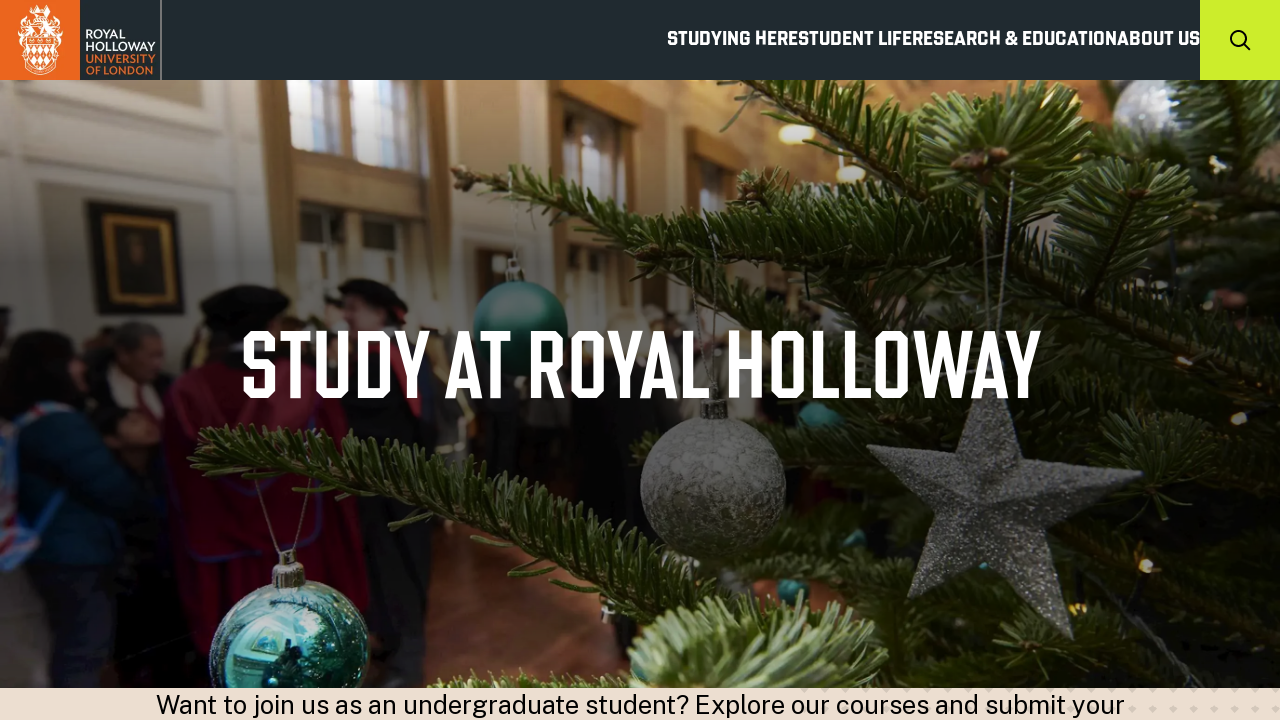

--- FILE ---
content_type: text/html; charset=utf-8
request_url: https://www.royalholloway.ac.uk/
body_size: 15038
content:



<!DOCTYPE html>
<html lang="en-GB">
<head>
    <title>Royal Holloway, University of London</title>
    <meta name="google-site-verification" content="vU29p5KXolj-19TGOIiQnh4BWe4sHxtDGbXF30yEGNQ" />
    <meta charset="utf-8">
    <meta name="title" content="Royal Holloway, University of London" />
    <meta name="description" content="A community inspiring individuals to succeed." />
    <meta name="viewport" content="width=device-width, initial-scale=1.0" />
    <meta property="og:title" content="Royal Holloway, University of London" />
    <meta property="og:type" content="website" />
    <meta property="og:url" content="/" />
    <meta property="og:image" content="https://www.royalholloway.ac.uk/" />
    <meta property="og:description" />
    <meta name="com.silverpop.brandeddomains" content="www.pages02.net,rhul.ac.uk,royalholloway.ac.uk,royalhollowaycommunication.ac.uk,www.rhul.ac.uk,www.royalholloway.ac.uk" />
    <meta name="com.silverpop.cothost" content="pod2.ibmmarketingcloud.com" />

    



    <!-- Shuttleblock fonts -->
    <link rel="stylesheet" href="https://use.typekit.net/ptg7xdl.css">
    <!-- Public Sans fonts -->
    <link rel="preconnect" href="https://fonts.googleapis.com">
    <link rel="preconnect" crossorigin href="https://fonts.gstatic.com">
    <link rel="stylesheet" href="https://fonts.googleapis.com/css2?family=Public&#x2B;Sans:ital,wght@0,100..900;1,100..900&amp;display=swap">

    <script src="/sb/jquery.js.v639012807313945866"></script>
    <script src="/Scripts/jquery.touchSwipe.min.js"></script>

    <!-- Embed CMP plugin -->
    
<!-- The initial config of Consent Mode -->
<script type='text/javascript'>
    window.dataLayer = window.dataLayer || [];
    function gtag() { dataLayer.push(arguments); }
    gtag('consent', 'default', {
        'ad_storage': 'denied',
        'analytics_storage': 'denied',
        'ad_user_data': 'denied',
        'ad_personalization': 'denied',
        'personalization_storage': 'denied',
        'wait_for_update': 500});
    gtag('set', 'ads_data_redaction', true);
</script>

<!-- cookie control -->
<script type="text/javascript" src="https://cc.cdn.civiccomputing.com/9/cookieControl-9.x.min.js"></script>

        <script type='text/javascript'>
            var config = {
                "apiKey": "219af3ef01894669c91357534060e7a73a9945ec",
                "product": "PRO_MULTISITE",
                "necessaryCookies": [
                    "UMB_UCONTEXT", "UMB_UCONTEXT_C", "UMB-XSRF-V", "UMB-XSRF-TOKEN",
                    "buid", "esctx", "fpc", "stsservicecookie", "ARRAffinity", "ARRAffinitySameSite",
                    "__AntiXsrfToken", ".ASPXANONYMOUS", ".ASPXAUTH", "nSGt-", "RpsContextCookie",
                    "ASLBSACORS", "ASLBSA", "ASPSESSIO", "ApplicationGatewayAffinity", "ApplicationGatewayAffinityCORS",
                    "VisitorStorageGuid", "AWSALB", "AWSALBCORS", "AWSELBCORS", "AWSELB", "AWSALBTGCORS",
                    "AWSALBTG", "aws-csds-token", "aws_lang", "aws-target-visitor-id", "aws-priv", "__Secure-ROLLOUT_TOKEN"
                ],
                "optionalCookies": [{
                    "name": "analytics",
                    "label": "Analytical Cookies",
                    "description": "Analytical cookies help us to improve our website by collecting and reporting information on its usage.",
                    "cookies": [
                        "_ga", "_gid", "_gat", "__utma", "__utmt", "__utmb", "__utmc", "__utmz", "__utmv",
                        "_clck", "_clsk", "SM", "CLID", "MicrosoftApplicationsTelemetryDeviceId", "ASP.NET_Sessio",
                        "ASP.NET_Sessio_Fallback", ".AspNetCore.Antiforgery.", "__RequestVerificationToken",
                        "com.silverpop.iMAWebCookie", "com.silverpop.iMA.session", "com.silverpop.iMA.page_visit"
                    ],
                    "onAccept": function () {
                        gtag('consent', 'update', {
                            'analytics_storage': 'granted'
                        });
                        try {
                            document.querySelector("#unibuddy-iframe").dataset["ubCookieConsent"] = "necessary statistics";
                        } catch (er) {}
                        try {
                            window.clarity('consentv2', {
                                analytics_Storage: "granted"
                            });
                        } catch (er) {}
                    },
                    "onRevoke": function () {
                        gtag('consent', 'update', {
                            'analytics_storage': 'denied'
                        });
                        try {
                            document.querySelector("#unibuddy-iframe").dataset["ubCookieConsent"] = "necessary";
                        } catch (er) {}
                        try {
                            window.clarity('consentv2', {
                                analytics_Storage: "denied"
                            });
                        } catch (er) {}
                    }
                }, {
                    "name": "marketing",
                    "label": "Marketing Cookies",
                    "description": "We use marketing cookies to help us improve the relevancy of advertising campaigns you receive.",
                    "cookies": [
                        "GPS", "VISITOR_INFO1_LIVE", "PREF", "YSC", "DEVICE_INFO", "LOGIN_INFO",
                        "VISITOR_PRIVACY_METADATA", "IDE", "DSID", "ID", "RUL", "FLC", "__gads",
                        "GoogleAdServingTest", "ar_debug", "test_cookie", "APC", "MR", "MUID",
                        "MUIDB", "MC1", "MSFPC", "_uetsid", "_uetvid", "ANON", "ANONCHK", "CC",
                        "PPAuth", "MSPAuth", "MSNRPSAuth", "KievRPSAuth", "WLSSC", "MSPProf",
                        "MC0", "MS0", "NAP", "MH", "childinfo", "kcdob", "kcrelid", "kcru", "pcfm",
                        "x-ms-gateway-slice", "ToptOut", "ACH01", "AADSSO", "brcap", "SRM_B", "_RwBf",
                        "_HPVN", "_UR", "OID", "OIDI", "OIDR", "BCP", "BFBUSR", "BFB", "ACL", "ACLUSR",
                        "com.silverpop.iMAWebCookie", "com.silverpop.iMA.session", "com.silverpop.iMA.page_visit"
                    ],
                    "onAccept": function () {
                        gtag('consent', 'update', {
                            'ad_storage': 'granted',
                            'ad_user_data': 'granted',
                            'ad_personalization': 'granted'
                        });
                        try {
                            window.clarity('consentv2', {
                                ad_Storage: "granted",
                                analytics_Storage: "granted"
                            });
                        } catch (er) {}
                    },
                    "onRevoke": function () {
                        gtag('consent', 'update', {
                            'ad_storage': 'denied',
                            'ad_user_data': 'denied',
                            'ad_personalization': 'denied'
                        });
                        try {
                            window.clarity('consentv2', {
                                ad_Storage: "denied"
                            });
                        } catch (er) {}
                    }
                }],
                "position": "left",
                "theme": "light",
                "branding": {
                    "fontFamily": "\"Public Sans\", sans-serif",
                    "backgroundColor": "#363f44",
                    "fontColor": "#FFFFFF"
                },
               "text": {
                    "title": "Our site uses cookies to store information on your computer.",
                    "intro": "Some of these cookies are essential, while others help us to improve your experience by providing insights into how our site is being used."
                }
            };
        </script>

<script type='text/javascript'>
    document.addEventListener("DOMContentLoaded", function() {
        CookieControl.load( config );
    });
</script>

    <!-- Google Tag Manager -->
    <script>
        (function (w, d, s, l, i) {
            w[l] = w[l] || []; w[l].push({
                'gtm.start':
                    new Date().getTime(), event: 'gtm.js'
            }); var f = d.getElementsByTagName(s)[0],
                j = d.createElement(s), dl = l != 'dataLayer' ? '&l=' + l : ''; j.async = true; j.src =
                    'https://www.googletagmanager.com/gtm.js?id=' + i + dl; f.parentNode.insertBefore(j, f);
        })(window, document, 'script', 'dataLayer', 'GTM-WN58DNF');
    </script>
    <!-- End Google Tag Manager -->
    <!-- Facebook Pixel Code -->
    <script>
        !function (f, b, e, v, n, t, s) {
            if (f.fbq) return; n = f.fbq = function () {
                n.callMethod ?
                    n.callMethod.apply(n, arguments) : n.queue.push(arguments)
            };
            if (!f._fbq) f._fbq = n; n.push = n; n.loaded = !0; n.version = '2.0';
            n.queue = []; t = b.createElement(e); t.async = !0;
            t.src = v; s = b.getElementsByTagName(e)[0];
            s.parentNode.insertBefore(t, s)
        }(window, document, 'script',
            'https://connect.facebook.net/en_US/fbevents.js');
        fbq('init', '2016792165305315');
        fbq('track', 'PageView');
    </script>
    <noscript>
        <img height="1" width="1"
             src="https://www.facebook.com/tr?id=2016792165305315&ev=PageView
        &noscript=1" />
    </noscript>
    <!-- End Facebook Pixel Code -->

    <link rel="shortcut icon" href="/favicon.ico" />

    <link href="/sb/main-css.css.v639012807313945866" rel="stylesheet">

</head>
<body class="home">

    <!-- Splash Page -->
    



    <!-- Google Tag Manager (noscript) -->
    <noscript>
        <iframe src="https://www.googletagmanager.com/ns.html?id=GTM-WN58DNF"
                height="0" width="0" style="display: none; visibility: hidden"></iframe>
    </noscript>
    <!-- End Google Tag Manager (noscript) -->
    


    <a class="accessibilityBtn" id="skipToMain" href="#main">Skip to main content</a>

    <main class="pageWrap">
        


<!--This is a comment for the second push. It's just here to indicated the JS script-->
<script>
    function toggle2(buttonid) {
        var buttonarray = document.getElementsByClassName("menuitembutton");
        var navbuttonattr = document.getElementById(buttonid).getAttribute("aria-expanded");
        navbuttonattr = (navbuttonattr === "true") ? "false" : "true";
        for (i = 0; i < buttonarray.length; i++) {
            buttonarray[i].setAttribute('aria-expanded', 'false');
        }
        document.getElementById(buttonid).setAttribute("aria-expanded", navbuttonattr);
    }
</script>

<!-- MOBILE -->
<header class="header">
    <button id="mobileMenuButton" type="button" class="btn-reset listBtn icon-menu" aria-controls="mobileMenuModule" role="button" aria-label="navigation menu"><span>Menu Toggle</span></button>
    <div class="container contain">
        <span class="logo">
            <img src="/images/logoRoyalHolloway2x.png" alt="" role="banner" />
            <a href="/" title="Royal Holloway University of London - Home">Royal Holloway University of London</a>
        </span>
        <nav id="navigation">
            <ul id="mainComponent" role="list">
                <li class="menuItem">
                    <a href="#" aria-expanded="false" class="menuitembutton" id="studyingHereDesktopButton" onclick="toggle2(this.id)" aria-controls="desktopMenuModule">Studying Here</a>
                </li>
                <li class="menuItem">
                    <a href="#" aria-expanded="false" class="menuitembutton" id="studentLifeDesktopButton" onclick="toggle2(this.id)" aria-controls="desktopMenuModule">Student Life</a>
                </li>
                <li class="menuItem">
                    <a href="#" aria-expanded="false" class="menuitembutton" id="researchTeachingDesktopButton" onclick="toggle2(this.id)" aria-controls="desktopMenuModule">Research &amp; Education</a>
                </li>
                <li class="menuItem">
                    <a href="#" aria-expanded="false" class="menuitembutton" id="aboutUsDesktopButton" onclick="toggle2(this.id)" aria-controls="desktopMenuModule">About us</a>
                </li>
            </ul>
        </nav>
        <div class="pageToolBarComponent contain noSwipe">
            <button aria-expanded="false" class="searchBtn" onclick="myFunction()" id="p2" aria-label="Search" aria-controls="pageSearch">
                <svg width="21" height="21" viewBox="0 0 21 21" fill="none" xmlns="http://www.w3.org/2000/svg">
                    <path d="M13.0951 3.90383C12.4936 3.29114 11.7766 2.8037 10.9856 2.46966C10.1947 2.13562 9.34535 1.9616 8.48674 1.95766C7.62813 1.95371 6.77725 2.11992 5.98324 2.44667C5.18922 2.77343 4.46782 3.25426 3.86068 3.86139C3.25355 4.46853 2.77272 5.18994 2.44596 5.98395C2.1192 6.77796 1.953 7.62885 1.95694 8.48746C1.96089 9.34606 2.13491 10.1954 2.46895 10.9864C2.80298 11.7773 3.29042 12.4943 3.90311 13.0958C5.12587 14.2963 6.7732 14.9654 8.48674 14.9575C10.2003 14.9496 11.8414 14.2655 13.0531 13.0538C14.2647 11.8421 14.9489 10.201 14.9568 8.48746C14.9647 6.77391 14.2956 5.12658 13.0951 3.90383ZM2.48911 2.48983C4.02193 0.957388 6.08227 0.0684008 8.24879 0.00465687C10.4153 -0.0590871 12.5244 0.707228 14.1446 2.1469C15.7649 3.58656 16.774 5.59082 16.9655 7.7498C17.1571 9.90878 16.5166 12.0594 15.1751 13.7618L20.5201 19.1068L19.1061 20.5208L13.7611 15.1758C12.0581 16.5124 9.90936 17.1488 7.75317 16.9554C5.59698 16.762 3.59582 15.7532 2.15789 14.1349C0.719962 12.5166 -0.0463913 10.4107 0.0151588 8.24672C0.0767088 6.08275 0.961524 4.02379 2.48911 2.48983Z" fill="black"/>
                </svg>
                <span>Search Royal Holloway</span>
            </button>
        </div>
    </div>
    

    <div class="searchBox searchAutoCompleteField noSwipe" id="pageSearch">
        <div class="container">
            <h2>Site search</h2>
            <script src="https://static.searchstax.com/studio-js/v3/js/search-widget.min.js"></script>
<div id="div-widget-id" class='studio-search-widget'></div>

<script>
    var searchWidget = new SearchstudioWidget(
            "4d8cd1285de5f52b3ac09b25fc2a97594e17e400",
            "https://searchcloud-1-eu-west-2.searchstax.com/29847/rhprod-1934_suggester/emsuggest",
            "/search/",
            3,
            "searchstax[query]",
            "div-widget-id",
            "en",
            "token"
        );
</script>

        </div>
    </div>
</header>

<div class="mobileMenuModule" aria-expanded="false" id="mobileMenuModule" role="menu">
    <div class="container">
        <div class="mobileMenu">
            <ul>
                <li class="closed">
                    <h2><a href="#">Studying Here</a></h2>
                    <div class="childNodes">
                        <ul>
                            <li><a href="/studying-here/">Find your course</a></li>


        <li> <a href="/studying-here/applying"> Applying </a> </li>


        <li> <a href="/studying-here/fees-and-funding"> Fees and funding </a> </li>


        <li> <a href="/studying-here/international-students"> International students </a> </li>


        <li> <a href="/ug-prospectus"> Undergraduate prospectus </a> </li>


        <li> <a href="/pg-prospectus"> Postgraduate prospectus </a> </li>




        <li> <a href="/studying-here/your-future-career"> Your future career </a> </li>


        <li> <a href="/studying-here/central-london-campus"> Central London campus </a> </li>






        <li> <a href="/studying-here/for-parents-and-supporters"> For parents and supporters </a> </li>


        <li> <a href="/studying-here/schools-and-colleges"> Schools and colleges </a> </li>


        <li> <a href="/studying-here/sign-up-for-more-information"> Sign up for more information </a> </li>
                        </ul>
                    </div>
                </li>
                <li class="closed">
                    <h2><a href="#">Student Life</a></h2>
                    <div class="childNodes">
                        <ul class="contain">
                            <li><a href="/student-life/">Overview</a></li>


        <li> <a href="/student-life/accommodation"> Accommodation </a> </li>


        <li> <a href="/student-life/visit-royal-holloway"> Visit Royal Holloway </a> </li>


        <li> <a href="/student-life/our-campus"> Our campus </a> </li>


        <li> <a href="/student-life/being-a-student"> Being a student </a> </li>


        <li> <a href="/chat"> Chat with our students </a> </li>


        <li> <a href="/student-life/support-and-wellbeing"> Support and wellbeing </a> </li>


        <li> <a href="/virtual-experience"> Virtual Experience </a> </li>
                        </ul>
                    </div>
                </li>
                <li class="closed">
                    <h2><a href="#">Research &amp; Education</a></h2>
                    <div class="childNodes">
                        <ul>
                            <li><a href="/research-and-education/">Overview</a></li>


        <li> <a href="/research-and-education/departments-and-schools"> Departments and schools </a> </li>


        <li> <a href="/research-and-education/research"> Research </a> </li>


        <li> <a href="/research-and-education/education"> Education </a> </li>


        <li> <a href="/research-and-education/collaborate-with-us"> Collaborate with us </a> </li>


        <li> <a href="/research-and-education/access-our-facilities"> Access our facilities </a> </li>


                        </ul>
                    </div>
                </li>
                <li class="closed aboutUsSubItem">
                    <h2><a href="#">About us</a></h2>
                    <div class="childNodes">
                        <ul class="contain">
                            <li><a href="/about-us/">Overview</a></li>


        <li> <a href="/about-us/contact-us"> Contact us </a> </li>


        <li> <a href="/about-us/news"> News </a> </li>


        <li> <a href="/about-us/events"> Events </a> </li>




        <li> <a href="/about-us/the-library"> The library </a> </li>


        <li> <a href="/about-us/our-history"> Our history </a> </li>


        <li> <a href="/about-us/art-collections-and-archives"> Art Collections and Archives </a> </li>


        <li> <a href="/about-us/more/senior-leadership-team-and-governance/equality-diversity-and-inclusion"> Equality, Diversity and Inclusion </a> </li>


        <li> <a href="/about-us/our-alumni"> Our alumni </a> </li>


        <li> <a href="/about-us/recruiting-our-students"> Recruiting our students </a> </li>


        <li> <a href="/about-us/environmental-sustainability"> Environmental Sustainability </a> </li>


        <li> <a href="/about-us/global-engagement-and-partnerships"> Global Engagement and Partnerships </a> </li>


        <li> <a href="/about-us/university-of-sanctuary"> University of Sanctuary </a> </li>




                        </ul>
                        <h3><a href="#">More</a></h3>
                        <ul class="contain">
                            <li><a href="/about-us/more/">Overview</a></li>


        <li> <a href="/about-us/more/media"> Media </a> </li>


        <li> <a href="/about-us/more/jobs"> Jobs </a> </li>


        <li> <a href="/about-us/more/facts-and-figures"> Facts and figures </a> </li>




        <li> <a href="/about-us/more/senior-leadership-team-and-governance"> Senior Leadership Team and governance </a> </li>


        <li> <a href="/about-us/more/our-strategy"> Our strategy </a> </li>


        <li> <a href="/about-us/more/online-shops"> Online shops </a> </li>


        <li> <a href="/about-us/more/how-to-find-us"> How to find us </a> </li>


        <li> <a href="/about-us/more/financial-information"> Financial information </a> </li>


        <li> <a href="/about-us/more/local-community"> Local community </a> </li>


        <li> <a href="/about-us/more/legal-advice-centre"> Legal Advice Centre </a> </li>
                        </ul>
                        <div class="actionPannel">
                            <a href="https://intranet.royalholloway.ac.uk/students/home.aspx" class="btnAction">Student intranet</a>
                            <a href="https://intranet.royalholloway.ac.uk/staff/home.aspx" class="btnAction">Staff intranet</a>
                            <p class="smallText"></p>
                        </div>
                    </div>
                </li>


            </ul>
        </div>
    </div>
</div>

<!-- DESKTOP -->
<div class="desktopMenuModule" id="desktopMenuModule" role="menu">
    <div class="container">
        <div class="desktopMenu">
            <div class="subMenuItem contain studyHereMenuItem">
                <div class="childNodes">
                    <div class="contain">
                        <h2>In this section</h2>
                        <ul>
                            <li><a href="/studying-here/">Find your course</a></li>


        <li> <a href="/studying-here/applying"> Applying </a> </li>


        <li> <a href="/studying-here/fees-and-funding"> Fees and funding </a> </li>


        <li> <a href="/studying-here/international-students"> International students </a> </li>


        <li> <a href="/ug-prospectus"> Undergraduate prospectus </a> </li>


        <li> <a href="/pg-prospectus"> Postgraduate prospectus </a> </li>




        <li> <a href="/studying-here/your-future-career"> Your future career </a> </li>


        <li> <a href="/studying-here/central-london-campus"> Central London campus </a> </li>






        <li> <a href="/studying-here/for-parents-and-supporters"> For parents and supporters </a> </li>


        <li> <a href="/studying-here/schools-and-colleges"> Schools and colleges </a> </li>


        <li> <a href="/studying-here/sign-up-for-more-information"> Sign up for more information </a> </li>
                        </ul>
                    </div>
                </div>

                    <div class="promotionModule">
                            <div class="promotionComponent margin">
                                <a href="https://www.royalholloway.ac.uk/student-life/visit-royal-holloway/">
                                    <div class="mediaComponent">
                                        <img src="/media/ygwna252/open-day-oct-2024_mg_8041.png" alt="Open Day Oct 2024 MG 8041" />
                                    </div>
                                    <div class="textArea">
                                        <h3>Visit Royal Holloway</h3>
                                    </div>
                                </a>
                            </div>
                            <div class="promotionComponent margin">
                                <a href="https://www.royalholloway.ac.uk/studying-here/prospectuses-and-brochures/">
                                    <div class="mediaComponent">
                                        <img src="/media/22656/foundersdaffodils-web.jpg" alt="foundersdaffodils-web.jpg" />
                                    </div>
                                    <div class="textArea">
                                        <h3>Our prospectuses</h3>
                                    </div>
                                </a>
                            </div>
                            <div class="promotionComponent margin">
                                <a href="https://www.royalholloway.ac.uk/studying-here/applying/foundation-year/">
                                    <div class="mediaComponent">
                                        <img src="/media/19769/ewd-at-dusk_dsc_3737.jpg" alt="EWD at dusk_DSC_3737.jpg" />
                                    </div>
                                    <div class="textArea">
                                        <h3>Foundation Year</h3>
                                    </div>
                                </a>
                            </div>
                    </div>
            </div>

            <div class="subMenuItem contain studentLifeMenuItem">
                <div class="childNodes">
                    <div class="contain">
                        <h2>In this section</h2>
                        <ul class="contain">
                            <li><a href="/student-life/">Student life</a></li>


        <li> <a href="/student-life/accommodation"> Accommodation </a> </li>


        <li> <a href="/student-life/visit-royal-holloway"> Visit Royal Holloway </a> </li>


        <li> <a href="/student-life/our-campus"> Our campus </a> </li>


        <li> <a href="/student-life/being-a-student"> Being a student </a> </li>


        <li> <a href="/chat"> Chat with our students </a> </li>


        <li> <a href="/student-life/support-and-wellbeing"> Support and wellbeing </a> </li>


        <li> <a href="/virtual-experience"> Virtual Experience </a> </li>
                        </ul>
                    </div>
                </div>

                    <div class="promotionModule">
                            <div class="promotionComponent margin">
                                <a href="https://www.royalholloway.ac.uk/student-life/being-a-student/students-union/">
                                    <div class="mediaComponent">
                                        <img src="/media/j5sj5czp/social-scene-1.png" alt="Social Scene 1" />
                                    </div>
                                    <div class="textArea">
                                        <h3>The Students&#x27; Union</h3>
                                    </div>
                                </a>
                            </div>
                            <div class="promotionComponent margin">
                                <a href="https://www.royalholloway.ac.uk/student-life/being-a-student/sport">
                                    <div class="mediaComponent">
                                        <img src="/media/mzglzz3s/sport-womens-football-2025-2.png" alt="Sport Women&#x27;s Football 2025 (2)" />
                                    </div>
                                    <div class="textArea">
                                        <h3>Sport</h3>
                                    </div>
                                </a>
                            </div>
                            <div class="promotionComponent margin">
                                <a href="https://www.royalholloway.ac.uk/student-life/our-campus/the-local-area/">
                                    <div class="mediaComponent">
                                        <img src="/media/24449/local-area-leisure.png" alt="Local area leisure.png" />
                                    </div>
                                    <div class="textArea">
                                        <h3>The local area</h3>
                                    </div>
                                </a>
                            </div>
                    </div>
            </div>

            <div class="subMenuItem contain researchTeachingMenuItem">
                <div class="childNodes">
                    <div class="contain">
                        <h2>In this section</h2>
                        <ul>
                            <li><a href="/research-and-education/">Research and education</a></li>


        <li> <a href="/research-and-education/departments-and-schools"> Departments and schools </a> </li>


        <li> <a href="/research-and-education/research"> Research </a> </li>


        <li> <a href="/research-and-education/education"> Education </a> </li>


        <li> <a href="/research-and-education/collaborate-with-us"> Collaborate with us </a> </li>


        <li> <a href="/research-and-education/access-our-facilities"> Access our facilities </a> </li>


                        </ul>
                    </div>
                </div>
                    <div class="promotionModule">
                            <div class="promotionComponent margin">
                                <a href="/research-and-education/research/research-in-focus/">
                                    <div class="mediaComponent">
                                        <img src="/media/24162/ssia.jpg" alt="SSIA.jpg" />
                                    </div>
                                    <div class="textArea">
                                        <h3>Research in focus</h3>
                                    </div>
                                </a>
                            </div>
                            <div class="promotionComponent margin">
                                <a href="/research-and-education/research/research-culture/">
                                    <div class="mediaComponent">
                                        <img src="/media/4422/staff-working-on-campus.jpg" alt="research - business partnerships" />
                                    </div>
                                    <div class="textArea">
                                        <h3>Research culture</h3>
                                    </div>
                                </a>
                            </div>
                            <div class="promotionComponent margin">
                                <a href="/research-and-education/research/research-culture/research-integrity/">
                                    <div class="mediaComponent">
                                        <img src="/media/19469/research.jpg" alt="Research.jpg" />
                                    </div>
                                    <div class="textArea">
                                        <h3>Research integrity</h3>
                                    </div>
                                </a>
                            </div>
                    </div>
            </div>

            <div class="subMenuItem contain aboutUsSubItem aboutUsMenuItem">
                <div class="childNodes">
                    <div class="contain">
                        <h2>In this section</h2>
                        <ul class="contain">
                            <li><a href="/about-us/">About us</a></li>


        <li> <a href="/about-us/contact-us"> Contact us </a> </li>


        <li> <a href="/about-us/news"> News </a> </li>


        <li> <a href="/about-us/events"> Events </a> </li>




        <li> <a href="/about-us/the-library"> The library </a> </li>


        <li> <a href="/about-us/our-history"> Our history </a> </li>


        <li> <a href="/about-us/art-collections-and-archives"> Art Collections and Archives </a> </li>


        <li> <a href="/about-us/more/senior-leadership-team-and-governance/equality-diversity-and-inclusion"> Equality, Diversity and Inclusion </a> </li>


        <li> <a href="/about-us/our-alumni"> Our alumni </a> </li>


        <li> <a href="/about-us/recruiting-our-students"> Recruiting our students </a> </li>


        <li> <a href="/about-us/environmental-sustainability"> Environmental Sustainability </a> </li>


        <li> <a href="/about-us/global-engagement-and-partnerships"> Global Engagement and Partnerships </a> </li>


        <li> <a href="/about-us/university-of-sanctuary"> University of Sanctuary </a> </li>




                        </ul>
                    </div>
                    <div class="contain">
                        <ul class="contain">
                            <li><a href="/about-us/more/">More</a></li>


        <li> <a href="/about-us/more/media"> Media </a> </li>


        <li> <a href="/about-us/more/jobs"> Jobs </a> </li>


        <li> <a href="/about-us/more/facts-and-figures"> Facts and figures </a> </li>




        <li> <a href="/about-us/more/senior-leadership-team-and-governance"> Senior Leadership Team and governance </a> </li>


        <li> <a href="/about-us/more/our-strategy"> Our strategy </a> </li>


        <li> <a href="/about-us/more/online-shops"> Online shops </a> </li>


        <li> <a href="/about-us/more/how-to-find-us"> How to find us </a> </li>


        <li> <a href="/about-us/more/financial-information"> Financial information </a> </li>


        <li> <a href="/about-us/more/local-community"> Local community </a> </li>


        <li> <a href="/about-us/more/legal-advice-centre"> Legal Advice Centre </a> </li>
                        </ul>
                    </div>
                </div>
                <div class="actionPannel">
                            <a href="https://intranet.royalholloway.ac.uk/students/home.aspx" class="btnAction">Student intranet</a>
                            <a href="https://intranet.royalholloway.ac.uk/staff/home.aspx" class="btnAction">Staff intranet</a>
                    <p class="smallText"></p>
                </div>
            </div>


        </div>
    </div>
</div>

        <script>
            function myFunction() {
                var x = document.getElementById("p2").getAttribute("aria-expanded");
                if (x == "true") {
                    x = "false"
                } else {
                    x = "true"
                }
                document.getElementById("p2").setAttribute("aria-expanded", x);
            }
        </script>

        <h1 class="hidden">Royal Holloway, University of London</h1>
        <div class="sliderModule" id="main">
            <ul class="sliderContainer contain">


<style type="text/css">
    #section1 {
        background-color: #ecded0;
        color: #000000;
    }
</style>

    <style type="text/css">
        #section1 .section-top__banner {
            background-image: url('/media/4olowdr0/winter-graduation-2017_dob8221.png');
            background-size: cover;
            background-repeat: no-repeat;
            background-position: center center;
        }
        @media only screen and (min-width: 768px) {
            #section1 .section-top__banner {
                background-image: url('/media/4olowdr0/winter-graduation-2017_dob8221.png');
            }
        }
    </style>

<li class="mainSlide slideStyle1 bg bg--diamonds" id="section1">
        <a href="/ug-prospectus" target="" class="section-top">
        <div class="section-top__banner">
            <h2 class="mainSlide__heading1 jumbotron container">
                <span class="text-white">Study at Royal Holloway</span>
            </h2>
        </div>
        </a>

    <section class="section-bottom">
            <div class="section-bottom__content">Want to join us as an undergraduate student? Explore our courses and submit your UCAS application by Wednesday 14 January 2026.</div>
        <div class="section-bottom__cta-wrapper">
                <a href="/ug-prospectus" class="btn">
                    <span>Find out more</span>
                </a>
        </div>
    </section>
</li>

<style type="text/css">
    #coursefinder {
        background-color: transparent;
        color: #000;
    }
</style>

    <style type="text/css">
        #coursefinder {
            background-image: url('/media/10874/new-coursefinder-image.jpg');
            background-size: cover;
            background-repeat: no-repeat;
            background-position: center center;
        }
        @media only screen and (min-width: 768px) {
            #coursefinder {
                background-image: url('/media/10874/new-coursefinder-image.jpg');
            }
        }
    </style>

<li class="mainSlide slideStyle3 banner-sm courseFinderModule " id="coursefinder">

    <div class="tint">
        <div class="container">
            <form class="contain">
                <h2 class="mainSlide__subHeading1 text-white"></h2>
                    <h3 class="mainSlide__heading1 text-white">Find the right course</h3>
                

<fieldset class="courseCollections noSwipe" aria-controls="courseTextArea" role="radiogroup">
    <legend class="access"></legend>
    <div class="radioTab undergraduateField">
        <input type="radio" role="radio" name="searchGroup" id="undergraduate" value="undergraduate" checked="checked">
        <label for="undergraduate">
            <span>Undergraduate</span>
        </label>
    </div>
    <div class="radioTab postgraduateField">
        <input type="radio" role="radio" name="searchGroup" value="postgraduate" id="postgraduate" >
        <label for="postgraduate">
            <span>Postgraduate</span>
        </label>
    </div>
    <div class="radioTab researchField">
        <input type="radio" role="radio" name="searchGroup" value="research" id="research" >
        <label for="research"><span>Research</span></label>
    </div>
</fieldset>
<div class="formWrapper">
    <div class="inputHolder noSwipe">
        <label class="access" for="courseTextArea">Search course or department</label>
        <input type="text" autocomplete="off" class="text" id="courseTextArea" placeholder="Search by course, department or subject" value="" aria-controls="searchAutocomplete" />
        <div id="searchAutocomplete" aria-expanded="false" role="listbox">
            <ul id="searchAutocompleteCourses"></ul>
        </div>
    </div>
    <button id="submitSearch" class="btn btnSearch" type="button">Search</button>
</div>
            </form>
        </div>
    </div>
</li>

<style type="text/css">
    #section2 {
        background-color: #bdbbff;
        color: #000;
    }
</style>


<li class="mainSlide slideStyle2 bg bg--diamonds" id="section2">

    <div class="container container--wide container-top-adjustment">
        <h2 class="mainSlide__subHeading1">Discover</h2>
            <p class="mainSlide__heading1">Royal Holloway</p>

            <div class="innerContent">
                <ul class="carouselComponent">


<li class="carousel-card__wrapper">
        <a class="carousel-card edge-mask" href="/studying-here/undergraduate/business-school/business-and-management-accelerated-degree" target="_blank" 
            style="--card-bg-color: #FFF; --card-text-color: #000;">
                <div class="mediaComponent">
                    <img src="/media/tt3neek3/business-and-management-accelerated-degree-lecture.jpg" alt="">
                </div>
            <div class="edge-mask__inner">
                <h3 class="edge-mask__title">Business and Management Accelerated Degree</h3>
                <p>Fast-track your future with our new London-based two-year accelerated undergraduate degree.</p>
            </div>
        </a>

</li>

<li class="carousel-card__wrapper">
        <a class="carousel-card edge-mask" href="/studying-here/schools-and-colleges/supporting-your-students/webinars" target="_blank" 
            style="--card-bg-color: #FFF; --card-text-color: #000;">
                <div class="mediaComponent">
                    <img src="/media/16631/ewd-library_dob6958.jpg" alt="">
                </div>
            <div class="edge-mask__inner">
                <h3 class="edge-mask__title">Parents and Supporters of 2026 Starters</h3>
                <p>Join us on Tuesday 13 January for a webinar on how to support your student as they prepare for university.</p>
            </div>
        </a>

</li>

<li class="carousel-card__wrapper">
        <a class="carousel-card edge-mask" href="/studying-here/fees-and-funding/scholarships" target="_blank" 
            style="--card-bg-color: #FFF; --card-text-color: #000;">
                <div class="mediaComponent">
                    <img src="/media/riepdfpo/international-students_159854.jpg" alt="">
                </div>
            <div class="edge-mask__inner">
                <h3 class="edge-mask__title">Apply for a scholarship</h3>
                <p>Get money off your fees or a cash award with an undergraduate or postgraduate scholarship.</p>
            </div>
        </a>

</li>                </ul>
            </div>
    </div>
</li>


<style type="text/css">
    #VE {
        background-color: transparent;
        color: #000;
    }
</style>

    <style type="text/css">
        #VE {
            background-image: url('/media/28712/mc0000028_cbh_rhul_03062021_-305.jpg');
            background-size: cover;
            background-repeat: no-repeat;
            background-position: center center;
        }
        @media only screen and (min-width: 768px) {
            #VE {
                background-image: url('/media/5utnramx/scholarships-student-experience.png');
            }
        }
    </style>

<li class="mainSlide slideStyle6 " id="VE">
    <section class="mainSlide__content-wrapper text-white container">

        <div class="mainSlide__content">
            <h2 class="mainSlide__heading1 jumbotron"> Virtual Experience </h2>

                <div class="mainSlide__text-content"><p>Immerse yourself in our social spaces, accommodation, teaching facilities and more with our 360° Virtual Experience.</p></div>
            
                <div class="mainSlide__cta-wrapper">
                    <a href="/virtual-experience" class="btn">
                        <span>Learn more</span>
                    </a>
                </div>
            
        </div>
    </section>
</li>

<style type="text/css">
    #whatmatters {
        background-color: #05ccf3;
        color: #000000;
    }
</style>


<li class="mainSlide slideStyle2 bg bg--diamonds" id="whatmatters">

    <div class="container container--wide container-top-adjustment">
        <h2 class="mainSlide__subHeading1">Discover</h2>
            <p class="mainSlide__heading1">What matters</p>

            <div class="innerContent">
                <ul class="carouselComponent">


<li class="carousel-card__wrapper">
    <a class="carousel-card news_Component" href="/about-us/news/david-furnish-awarded-honorary-degree-by-royal-holloway-for-his-contributions-to-global-lgbtqplus-equality-and-the-fight-against-hivaids"
       style="--card-bg-color: #FFF; --card-text-color: #000;">
        <div class="detailsList">
            <p class="card-date-details"> &nbsp; </p>
        </div>

        <h3 class="heading3">David Furnish awarded Honorary Degree by Royal Holloway for his contributions to global LGBTQ&#x2B; equality and the fight against HIV/AIDS</h3>
        <p>Awarded an Honorary Degree of Doctor of Literature, David Furnish has transformed lives through his work with the Elton John AIDS Foundation and his commitment to diversity and inclusion worldwide.</p>
    </a>
</li>

<li class="carousel-card__wrapper">
    <a class="carousel-card news_Component" href="/about-us/news/royal-holloway-publishes-key-recommendations-for-fair-and-sustainable-ai"
       style="--card-bg-color: #FFF; --card-text-color: #000;">
        <div class="detailsList">
            <p class="card-date-details"> &nbsp; </p>
        </div>

        <h3 class="heading3">Royal Holloway publishes key recommendations for fair and sustainable AI</h3>
        <p>The new report recommends tackling skills gaps, addressing data bias and reducing the environmental impact of large-scale AI models.</p>
    </a>
</li>

<li class="carousel-card__wrapper">
    <a class="carousel-card news_Component" href="/about-us/news/royal-holloway-academic-wins-two-british-audio-awards-for-outstanding-audio-drama-and-adaptation"
       style="--card-bg-color: #FFF; --card-text-color: #000;">
        <div class="detailsList">
            <p class="card-date-details"> &nbsp; </p>
        </div>

        <h3 class="heading3">Royal Holloway academic wins two British Audio Awards for outstanding audio drama and adaptation</h3>
        <p>Professor Dan Rebellato recognised for his BBC Radio 4 play Restless Dreams and Dickens adaptation Our Mutual Friend at the inaugural Speakies.</p>
    </a>
</li>                </ul>
            </div>
    </div>
</li>
                <li class="mainSlide footerSlide" id="footerWrapper">
                    <footer id="footer">
    <div class="container contain">
        <h2>Groundbreaking from the beginning. Essential now.</h2>
        <div class="grid-1x3">
            <div class="contactDetailsNavigation">
                <ul>
                    <li><a href="tel:4401784434455" title="Call us"><span class="icon-container"><span class="tdesign tdesign--call"></span></span>Call us on <br />+44 (0)1784 434 455</a></li>
                    <li><a href="/about-us/more/contact-us/"><span class="icon-container"><span class="tdesign tdesign--mail"></span></span>Contact us</a></li>
                    <li><a target="_blank" href="https://www.google.co.uk/maps/place/Royal+Holloway/@51.425673,-0.5652512,17z/data=!4m12!1m6!3m5!1s0x48767755f3ce74c9:0xd04339084bd84568!2sRoyal+Holloway!8m2!3d51.425673!4d-0.5630625!3m4!1s0x48767755f3ce74c9:0xd04339084bd84568!8m2!3d51.425673!4d-0.5630625"><span class="icon-container"><span class="tdesign tdesign--location"></span></span>Visit Royal Holloway, University of London <br />Egham, Surrey TW20 0EX</a></li>
                    <li><a href="/student-life/visit-royal-holloway/"><span class="icon-container"><span class="tdesign tdesign--building"></span></span>Come to an open day</a></li>
                    <li><a href="/studying-here/"><span class="icon-container"><span class="tdesign tdesign--course"></span></span>Find the right course</a></li>
                    <li><a href="/donate-now/"><span class="icon-container"><span class="tdesign tdesign--money"></span></span>Donate</a></li>
                </ul>
            </div>
            <div class="mainNavigation contain">
                <ul>
                    <li><a class="btn btn--footer" href="https://jobs.royalholloway.ac.uk/">Apply for a job</a></li>
                    <li><a class="btn btn--footer" href="https://royalhollowayacuk.elluciancrmrecruit.com/Apply/Account/Login">Applicant Portal</a></li>
                    <li><a class="btn btn--footer" href="/about-us/more/online-shops/">Online shop</a></li>
                    <li><a class="btn btn--footer" href="/about-us/our-alumni/for-alumni/">Alumni</a></li>
                    <li><a class="btn btn--footer" href="https://venue.royalholloway.ac.uk/">Conferences and events</a></li>
                </ul>
            </div>
            <div class="secondaryNavigation contain">
                <ul>
                    <li><a href="/studying-here/for-parents-and-guardians/">For parents and supporters</a></li>
                    <li><a href="/studying-here/schools-and-colleges/">For schools and colleges</a></li>
                    <li><a href="/about-us/more/business-and-industry/">For business</a></li>
                    <li><a href="/international-agents/">For international agents</a></li>
                    <li><a href="/about-us/more/local-community/">Local community</a></li>
                    <li><a href="/about-us/more/media/">Media enquiries</a></li>
                </ul>
            </div>
        </div>
        <div class="tertiaryNavigation contain">
            <ul class="footnoteLinks">
                <li><a href="/privacy-and-cookies/">Privacy &amp; cookies</a></li>
                <li><a href="/disclaimer/">Disclaimer</a></li>
                <li><a href="/terms-and-conditions/">Terms &amp; conditions</a></li>
                <li><a href="/accessibility/">Accessibility</a></li>
                <li><a href="/modern-slavery/">Modern slavery</a></li>
                <li><a href="/about-us/more/senior-leadership-team-and-governance/governance/policies-hub/">Policies Hub</a></li>
            </ul>

            <div class="socialMediaComponent contain">
                <ul class="iconList">
                    <li><a target="_blank" href="https://twitter.com/RoyalHolloway" class="fa-twitter" role="button" aria-label="twitter"><span>twitter</span></a></li>
                    <li><a target="_blank" href="https://www.facebook.com/royalholloway" class="fa-facebook" role="button" aria-label="facebook"><span>facebook</span></a></li>
                    <li><a target="_blank" href="https://www.snapchat.com/add/royal.holloway" class="fa-brands fa-snapchat" role="button" aria-label="snapchat"><span>snapchat</span></a></li>
                    <li><a target="_blank" href="https://www.tiktok.com/@royal_holloway" class="fa-brands fa-tiktok" role="button" aria-label="tiktok"><span>tiktok</span></a></li>
                    <li><a target="_blank" href="https://www.youtube.com/royalhollowayuni" class="fa-youtube" role="button" aria-label="youtube"><span>youtube</span></a></li>
                    <li><a target="_blank" href="https://www.linkedin.com/school/13478/" class="fa-linkedin" role="button" aria-label="linkedin"><span>LinkedIn</span></a></li>
                    <li><a target="_blank" href="https://www.instagram.com/royalholloway" class="fa-instagram" role="button" aria-label="instagram"><span>instagram</span></a></li>
                    <li><a target="_blank" href="https://theconversation.com/institutions/royal-holloway-795" class="unichat" role="button" aria-label="uni-chat"><span>unichat</span></a></li>

                </ul>
            </div>
        </div>
    </div>
</footer>
                </li>
            </ul>
        </div>
    </main>

    <div id="badge-container"></div>

    <script src="/sb/main-js.js.v639012807313945866"></script>
    <script src="/Scripts/homeControl.js"></script>
    <script src="/Scripts/homeCourseFinderSearchControl.js"></script>
    <script>
        var accordion = new ContentAccordionControl();
        var navigation = new NavigationControl();
        var courseFinderSearchControl = new HomeCourseFinderSearchControl();
        var search = new FacetedSearchControl();
        var searchBarControl = new SearchBarControl();
        navigation.searchCloseHandler = searchBarControl.closeHandler;
    </script>
    <script>
        var cseLoadedCallback = function () {
            if (document.readyState == 'complete') {
                // Document is ready when CSE element is initialized.
                var autocompleteTable = $('.gssb_c');
                $('.gssb_c').remove();
                $('.pageWrap').append(autocompleteTable);
            } else {
                // Document is not ready yet, when CSE element is initialized.
                google.setOnLoadCallback(function () {
                    var autocompleteTable = $('.gssb_c');
                    $('.gssb_c').remove();
                    $('.pageWrap').append(autocompleteTable);
                }, true);
            }
        };

        // Insert it before the CSE code snippet so that cse.js can take the script
        // parameters, like parsetags, callbacks.
        window.__gcse = { callback: cseLoadedCallback };

        (function () {
            var cx = '001768276091678381982:liscxz6izas';
            var gcse = document.createElement('script');
            gcse.type = 'text/javascript';
            gcse.async = true;
            gcse.src = 'https://cse.google.com/cse.js?cx=' + cx;
            var s = document.getElementsByTagName('script')[0];
            s.parentNode.insertBefore(gcse, s);
        })();

        $(window).on("load",
            function () {
                $('#gsc-i-id1').removeAttr('placeholder');
                $('#gsc-i-id1').css('background-position', '0 70%');
                $('.gsc-search-button').attr('aria-label', 'search');

                $('#gsc-i-id1').on('blur',
                    function () {
                        $('#gsc-i-id1').css('background-position', '0 70%');
                    });
            });

        $(document).ready(function () {
            $window = $(window);
            const $slick_slider = $('.carouselComponent');
            const $settings = {
                dots: true,
                slidesToShow: 1,
                slidesToScroll: 1,
                variableWidth: false,
                prevArrow: false,
                nextArrow: false,
                rows: 0,
                responsive: [
                    {
                        breakpoint: 99999,
                        settings: "unslick"
                    }, {
                        breakpoint: 768,
                        settings: {
                            slidesToShow: 1,
                        }
                    },
                ]
            };
            // Init Slider
            $slick_slider.slick($settings);

            // Reslick only if it's not slick()
            $(window).on('resize', function () {
                if (!$slick_slider.hasClass('slick-initialized')) {
                    return $slick_slider.slick($settings);
                }
            });
        });

    </script>

</body>
</html>

--- FILE ---
content_type: text/css
request_url: https://www.royalholloway.ac.uk/sb/main-css.css.v639012807313945866
body_size: 68146
content:
:root{--primary-1:#eb641e;--primary-2:#202A30;--primary-3:#ECDED0;--primary-4:#B4C4D0;--secondary-1:#F17CB0;--secondary-2:#0A6EC4;--secondary-3:#05CCF3;--secondary-4:#BDBBFF;--secondary-6:#CCED2B;--slide-col-gap:1rem;}@media only screen and (min-width:768px){:root{--slide-col-gap:1rem;}}
:root{--primary-rhul-color-0:#EB641E;--primary-rhul-color-1:#202A30;--primary-rhul-color-2:#ECDED0;--primary-rhul-color-3:#B4C4D0;--secondary-rhul-color-0:#F17CB0;--secondary-rhul-color-1:#0A6EC4;--secondary-rhul-color-2:#05CCF3;--secondary-rhul-color-3:#BDBBFF;--secondary-rhul-color-4:#00B585;--secondary-rhul-color-5:#CCED2B;--secondary-rhul-color-6:#000000;--secondary-rhul-color-7:#ffffff;}.bg-primary-rhul-0{background-color:var(--primary-rhul-color-0);}.bg-primary-rhul-1{background-color:var(--primary-rhul-color-1);}.bg-primary-rhul-2{background-color:var(--primary-rhul-color-2);}.bg-primary-rhul-3{background-color:var(--primary-rhul-color-3);}.bg-secondary-rhul-0{background-color:var(--secondary-rhul-color-0);}.bg-secondary-rhul-1{background-color:var(--secondary-rhul-color-1);}.bg-secondary-rhul-2{background-color:var(--secondary-rhul-color-2);}.bg-secondary-rhul-3{background-color:var(--secondary-rhul-color-3);}.bg-secondary-rhul-4{background-color:var(--secondary-rhul-color-4);}.bg-secondary-rhul-5{background-color:var(--secondary-rhul-color-5);}.bg-secondary-rhul-6{background-color:var(--secondary-rhul-color-6);}.bg-secondary-rhul-7{background-color:var(--secondary-rhul-color-7);}
.tdesign{display:inline-block;width:1em;height:1em;background-color:currentColor;-webkit-mask-image:var(--svg);mask-image:var(--svg);-webkit-mask-repeat:no-repeat;mask-repeat:no-repeat;-webkit-mask-size:100% 100%;mask-size:100% 100%;}.tdesign--call{--svg:url("data:image/svg+xml,%3Csvg xmlns='http://www.w3.org/2000/svg' viewBox='0 0 24 24'%3E%3Cpath fill='%23000' d='M1 2h8.58l1.487 6.69l-1.86 1.86a14.1 14.1 0 0 0 4.243 4.242l1.86-1.859L22 14.42V23h-1a19.9 19.9 0 0 1-10.85-3.196a20.1 20.1 0 0 1-5.954-5.954A19.9 19.9 0 0 1 1 3zm2.027 2a17.9 17.9 0 0 0 2.849 8.764a18.1 18.1 0 0 0 5.36 5.36A17.9 17.9 0 0 0 20 20.973v-4.949l-4.053-.9l-2.174 2.175l-.663-.377a16.07 16.07 0 0 1-6.032-6.032l-.377-.663l2.175-2.174L7.976 4z'/%3E%3C/svg%3E");}.tdesign--mail{--svg:url("data:image/svg+xml,%3Csvg xmlns='http://www.w3.org/2000/svg' viewBox='0 0 24 24'%3E%3Cpath fill='%23000' d='M1 3h22v18H1zm2 2v1.83l9 4.55l9-4.55V5zm18 4.07l-9 4.55l-9-4.55V19h18z'/%3E%3C/svg%3E");}.tdesign--location{--svg:url("data:image/svg+xml,%3Csvg xmlns='http://www.w3.org/2000/svg' viewBox='0 0 24 24'%3E%3Cpath fill='%23000' d='M12 3a7 7 0 0 0-7 7c0 2.862 1.782 5.623 3.738 7.762A26 26 0 0 0 12 20.758q.262-.201.615-.49a26 26 0 0 0 2.647-2.504C17.218 15.623 19 12.863 19 10a7 7 0 0 0-7-7m0 20.214l-.567-.39l-.003-.002l-.006-.005l-.02-.014l-.075-.053l-.27-.197a28 28 0 0 1-3.797-3.44C5.218 16.875 3 13.636 3 9.999a9 9 0 0 1 18 0c0 3.637-2.218 6.877-4.262 9.112a28 28 0 0 1-3.796 3.44a17 17 0 0 1-.345.251l-.021.014l-.006.005l-.002.001zM12 8a2 2 0 1 0 0 4a2 2 0 0 0 0-4m-4 2a4 4 0 1 1 8 0a4 4 0 0 1-8 0'/%3E%3C/svg%3E");}.tdesign--building{--svg:url("data:image/svg+xml,%3Csvg xmlns='http://www.w3.org/2000/svg' viewBox='0 0 24 24'%3E%3Cpath fill='%23000' d='M7 2h10v3h3v4h2v2h-1v9h1v2H2v-2h1v-9H2V9h2V5h3zm2 3h6V4H9zm-4 6v9h3v-6h8v6h3v-9zm13-2V7H6v2zm-4 11v-4h-4v4z'/%3E%3C/svg%3E");}.tdesign--course{--svg:url("data:image/svg+xml,%3Csvg xmlns='http://www.w3.org/2000/svg' viewBox='0 0 24 24'%3E%3Cpath fill='%23000' d='M19 3h-2v6.5l-3-2.25l-3 2.25V3H5v18h14zm-6 0v2.5l1-.75l1 .75V3zm8 20H3V1h18z'/%3E%3C/svg%3E");}.tdesign--money{--svg:url("data:image/svg+xml,%3Csvg xmlns='http://www.w3.org/2000/svg' viewBox='0 0 24 24'%3E%3Cpath fill='%23000' d='M12 12.5a3.5 3.5 0 1 0 0 7a3.5 3.5 0 0 0 0-7M10.5 16a1.5 1.5 0 1 1 3 0a1.5 1.5 0 0 1-3 0'/%3E%3Cpath fill='%23000' d='M17.526 5.116L14.347.659L2.658 9.997L2.01 9.99V10H1.5v12h21V10h-.962l-1.914-5.599zM19.425 10H9.397l7.469-2.546l1.522-.487zM15.55 5.79L7.84 8.418l6.106-4.878zM3.5 18.169v-4.34A3 3 0 0 0 5.33 12h13.34a3 3 0 0 0 1.83 1.83v4.34A3 3 0 0 0 18.67 20H5.332A3.01 3.01 0 0 0 3.5 18.169'/%3E%3C/svg%3E");}.tdesign--logo-twitter{--svg:url("data:image/svg+xml,%3Csvg xmlns='http://www.w3.org/2000/svg' viewBox='0 0 24 24'%3E%3Cpath fill='%23000' d='M16 4a4 4 0 0 0-4 4v2h-1a12.96 12.96 0 0 1-8.803-3.434a9.504 9.504 0 0 0 5.806 10.77l1.731.686l-1.528 1.064a13.5 13.5 0 0 1-2.554 1.396C6.707 20.819 7.832 21 9 21c6.075 0 11-4.925 11-11V8.473l.227-.277c.546-.666.93-1.166 1.279-1.657c-.278.111-.548.2-.784.254l-.774.176l-.348-.714A4 4 0 0 0 16 4m6.976 1.755l1.018.696l-.565.825c-.417.61-.832 1.171-1.429 1.91V10c0 7.18-5.82 13-13 13c-2.45 0-4.743-.678-6.7-1.858L.05 19.787l2.581-.484a11.4 11.4 0 0 0 2.912-.965A11.49 11.49 0 0 1 0 8.5c0-1.496.286-2.927.807-4.24l.624-1.573l1.077 1.306A10.98 10.98 0 0 0 10 7.955a6 6 0 0 1 10.947-3.351c.372-.166.764-.385 1.008-.582l.778-.627l1.255 1.557l-.778.627a4 4 0 0 1-.234.176'/%3E%3C/svg%3E");}.tdesign--logo-facebook{--svg:url("data:image/svg+xml,%3Csvg xmlns='http://www.w3.org/2000/svg' viewBox='0 0 24 24'%3E%3Cpath fill='%23000' d='M8 6a6 6 0 0 1 6-6h5v6.5h-4v2h4.247L17.802 15H15v9H8v-9H4.25V8.5H8zm6-4a4 4 0 0 0-4 4v4.5H6.25V13H10v9h3v-9h3.198l.555-2.5H13v-4a2 2 0 0 1 2-2h2V2z'/%3E%3C/svg%3E");}
@font-face{font-family:'simple-line-icons';src:url("/fonts/simplelineicon/Simple-Line-Icons.eot?v=2.4.0");src:url("/fonts/simplelineicon/Simple-Line-Icons.eot?v=2.4.0#iefix") format('embedded-opentype'),url("/fonts/simplelineicon/Simple-Line-Icons.woff2?v=2.4.0") format('woff2'),url("/fonts/simplelineicon/Simple-Line-Icons.ttf?v=2.4.0") format('truetype'),url("/fonts/simplelineicon/Simple-Line-Icons.woff?v=2.4.0") format('woff'),url("/fonts/simplelineicon/Simple-Line-Icons.svg?v=2.4.0#simple-line-icons") format('svg');font-weight:normal;font-style:normal;}.icon-user,.icon-people,.icon-user-female,.icon-user-follow,.icon-user-following,.icon-user-unfollow,.icon-login,.icon-logout,.icon-emotsmile,.icon-phone,.icon-call-end,.icon-call-in,.icon-call-out,.icon-map,.icon-location-pin,.icon-direction,.icon-directions,.icon-compass,.icon-layers,.icon-menu,.icon-list,.icon-options-vertical,.icon-options,.icon-arrow-down,.icon-arrow-left,.icon-arrow-right,.icon-arrow-up,.icon-arrow-up-circle,.icon-arrow-left-circle,.icon-arrow-right-circle,.icon-arrow-down-circle,.icon-check,.icon-clock,.icon-plus,.icon-minus,.icon-close,.icon-event,.icon-exclamation,.icon-organization,.icon-trophy,.icon-screen-smartphone,.icon-screen-desktop,.icon-plane,.icon-notebook,.icon-mustache,.icon-mouse,.icon-magnet,.icon-energy,.icon-disc,.icon-cursor,.icon-cursor-move,.icon-crop,.icon-chemistry,.icon-speedometer,.icon-shield,.icon-screen-tablet,.icon-magic-wand,.icon-hourglass,.icon-graduation,.icon-ghost,.icon-game-controller,.icon-fire,.icon-eyeglass,.icon-envelope-open,.icon-envelope-letter,.icon-bell,.icon-badge,.icon-anchor,.icon-wallet,.icon-vector,.icon-speech,.icon-puzzle,.icon-printer,.icon-present,.icon-playlist,.icon-pin,.icon-picture,.icon-handbag,.icon-globe-alt,.icon-globe,.icon-folder-alt,.icon-folder,.icon-film,.icon-feed,.icon-drop,.icon-drawer,.icon-docs,.icon-doc,.icon-diamond,.icon-cup,.icon-calculator,.icon-bubbles,.icon-briefcase,.icon-book-open,.icon-basket-loaded,.icon-basket,.icon-bag,.icon-action-undo,.icon-action-redo,.icon-wrench,.icon-umbrella,.icon-trash,.icon-tag,.icon-support,.icon-frame,.icon-size-fullscreen,.icon-size-actual,.icon-shuffle,.icon-share-alt,.icon-share,.icon-rocket,.icon-question,.icon-pie-chart,.icon-pencil,.icon-note,.icon-loop,.icon-home,.icon-grid,.icon-graph,.icon-microphone,.icon-music-tone-alt,.icon-music-tone,.icon-earphones-alt,.icon-earphones,.icon-equalizer,.icon-like,.icon-dislike,.icon-control-start,.icon-control-rewind,.icon-control-play,.icon-control-pause,.icon-control-forward,.icon-control-end,.icon-volume-1,.icon-volume-2,.icon-volume-off,.icon-calendar,.icon-bulb,.icon-chart,.icon-ban,.icon-bubble,.icon-camrecorder,.icon-camera,.icon-cloud-download,.icon-cloud-upload,.icon-envelope,.icon-eye,.icon-flag,.icon-heart,.icon-info,.icon-key,.icon-link,.icon-lock,.icon-lock-open,.icon-magnifier,.icon-magnifier-add,.icon-magnifier-remove,.icon-paper-clip,.icon-paper-plane,.icon-power,.icon-refresh,.icon-reload,.icon-settings,.icon-star,.icon-symbol-female,.icon-symbol-male,.icon-target,.icon-credit-card,.icon-paypal,.icon-social-tumblr,.icon-social-twitter,.icon-social-facebook,.icon-social-instagram,.icon-social-linkedin,.icon-social-pinterest,.icon-social-github,.icon-social-google,.icon-social-reddit,.icon-social-skype,.icon-social-dribbble,.icon-social-behance,.icon-social-foursqare,.icon-social-soundcloud,.icon-social-spotify,.icon-social-stumbleupon,.icon-social-youtube,.icon-social-dropbox,.icon-social-vkontakte,.icon-social-steam{font-family:'simple-line-icons';speak:none;font-style:normal;font-weight:normal;font-variant:normal;text-transform:none;line-height:1;-webkit-font-smoothing:antialiased;-moz-osx-font-smoothing:grayscale;}.icon-user:before{content:"\e005";}.icon-people:before{content:"\e001";}.icon-user-female:before{content:"\e000";}.icon-user-follow:before{content:"\e002";}.icon-user-following:before{content:"\e003";}.icon-user-unfollow:before{content:"\e004";}.icon-login:before{content:"\e066";}.icon-logout:before{content:"\e065";}.icon-emotsmile:before{content:"\e021";}.icon-phone:before{content:"\e600";}.icon-call-end:before{content:"\e048";}.icon-call-in:before{content:"\e047";}.icon-call-out:before{content:"\e046";}.icon-map:before{content:"\e033";}.icon-location-pin:before{content:"\e096";}.icon-direction:before{content:"\e042";}.icon-directions:before{content:"\e041";}.icon-compass:before{content:"\e045";}.icon-layers:before{content:"\e034";}.icon-menu:before{content:"\e601";}.icon-list:before{content:"\e067";}.icon-options-vertical:before{content:"\e602";}.icon-options:before{content:"\e603";}.icon-arrow-down:before{content:"\e604";}.icon-arrow-left:before{content:"\e605";}.icon-arrow-right:before{content:"\e606";}.icon-arrow-up:before{content:"\e607";}.icon-arrow-up-circle:before{content:"\e078";}.icon-arrow-left-circle:before{content:"\e07a";}.icon-arrow-right-circle:before{content:"\e079";}.icon-arrow-down-circle:before{content:"\e07b";}.icon-check:before{content:"\e080";}.icon-clock:before{content:"\e081";}.icon-plus:before{content:"\e095";}.icon-minus:before{content:"\e615";}.icon-close:before{content:"\e082";}.icon-event:before{content:"\e619";}.icon-exclamation:before{content:"\e617";}.icon-organization:before{content:"\e616";}.icon-trophy:before{content:"\e006";}.icon-screen-smartphone:before{content:"\e010";}.icon-screen-desktop:before{content:"\e011";}.icon-plane:before{content:"\e012";}.icon-notebook:before{content:"\e013";}.icon-mustache:before{content:"\e014";}.icon-mouse:before{content:"\e015";}.icon-magnet:before{content:"\e016";}.icon-energy:before{content:"\e020";}.icon-disc:before{content:"\e022";}.icon-cursor:before{content:"\e06e";}.icon-cursor-move:before{content:"\e023";}.icon-crop:before{content:"\e024";}.icon-chemistry:before{content:"\e026";}.icon-speedometer:before{content:"\e007";}.icon-shield:before{content:"\e00e";}.icon-screen-tablet:before{content:"\e00f";}.icon-magic-wand:before{content:"\e017";}.icon-hourglass:before{content:"\e018";}.icon-graduation:before{content:"\e019";}.icon-ghost:before{content:"\e01a";}.icon-game-controller:before{content:"\e01b";}.icon-fire:before{content:"\e01c";}.icon-eyeglass:before{content:"\e01d";}.icon-envelope-open:before{content:"\e01e";}.icon-envelope-letter:before{content:"\e01f";}.icon-bell:before{content:"\e027";}.icon-badge:before{content:"\e028";}.icon-anchor:before{content:"\e029";}.icon-wallet:before{content:"\e02a";}.icon-vector:before{content:"\e02b";}.icon-speech:before{content:"\e02c";}.icon-puzzle:before{content:"\e02d";}.icon-printer:before{content:"\e02e";}.icon-present:before{content:"\e02f";}.icon-playlist:before{content:"\e030";}.icon-pin:before{content:"\e031";}.icon-picture:before{content:"\e032";}.icon-handbag:before{content:"\e035";}.icon-globe-alt:before{content:"\e036";}.icon-globe:before{content:"\e037";}.icon-folder-alt:before{content:"\e039";}.icon-folder:before{content:"\e089";}.icon-film:before{content:"\e03a";}.icon-feed:before{content:"\e03b";}.icon-drop:before{content:"\e03e";}.icon-drawer:before{content:"\e03f";}.icon-docs:before{content:"\e040";}.icon-doc:before{content:"\e085";}.icon-diamond:before{content:"\e043";}.icon-cup:before{content:"\e044";}.icon-calculator:before{content:"\e049";}.icon-bubbles:before{content:"\e04a";}.icon-briefcase:before{content:"\e04b";}.icon-book-open:before{content:"\e04c";}.icon-basket-loaded:before{content:"\e04d";}.icon-basket:before{content:"\e04e";}.icon-bag:before{content:"\e04f";}.icon-action-undo:before{content:"\e050";}.icon-action-redo:before{content:"\e051";}.icon-wrench:before{content:"\e052";}.icon-umbrella:before{content:"\e053";}.icon-trash:before{content:"\e054";}.icon-tag:before{content:"\e055";}.icon-support:before{content:"\e056";}.icon-frame:before{content:"\e038";}.icon-size-fullscreen:before{content:"\e057";}.icon-size-actual:before{content:"\e058";}.icon-shuffle:before{content:"\e059";}.icon-share-alt:before{content:"\e05a";}.icon-share:before{content:"\e05b";}.icon-rocket:before{content:"\e05c";}.icon-question:before{content:"\e05d";}.icon-pie-chart:before{content:"\e05e";}.icon-pencil:before{content:"\e05f";}.icon-note:before{content:"\e060";}.icon-loop:before{content:"\e064";}.icon-home:before{content:"\e069";}.icon-grid:before{content:"\e06a";}.icon-graph:before{content:"\e06b";}.icon-microphone:before{content:"\e063";}.icon-music-tone-alt:before{content:"\e061";}.icon-music-tone:before{content:"\e062";}.icon-earphones-alt:before{content:"\e03c";}.icon-earphones:before{content:"\e03d";}.icon-equalizer:before{content:"\e06c";}.icon-like:before{content:"\e068";}.icon-dislike:before{content:"\e06d";}.icon-control-start:before{content:"\e06f";}.icon-control-rewind:before{content:"\e070";}.icon-control-play:before{content:"\e071";}.icon-control-pause:before{content:"\e072";}.icon-control-forward:before{content:"\e073";}.icon-control-end:before{content:"\e074";}.icon-volume-1:before{content:"\e09f";}.icon-volume-2:before{content:"\e0a0";}.icon-volume-off:before{content:"\e0a1";}.icon-calendar:before{content:"\e075";}.icon-bulb:before{content:"\e076";}.icon-chart:before{content:"\e077";}.icon-ban:before{content:"\e07c";}.icon-bubble:before{content:"\e07d";}.icon-camrecorder:before{content:"\e07e";}.icon-camera:before{content:"\e07f";}.icon-cloud-download:before{content:"\e083";}.icon-cloud-upload:before{content:"\e084";}.icon-envelope:before{content:"\e086";}.icon-eye:before{content:"\e087";}.icon-flag:before{content:"\e088";}.icon-heart:before{content:"\e08a";}.icon-info:before{content:"\e08b";}.icon-key:before{content:"\e08c";}.icon-link:before{content:"\e08d";}.icon-lock:before{content:"\e08e";}.icon-lock-open:before{content:"\e08f";}.icon-magnifier:before{content:"\e090";}.icon-magnifier-add:before{content:"\e091";}.icon-magnifier-remove:before{content:"\e092";}.icon-paper-clip:before{content:"\e093";}.icon-paper-plane:before{content:"\e094";}.icon-power:before{content:"\e097";}.icon-refresh:before{content:"\e098";}.icon-reload:before{content:"\e099";}.icon-settings:before{content:"\e09a";}.icon-star:before{content:"\e09b";}.icon-symbol-female:before{content:"\e09c";}.icon-symbol-male:before{content:"\e09d";}.icon-target:before{content:"\e09e";}.icon-credit-card:before{content:"\e025";}.icon-paypal:before{content:"\e608";}.icon-social-tumblr:before{content:"\e00a";}.icon-social-twitter:before{content:"\e009";}.icon-social-facebook:before{content:"\e00b";}.icon-social-instagram:before{content:"\e609";}.icon-social-linkedin:before{content:"\e60a";}.icon-social-pinterest:before{content:"\e60b";}.icon-social-github:before{content:"\e60c";}.icon-social-google:before{content:"\e60d";}.icon-social-reddit:before{content:"\e60e";}.icon-social-skype:before{content:"\e60f";}.icon-social-dribbble:before{content:"\e00d";}.icon-social-behance:before{content:"\e610";}.icon-social-foursqare:before{content:"\e611";}.icon-social-soundcloud:before{content:"\e612";}.icon-social-spotify:before{content:"\e613";}.icon-social-stumbleupon:before{content:"\e614";}.icon-social-youtube:before{content:"\e008";}.icon-social-dropbox:before{content:"\e00c";}.icon-social-vkontakte:before{content:"\e618";}.icon-social-steam:before{content:"\e620";}
.fa{font-family:var(--fa-style-family,"Font Awesome 6 Free");font-weight:var(--fa-style,900);}.fa,.fa-classic,.fa-sharp,.fas,.fa-solid,.far,.fa-regular,.fab,.fa-brands{-moz-osx-font-smoothing:grayscale;-webkit-font-smoothing:antialiased;display:var(--fa-display,inline-block);font-style:normal;font-variant:normal;line-height:1;text-rendering:auto;}.fas,.fa-classic,.fa-solid,.far,.fa-regular{font-family:'Font Awesome 6 Free';}.fab,.fa-brands{font-family:'Font Awesome 6 Brands';}.fa-1x{font-size:1em;}.fa-2x{font-size:2em;}.fa-3x{font-size:3em;}.fa-4x{font-size:4em;}.fa-5x{font-size:5em;}.fa-6x{font-size:6em;}.fa-7x{font-size:7em;}.fa-8x{font-size:8em;}.fa-9x{font-size:9em;}.fa-10x{font-size:10em;}.fa-2xs{font-size:0.625em;line-height:0.1em;vertical-align:0.225em;}.fa-xs{font-size:0.75em;line-height:0.08333em;vertical-align:0.125em;}.fa-sm{font-size:0.875em;line-height:0.07143em;vertical-align:0.05357em;}.fa-lg{font-size:1.25em;line-height:0.05em;vertical-align:-0.075em;}.fa-xl{font-size:1.5em;line-height:0.04167em;vertical-align:-0.125em;}.fa-2xl{font-size:2em;line-height:0.03125em;vertical-align:-0.1875em;}.fa-fw{text-align:center;width:1.25em;}.fa-ul{list-style-type:none;margin-left:var(--fa-li-margin,2.5em);padding-left:0;}.fa-ul > li{position:relative;}.fa-li{left:calc(var(--fa-li-width,2em) * -1);position:absolute;text-align:center;width:var(--fa-li-width,2em);line-height:inherit;}.fa-border{border-color:var(--fa-border-color,#eee);border-radius:var(--fa-border-radius,0.1em);border-style:var(--fa-border-style,solid);border-width:var(--fa-border-width,0.08em);padding:var(--fa-border-padding,0.2em 0.25em 0.15em);}.fa-pull-left{float:left;margin-right:var(--fa-pull-margin,0.3em);}.fa-pull-right{float:right;margin-left:var(--fa-pull-margin,0.3em);}.fa-beat{-webkit-animation-name:fa-beat;animation-name:fa-beat;-webkit-animation-delay:var(--fa-animation-delay,0s);animation-delay:var(--fa-animation-delay,0s);-webkit-animation-direction:var(--fa-animation-direction,normal);animation-direction:var(--fa-animation-direction,normal);-webkit-animation-duration:var(--fa-animation-duration,1s);animation-duration:var(--fa-animation-duration,1s);-webkit-animation-iteration-count:var(--fa-animation-iteration-count,infinite);animation-iteration-count:var(--fa-animation-iteration-count,infinite);-webkit-animation-timing-function:var(--fa-animation-timing,ease-in-out);animation-timing-function:var(--fa-animation-timing,ease-in-out);}.fa-bounce{-webkit-animation-name:fa-bounce;animation-name:fa-bounce;-webkit-animation-delay:var(--fa-animation-delay,0s);animation-delay:var(--fa-animation-delay,0s);-webkit-animation-direction:var(--fa-animation-direction,normal);animation-direction:var(--fa-animation-direction,normal);-webkit-animation-duration:var(--fa-animation-duration,1s);animation-duration:var(--fa-animation-duration,1s);-webkit-animation-iteration-count:var(--fa-animation-iteration-count,infinite);animation-iteration-count:var(--fa-animation-iteration-count,infinite);-webkit-animation-timing-function:var(--fa-animation-timing,cubic-bezier(0.28,0.84,0.42,1));animation-timing-function:var(--fa-animation-timing,cubic-bezier(0.28,0.84,0.42,1));}.fa-fade{-webkit-animation-name:fa-fade;animation-name:fa-fade;-webkit-animation-delay:var(--fa-animation-delay,0s);animation-delay:var(--fa-animation-delay,0s);-webkit-animation-direction:var(--fa-animation-direction,normal);animation-direction:var(--fa-animation-direction,normal);-webkit-animation-duration:var(--fa-animation-duration,1s);animation-duration:var(--fa-animation-duration,1s);-webkit-animation-iteration-count:var(--fa-animation-iteration-count,infinite);animation-iteration-count:var(--fa-animation-iteration-count,infinite);-webkit-animation-timing-function:var(--fa-animation-timing,cubic-bezier(0.4,0,0.6,1));animation-timing-function:var(--fa-animation-timing,cubic-bezier(0.4,0,0.6,1));}.fa-beat-fade{-webkit-animation-name:fa-beat-fade;animation-name:fa-beat-fade;-webkit-animation-delay:var(--fa-animation-delay,0s);animation-delay:var(--fa-animation-delay,0s);-webkit-animation-direction:var(--fa-animation-direction,normal);animation-direction:var(--fa-animation-direction,normal);-webkit-animation-duration:var(--fa-animation-duration,1s);animation-duration:var(--fa-animation-duration,1s);-webkit-animation-iteration-count:var(--fa-animation-iteration-count,infinite);animation-iteration-count:var(--fa-animation-iteration-count,infinite);-webkit-animation-timing-function:var(--fa-animation-timing,cubic-bezier(0.4,0,0.6,1));animation-timing-function:var(--fa-animation-timing,cubic-bezier(0.4,0,0.6,1));}.fa-flip{-webkit-animation-name:fa-flip;animation-name:fa-flip;-webkit-animation-delay:var(--fa-animation-delay,0s);animation-delay:var(--fa-animation-delay,0s);-webkit-animation-direction:var(--fa-animation-direction,normal);animation-direction:var(--fa-animation-direction,normal);-webkit-animation-duration:var(--fa-animation-duration,1s);animation-duration:var(--fa-animation-duration,1s);-webkit-animation-iteration-count:var(--fa-animation-iteration-count,infinite);animation-iteration-count:var(--fa-animation-iteration-count,infinite);-webkit-animation-timing-function:var(--fa-animation-timing,ease-in-out);animation-timing-function:var(--fa-animation-timing,ease-in-out);}.fa-shake{-webkit-animation-name:fa-shake;animation-name:fa-shake;-webkit-animation-delay:var(--fa-animation-delay,0s);animation-delay:var(--fa-animation-delay,0s);-webkit-animation-direction:var(--fa-animation-direction,normal);animation-direction:var(--fa-animation-direction,normal);-webkit-animation-duration:var(--fa-animation-duration,1s);animation-duration:var(--fa-animation-duration,1s);-webkit-animation-iteration-count:var(--fa-animation-iteration-count,infinite);animation-iteration-count:var(--fa-animation-iteration-count,infinite);-webkit-animation-timing-function:var(--fa-animation-timing,linear);animation-timing-function:var(--fa-animation-timing,linear);}.fa-spin{-webkit-animation-name:fa-spin;animation-name:fa-spin;-webkit-animation-delay:var(--fa-animation-delay,0s);animation-delay:var(--fa-animation-delay,0s);-webkit-animation-direction:var(--fa-animation-direction,normal);animation-direction:var(--fa-animation-direction,normal);-webkit-animation-duration:var(--fa-animation-duration,2s);animation-duration:var(--fa-animation-duration,2s);-webkit-animation-iteration-count:var(--fa-animation-iteration-count,infinite);animation-iteration-count:var(--fa-animation-iteration-count,infinite);-webkit-animation-timing-function:var(--fa-animation-timing,linear);animation-timing-function:var(--fa-animation-timing,linear);}.fa-spin-reverse{--fa-animation-direction:reverse;}.fa-pulse,.fa-spin-pulse{-webkit-animation-name:fa-spin;animation-name:fa-spin;-webkit-animation-direction:var(--fa-animation-direction,normal);animation-direction:var(--fa-animation-direction,normal);-webkit-animation-duration:var(--fa-animation-duration,1s);animation-duration:var(--fa-animation-duration,1s);-webkit-animation-iteration-count:var(--fa-animation-iteration-count,infinite);animation-iteration-count:var(--fa-animation-iteration-count,infinite);-webkit-animation-timing-function:var(--fa-animation-timing,steps(8));animation-timing-function:var(--fa-animation-timing,steps(8));}@media (prefers-reduced-motion:reduce){.fa-beat,.fa-bounce,.fa-fade,.fa-beat-fade,.fa-flip,.fa-pulse,.fa-shake,.fa-spin,.fa-spin-pulse{-webkit-animation-delay:-1ms;animation-delay:-1ms;-webkit-animation-duration:1ms;animation-duration:1ms;-webkit-animation-iteration-count:1;animation-iteration-count:1;transition-delay:0s;transition-duration:0s;}}@-webkit-keyframes fa-beat{0%,90%{-webkit-transform:scale(1);transform:scale(1);}45%{-webkit-transform:scale(var(--fa-beat-scale,1.25));transform:scale(var(--fa-beat-scale,1.25));}}@keyframes fa-beat{0%,90%{-webkit-transform:scale(1);transform:scale(1);}45%{-webkit-transform:scale(var(--fa-beat-scale,1.25));transform:scale(var(--fa-beat-scale,1.25));}}@-webkit-keyframes fa-bounce{0%{-webkit-transform:scale(1,1) translateY(0);transform:scale(1,1) translateY(0);}10%{-webkit-transform:scale(var(--fa-bounce-start-scale-x,1.1),var(--fa-bounce-start-scale-y,0.9)) translateY(0);transform:scale(var(--fa-bounce-start-scale-x,1.1),var(--fa-bounce-start-scale-y,0.9)) translateY(0);}30%{-webkit-transform:scale(var(--fa-bounce-jump-scale-x,0.9),var(--fa-bounce-jump-scale-y,1.1)) translateY(var(--fa-bounce-height,-0.5em));transform:scale(var(--fa-bounce-jump-scale-x,0.9),var(--fa-bounce-jump-scale-y,1.1)) translateY(var(--fa-bounce-height,-0.5em));}50%{-webkit-transform:scale(var(--fa-bounce-land-scale-x,1.05),var(--fa-bounce-land-scale-y,0.95)) translateY(0);transform:scale(var(--fa-bounce-land-scale-x,1.05),var(--fa-bounce-land-scale-y,0.95)) translateY(0);}57%{-webkit-transform:scale(1,1) translateY(var(--fa-bounce-rebound,-0.125em));transform:scale(1,1) translateY(var(--fa-bounce-rebound,-0.125em));}64%{-webkit-transform:scale(1,1) translateY(0);transform:scale(1,1) translateY(0);}100%{-webkit-transform:scale(1,1) translateY(0);transform:scale(1,1) translateY(0);}}@keyframes fa-bounce{0%{-webkit-transform:scale(1,1) translateY(0);transform:scale(1,1) translateY(0);}10%{-webkit-transform:scale(var(--fa-bounce-start-scale-x,1.1),var(--fa-bounce-start-scale-y,0.9)) translateY(0);transform:scale(var(--fa-bounce-start-scale-x,1.1),var(--fa-bounce-start-scale-y,0.9)) translateY(0);}30%{-webkit-transform:scale(var(--fa-bounce-jump-scale-x,0.9),var(--fa-bounce-jump-scale-y,1.1)) translateY(var(--fa-bounce-height,-0.5em));transform:scale(var(--fa-bounce-jump-scale-x,0.9),var(--fa-bounce-jump-scale-y,1.1)) translateY(var(--fa-bounce-height,-0.5em));}50%{-webkit-transform:scale(var(--fa-bounce-land-scale-x,1.05),var(--fa-bounce-land-scale-y,0.95)) translateY(0);transform:scale(var(--fa-bounce-land-scale-x,1.05),var(--fa-bounce-land-scale-y,0.95)) translateY(0);}57%{-webkit-transform:scale(1,1) translateY(var(--fa-bounce-rebound,-0.125em));transform:scale(1,1) translateY(var(--fa-bounce-rebound,-0.125em));}64%{-webkit-transform:scale(1,1) translateY(0);transform:scale(1,1) translateY(0);}100%{-webkit-transform:scale(1,1) translateY(0);transform:scale(1,1) translateY(0);}}@-webkit-keyframes fa-fade{50%{opacity:var(--fa-fade-opacity,0.4);}}@keyframes fa-fade{50%{opacity:var(--fa-fade-opacity,0.4);}}@-webkit-keyframes fa-beat-fade{0%,100%{opacity:var(--fa-beat-fade-opacity,0.4);-webkit-transform:scale(1);transform:scale(1);}50%{opacity:1;-webkit-transform:scale(var(--fa-beat-fade-scale,1.125));transform:scale(var(--fa-beat-fade-scale,1.125));}}@keyframes fa-beat-fade{0%,100%{opacity:var(--fa-beat-fade-opacity,0.4);-webkit-transform:scale(1);transform:scale(1);}50%{opacity:1;-webkit-transform:scale(var(--fa-beat-fade-scale,1.125));transform:scale(var(--fa-beat-fade-scale,1.125));}}@-webkit-keyframes fa-flip{50%{-webkit-transform:rotate3d(var(--fa-flip-x,0),var(--fa-flip-y,1),var(--fa-flip-z,0),var(--fa-flip-angle,-180deg));transform:rotate3d(var(--fa-flip-x,0),var(--fa-flip-y,1),var(--fa-flip-z,0),var(--fa-flip-angle,-180deg));}}@keyframes fa-flip{50%{-webkit-transform:rotate3d(var(--fa-flip-x,0),var(--fa-flip-y,1),var(--fa-flip-z,0),var(--fa-flip-angle,-180deg));transform:rotate3d(var(--fa-flip-x,0),var(--fa-flip-y,1),var(--fa-flip-z,0),var(--fa-flip-angle,-180deg));}}@-webkit-keyframes fa-shake{0%{-webkit-transform:rotate(-15deg);transform:rotate(-15deg);}4%{-webkit-transform:rotate(15deg);transform:rotate(15deg);}8%,24%{-webkit-transform:rotate(-18deg);transform:rotate(-18deg);}12%,28%{-webkit-transform:rotate(18deg);transform:rotate(18deg);}16%{-webkit-transform:rotate(-22deg);transform:rotate(-22deg);}20%{-webkit-transform:rotate(22deg);transform:rotate(22deg);}32%{-webkit-transform:rotate(-12deg);transform:rotate(-12deg);}36%{-webkit-transform:rotate(12deg);transform:rotate(12deg);}40%,100%{-webkit-transform:rotate(0deg);transform:rotate(0deg);}}@keyframes fa-shake{0%{-webkit-transform:rotate(-15deg);transform:rotate(-15deg);}4%{-webkit-transform:rotate(15deg);transform:rotate(15deg);}8%,24%{-webkit-transform:rotate(-18deg);transform:rotate(-18deg);}12%,28%{-webkit-transform:rotate(18deg);transform:rotate(18deg);}16%{-webkit-transform:rotate(-22deg);transform:rotate(-22deg);}20%{-webkit-transform:rotate(22deg);transform:rotate(22deg);}32%{-webkit-transform:rotate(-12deg);transform:rotate(-12deg);}36%{-webkit-transform:rotate(12deg);transform:rotate(12deg);}40%,100%{-webkit-transform:rotate(0deg);transform:rotate(0deg);}}@-webkit-keyframes fa-spin{0%{-webkit-transform:rotate(0deg);transform:rotate(0deg);}100%{-webkit-transform:rotate(360deg);transform:rotate(360deg);}}@keyframes fa-spin{0%{-webkit-transform:rotate(0deg);transform:rotate(0deg);}100%{-webkit-transform:rotate(360deg);transform:rotate(360deg);}}.fa-rotate-90{-webkit-transform:rotate(90deg);transform:rotate(90deg);}.fa-rotate-180{-webkit-transform:rotate(180deg);transform:rotate(180deg);}.fa-rotate-270{-webkit-transform:rotate(270deg);transform:rotate(270deg);}.fa-flip-horizontal{-webkit-transform:scale(-1,1);transform:scale(-1,1);}.fa-flip-vertical{-webkit-transform:scale(1,-1);transform:scale(1,-1);}.fa-flip-both,.fa-flip-horizontal.fa-flip-vertical{-webkit-transform:scale(-1,-1);transform:scale(-1,-1);}.fa-rotate-by{-webkit-transform:rotate(var(--fa-rotate-angle,none));transform:rotate(var(--fa-rotate-angle,none));}.fa-stack{display:inline-block;height:2em;line-height:2em;position:relative;vertical-align:middle;width:2.5em;}.fa-stack-1x,.fa-stack-2x{left:0;position:absolute;text-align:center;width:100%;z-index:var(--fa-stack-z-index,auto);}.fa-stack-1x{line-height:inherit;}.fa-stack-2x{font-size:2em;}.fa-inverse{color:var(--fa-inverse,#fff);}.fa-0::before{content:"\30";}.fa-1::before{content:"\31";}.fa-2::before{content:"\32";}.fa-3::before{content:"\33";}.fa-4::before{content:"\34";}.fa-5::before{content:"\35";}.fa-6::before{content:"\36";}.fa-7::before{content:"\37";}.fa-8::before{content:"\38";}.fa-9::before{content:"\39";}.fa-fill-drip::before{content:"\f576";}.fa-arrows-to-circle::before{content:"\e4bd";}.fa-circle-chevron-right::before{content:"\f138";}.fa-chevron-circle-right::before{content:"\f138";}.fa-at::before{content:"\40";}.fa-trash-can::before{content:"\f2ed";}.fa-trash-alt::before{content:"\f2ed";}.fa-text-height::before{content:"\f034";}.fa-user-xmark::before{content:"\f235";}.fa-user-times::before{content:"\f235";}.fa-stethoscope::before{content:"\f0f1";}.fa-message::before{content:"\f27a";}.fa-comment-alt::before{content:"\f27a";}.fa-info::before{content:"\f129";}.fa-down-left-and-up-right-to-center::before{content:"\f422";}.fa-compress-alt::before{content:"\f422";}.fa-explosion::before{content:"\e4e9";}.fa-file-lines::before{content:"\f15c";}.fa-file-alt::before{content:"\f15c";}.fa-file-text::before{content:"\f15c";}.fa-wave-square::before{content:"\f83e";}.fa-ring::before{content:"\f70b";}.fa-building-un::before{content:"\e4d9";}.fa-dice-three::before{content:"\f527";}.fa-calendar-days::before{content:"\f073";}.fa-calendar-alt::before{content:"\f073";}.fa-anchor-circle-check::before{content:"\e4aa";}.fa-building-circle-arrow-right::before{content:"\e4d1";}.fa-volleyball::before{content:"\f45f";}.fa-volleyball-ball::before{content:"\f45f";}.fa-arrows-up-to-line::before{content:"\e4c2";}.fa-sort-down::before{content:"\f0dd";}.fa-sort-desc::before{content:"\f0dd";}.fa-circle-minus::before{content:"\f056";}.fa-minus-circle::before{content:"\f056";}.fa-door-open::before{content:"\f52b";}.fa-right-from-bracket::before{content:"\f2f5";}.fa-sign-out-alt::before{content:"\f2f5";}.fa-atom::before{content:"\f5d2";}.fa-soap::before{content:"\e06e";}.fa-icons::before{content:"\f86d";}.fa-heart-music-camera-bolt::before{content:"\f86d";}.fa-microphone-lines-slash::before{content:"\f539";}.fa-microphone-alt-slash::before{content:"\f539";}.fa-bridge-circle-check::before{content:"\e4c9";}.fa-pump-medical::before{content:"\e06a";}.fa-fingerprint::before{content:"\f577";}.fa-hand-point-right::before{content:"\f0a4";}.fa-magnifying-glass-location::before{content:"\f689";}.fa-search-location::before{content:"\f689";}.fa-forward-step::before{content:"\f051";}.fa-step-forward::before{content:"\f051";}.fa-face-smile-beam::before{content:"\f5b8";}.fa-smile-beam::before{content:"\f5b8";}.fa-flag-checkered::before{content:"\f11e";}.fa-football::before{content:"\f44e";}.fa-football-ball::before{content:"\f44e";}.fa-school-circle-exclamation::before{content:"\e56c";}.fa-crop::before{content:"\f125";}.fa-angles-down::before{content:"\f103";}.fa-angle-double-down::before{content:"\f103";}.fa-users-rectangle::before{content:"\e594";}.fa-people-roof::before{content:"\e537";}.fa-people-line::before{content:"\e534";}.fa-beer-mug-empty::before{content:"\f0fc";}.fa-beer::before{content:"\f0fc";}.fa-diagram-predecessor::before{content:"\e477";}.fa-arrow-up-long::before{content:"\f176";}.fa-long-arrow-up::before{content:"\f176";}.fa-fire-flame-simple::before{content:"\f46a";}.fa-burn::before{content:"\f46a";}.fa-person::before{content:"\f183";}.fa-male::before{content:"\f183";}.fa-laptop::before{content:"\f109";}.fa-file-csv::before{content:"\f6dd";}.fa-menorah::before{content:"\f676";}.fa-truck-plane::before{content:"\e58f";}.fa-record-vinyl::before{content:"\f8d9";}.fa-face-grin-stars::before{content:"\f587";}.fa-grin-stars::before{content:"\f587";}.fa-bong::before{content:"\f55c";}.fa-spaghetti-monster-flying::before{content:"\f67b";}.fa-pastafarianism::before{content:"\f67b";}.fa-arrow-down-up-across-line::before{content:"\e4af";}.fa-spoon::before{content:"\f2e5";}.fa-utensil-spoon::before{content:"\f2e5";}.fa-jar-wheat::before{content:"\e517";}.fa-envelopes-bulk::before{content:"\f674";}.fa-mail-bulk::before{content:"\f674";}.fa-file-circle-exclamation::before{content:"\e4eb";}.fa-circle-h::before{content:"\f47e";}.fa-hospital-symbol::before{content:"\f47e";}.fa-pager::before{content:"\f815";}.fa-address-book::before{content:"\f2b9";}.fa-contact-book::before{content:"\f2b9";}.fa-strikethrough::before{content:"\f0cc";}.fa-k::before{content:"\4b";}.fa-landmark-flag::before{content:"\e51c";}.fa-pencil::before{content:"\f303";}.fa-pencil-alt::before{content:"\f303";}.fa-backward::before{content:"\f04a";}.fa-caret-right::before{content:"\f0da";}.fa-comments::before{content:"\f086";}.fa-paste::before{content:"\f0ea";}.fa-file-clipboard::before{content:"\f0ea";}.fa-code-pull-request::before{content:"\e13c";}.fa-clipboard-list::before{content:"\f46d";}.fa-truck-ramp-box::before{content:"\f4de";}.fa-truck-loading::before{content:"\f4de";}.fa-user-check::before{content:"\f4fc";}.fa-vial-virus::before{content:"\e597";}.fa-sheet-plastic::before{content:"\e571";}.fa-blog::before{content:"\f781";}.fa-user-ninja::before{content:"\f504";}.fa-person-arrow-up-from-line::before{content:"\e539";}.fa-scroll-torah::before{content:"\f6a0";}.fa-torah::before{content:"\f6a0";}.fa-broom-ball::before{content:"\f458";}.fa-quidditch::before{content:"\f458";}.fa-quidditch-broom-ball::before{content:"\f458";}.fa-toggle-off::before{content:"\f204";}.fa-box-archive::before{content:"\f187";}.fa-archive::before{content:"\f187";}.fa-person-drowning::before{content:"\e545";}.fa-arrow-down-9-1::before{content:"\f886";}.fa-sort-numeric-desc::before{content:"\f886";}.fa-sort-numeric-down-alt::before{content:"\f886";}.fa-face-grin-tongue-squint::before{content:"\f58a";}.fa-grin-tongue-squint::before{content:"\f58a";}.fa-spray-can::before{content:"\f5bd";}.fa-truck-monster::before{content:"\f63b";}.fa-w::before{content:"\57";}.fa-earth-africa::before{content:"\f57c";}.fa-globe-africa::before{content:"\f57c";}.fa-rainbow::before{content:"\f75b";}.fa-circle-notch::before{content:"\f1ce";}.fa-tablet-screen-button::before{content:"\f3fa";}.fa-tablet-alt::before{content:"\f3fa";}.fa-paw::before{content:"\f1b0";}.fa-cloud::before{content:"\f0c2";}.fa-trowel-bricks::before{content:"\e58a";}.fa-face-flushed::before{content:"\f579";}.fa-flushed::before{content:"\f579";}.fa-hospital-user::before{content:"\f80d";}.fa-tent-arrow-left-right::before{content:"\e57f";}.fa-gavel::before{content:"\f0e3";}.fa-legal::before{content:"\f0e3";}.fa-binoculars::before{content:"\f1e5";}.fa-microphone-slash::before{content:"\f131";}.fa-box-tissue::before{content:"\e05b";}.fa-motorcycle::before{content:"\f21c";}.fa-bell-concierge::before{content:"\f562";}.fa-concierge-bell::before{content:"\f562";}.fa-pen-ruler::before{content:"\f5ae";}.fa-pencil-ruler::before{content:"\f5ae";}.fa-people-arrows::before{content:"\e068";}.fa-people-arrows-left-right::before{content:"\e068";}.fa-mars-and-venus-burst::before{content:"\e523";}.fa-square-caret-right::before{content:"\f152";}.fa-caret-square-right::before{content:"\f152";}.fa-scissors::before{content:"\f0c4";}.fa-cut::before{content:"\f0c4";}.fa-sun-plant-wilt::before{content:"\e57a";}.fa-toilets-portable::before{content:"\e584";}.fa-hockey-puck::before{content:"\f453";}.fa-table::before{content:"\f0ce";}.fa-magnifying-glass-arrow-right::before{content:"\e521";}.fa-tachograph-digital::before{content:"\f566";}.fa-digital-tachograph::before{content:"\f566";}.fa-users-slash::before{content:"\e073";}.fa-clover::before{content:"\e139";}.fa-reply::before{content:"\f3e5";}.fa-mail-reply::before{content:"\f3e5";}.fa-star-and-crescent::before{content:"\f699";}.fa-house-fire::before{content:"\e50c";}.fa-square-minus::before{content:"\f146";}.fa-minus-square::before{content:"\f146";}.fa-helicopter::before{content:"\f533";}.fa-compass::before{content:"\f14e";}.fa-square-caret-down::before{content:"\f150";}.fa-caret-square-down::before{content:"\f150";}.fa-file-circle-question::before{content:"\e4ef";}.fa-laptop-code::before{content:"\f5fc";}.fa-swatchbook::before{content:"\f5c3";}.fa-prescription-bottle::before{content:"\f485";}.fa-bars::before{content:"\f0c9";}.fa-navicon::before{content:"\f0c9";}.fa-people-group::before{content:"\e533";}.fa-hourglass-end::before{content:"\f253";}.fa-hourglass-3::before{content:"\f253";}.fa-heart-crack::before{content:"\f7a9";}.fa-heart-broken::before{content:"\f7a9";}.fa-square-up-right::before{content:"\f360";}.fa-external-link-square-alt::before{content:"\f360";}.fa-face-kiss-beam::before{content:"\f597";}.fa-kiss-beam::before{content:"\f597";}.fa-film::before{content:"\f008";}.fa-ruler-horizontal::before{content:"\f547";}.fa-people-robbery::before{content:"\e536";}.fa-lightbulb::before{content:"\f0eb";}.fa-caret-left::before{content:"\f0d9";}.fa-circle-exclamation::before{content:"\f06a";}.fa-exclamation-circle::before{content:"\f06a";}.fa-school-circle-xmark::before{content:"\e56d";}.fa-arrow-right-from-bracket::before{content:"\f08b";}.fa-sign-out::before{content:"\f08b";}.fa-circle-chevron-down::before{content:"\f13a";}.fa-chevron-circle-down::before{content:"\f13a";}.fa-unlock-keyhole::before{content:"\f13e";}.fa-unlock-alt::before{content:"\f13e";}.fa-cloud-showers-heavy::before{content:"\f740";}.fa-headphones-simple::before{content:"\f58f";}.fa-headphones-alt::before{content:"\f58f";}.fa-sitemap::before{content:"\f0e8";}.fa-circle-dollar-to-slot::before{content:"\f4b9";}.fa-donate::before{content:"\f4b9";}.fa-memory::before{content:"\f538";}.fa-road-spikes::before{content:"\e568";}.fa-fire-burner::before{content:"\e4f1";}.fa-flag::before{content:"\f024";}.fa-hanukiah::before{content:"\f6e6";}.fa-feather::before{content:"\f52d";}.fa-volume-low::before{content:"\f027";}.fa-volume-down::before{content:"\f027";}.fa-comment-slash::before{content:"\f4b3";}.fa-cloud-sun-rain::before{content:"\f743";}.fa-compress::before{content:"\f066";}.fa-wheat-awn::before{content:"\e2cd";}.fa-wheat-alt::before{content:"\e2cd";}.fa-ankh::before{content:"\f644";}.fa-hands-holding-child::before{content:"\e4fa";}.fa-asterisk::before{content:"\2a";}.fa-square-check::before{content:"\f14a";}.fa-check-square::before{content:"\f14a";}.fa-peseta-sign::before{content:"\e221";}.fa-heading::before{content:"\f1dc";}.fa-header::before{content:"\f1dc";}.fa-ghost::before{content:"\f6e2";}.fa-list::before{content:"\f03a";}.fa-list-squares::before{content:"\f03a";}.fa-square-phone-flip::before{content:"\f87b";}.fa-phone-square-alt::before{content:"\f87b";}.fa-cart-plus::before{content:"\f217";}.fa-gamepad::before{content:"\f11b";}.fa-circle-dot::before{content:"\f192";}.fa-dot-circle::before{content:"\f192";}.fa-face-dizzy::before{content:"\f567";}.fa-dizzy::before{content:"\f567";}.fa-egg::before{content:"\f7fb";}.fa-house-medical-circle-xmark::before{content:"\e513";}.fa-campground::before{content:"\f6bb";}.fa-folder-plus::before{content:"\f65e";}.fa-futbol::before{content:"\f1e3";}.fa-futbol-ball::before{content:"\f1e3";}.fa-soccer-ball::before{content:"\f1e3";}.fa-paintbrush::before{content:"\f1fc";}.fa-paint-brush::before{content:"\f1fc";}.fa-lock::before{content:"\f023";}.fa-gas-pump::before{content:"\f52f";}.fa-hot-tub-person::before{content:"\f593";}.fa-hot-tub::before{content:"\f593";}.fa-map-location::before{content:"\f59f";}.fa-map-marked::before{content:"\f59f";}.fa-house-flood-water::before{content:"\e50e";}.fa-tree::before{content:"\f1bb";}.fa-bridge-lock::before{content:"\e4cc";}.fa-sack-dollar::before{content:"\f81d";}.fa-pen-to-square::before{content:"\f044";}.fa-edit::before{content:"\f044";}.fa-car-side::before{content:"\f5e4";}.fa-share-nodes::before{content:"\f1e0";}.fa-share-alt::before{content:"\f1e0";}.fa-heart-circle-minus::before{content:"\e4ff";}.fa-hourglass-half::before{content:"\f252";}.fa-hourglass-2::before{content:"\f252";}.fa-microscope::before{content:"\f610";}.fa-sink::before{content:"\e06d";}.fa-bag-shopping::before{content:"\f290";}.fa-shopping-bag::before{content:"\f290";}.fa-arrow-down-z-a::before{content:"\f881";}.fa-sort-alpha-desc::before{content:"\f881";}.fa-sort-alpha-down-alt::before{content:"\f881";}.fa-mitten::before{content:"\f7b5";}.fa-person-rays::before{content:"\e54d";}.fa-users::before{content:"\f0c0";}.fa-eye-slash::before{content:"\f070";}.fa-flask-vial::before{content:"\e4f3";}.fa-hand::before{content:"\f256";}.fa-hand-paper::before{content:"\f256";}.fa-om::before{content:"\f679";}.fa-worm::before{content:"\e599";}.fa-house-circle-xmark::before{content:"\e50b";}.fa-plug::before{content:"\f1e6";}.fa-chevron-up::before{content:"\f077";}.fa-hand-spock::before{content:"\f259";}.fa-stopwatch::before{content:"\f2f2";}.fa-face-kiss::before{content:"\f596";}.fa-kiss::before{content:"\f596";}.fa-bridge-circle-xmark::before{content:"\e4cb";}.fa-face-grin-tongue::before{content:"\f589";}.fa-grin-tongue::before{content:"\f589";}.fa-chess-bishop::before{content:"\f43a";}.fa-face-grin-wink::before{content:"\f58c";}.fa-grin-wink::before{content:"\f58c";}.fa-ear-deaf::before{content:"\f2a4";}.fa-deaf::before{content:"\f2a4";}.fa-deafness::before{content:"\f2a4";}.fa-hard-of-hearing::before{content:"\f2a4";}.fa-road-circle-check::before{content:"\e564";}.fa-dice-five::before{content:"\f523";}.fa-square-rss::before{content:"\f143";}.fa-rss-square::before{content:"\f143";}.fa-land-mine-on::before{content:"\e51b";}.fa-i-cursor::before{content:"\f246";}.fa-stamp::before{content:"\f5bf";}.fa-stairs::before{content:"\e289";}.fa-i::before{content:"\49";}.fa-hryvnia-sign::before{content:"\f6f2";}.fa-hryvnia::before{content:"\f6f2";}.fa-pills::before{content:"\f484";}.fa-face-grin-wide::before{content:"\f581";}.fa-grin-alt::before{content:"\f581";}.fa-tooth::before{content:"\f5c9";}.fa-v::before{content:"\56";}.fa-bangladeshi-taka-sign::before{content:"\e2e6";}.fa-bicycle::before{content:"\f206";}.fa-staff-snake::before{content:"\e579";}.fa-rod-asclepius::before{content:"\e579";}.fa-rod-snake::before{content:"\e579";}.fa-staff-aesculapius::before{content:"\e579";}.fa-head-side-cough-slash::before{content:"\e062";}.fa-truck-medical::before{content:"\f0f9";}.fa-ambulance::before{content:"\f0f9";}.fa-wheat-awn-circle-exclamation::before{content:"\e598";}.fa-snowman::before{content:"\f7d0";}.fa-mortar-pestle::before{content:"\f5a7";}.fa-road-barrier::before{content:"\e562";}.fa-school::before{content:"\f549";}.fa-igloo::before{content:"\f7ae";}.fa-joint::before{content:"\f595";}.fa-angle-right::before{content:"\f105";}.fa-horse::before{content:"\f6f0";}.fa-q::before{content:"\51";}.fa-g::before{content:"\47";}.fa-notes-medical::before{content:"\f481";}.fa-temperature-half::before{content:"\f2c9";}.fa-temperature-2::before{content:"\f2c9";}.fa-thermometer-2::before{content:"\f2c9";}.fa-thermometer-half::before{content:"\f2c9";}.fa-dong-sign::before{content:"\e169";}.fa-capsules::before{content:"\f46b";}.fa-poo-storm::before{content:"\f75a";}.fa-poo-bolt::before{content:"\f75a";}.fa-face-frown-open::before{content:"\f57a";}.fa-frown-open::before{content:"\f57a";}.fa-hand-point-up::before{content:"\f0a6";}.fa-money-bill::before{content:"\f0d6";}.fa-bookmark::before{content:"\f02e";}.fa-align-justify::before{content:"\f039";}.fa-umbrella-beach::before{content:"\f5ca";}.fa-helmet-un::before{content:"\e503";}.fa-bullseye::before{content:"\f140";}.fa-bacon::before{content:"\f7e5";}.fa-hand-point-down::before{content:"\f0a7";}.fa-arrow-up-from-bracket::before{content:"\e09a";}.fa-folder::before{content:"\f07b";}.fa-folder-blank::before{content:"\f07b";}.fa-file-waveform::before{content:"\f478";}.fa-file-medical-alt::before{content:"\f478";}.fa-radiation::before{content:"\f7b9";}.fa-chart-simple::before{content:"\e473";}.fa-mars-stroke::before{content:"\f229";}.fa-vial::before{content:"\f492";}.fa-gauge::before{content:"\f624";}.fa-dashboard::before{content:"\f624";}.fa-gauge-med::before{content:"\f624";}.fa-tachometer-alt-average::before{content:"\f624";}.fa-wand-magic-sparkles::before{content:"\e2ca";}.fa-magic-wand-sparkles::before{content:"\e2ca";}.fa-e::before{content:"\45";}.fa-pen-clip::before{content:"\f305";}.fa-pen-alt::before{content:"\f305";}.fa-bridge-circle-exclamation::before{content:"\e4ca";}.fa-user::before{content:"\f007";}.fa-school-circle-check::before{content:"\e56b";}.fa-dumpster::before{content:"\f793";}.fa-van-shuttle::before{content:"\f5b6";}.fa-shuttle-van::before{content:"\f5b6";}.fa-building-user::before{content:"\e4da";}.fa-square-caret-left::before{content:"\f191";}.fa-caret-square-left::before{content:"\f191";}.fa-highlighter::before{content:"\f591";}.fa-key::before{content:"\f084";}.fa-bullhorn::before{content:"\f0a1";}.fa-globe::before{content:"\f0ac";}.fa-synagogue::before{content:"\f69b";}.fa-person-half-dress::before{content:"\e548";}.fa-road-bridge::before{content:"\e563";}.fa-location-arrow::before{content:"\f124";}.fa-c::before{content:"\43";}.fa-tablet-button::before{content:"\f10a";}.fa-building-lock::before{content:"\e4d6";}.fa-pizza-slice::before{content:"\f818";}.fa-money-bill-wave::before{content:"\f53a";}.fa-chart-area::before{content:"\f1fe";}.fa-area-chart::before{content:"\f1fe";}.fa-house-flag::before{content:"\e50d";}.fa-person-circle-minus::before{content:"\e540";}.fa-ban::before{content:"\f05e";}.fa-cancel::before{content:"\f05e";}.fa-camera-rotate::before{content:"\e0d8";}.fa-spray-can-sparkles::before{content:"\f5d0";}.fa-air-freshener::before{content:"\f5d0";}.fa-star::before{content:"\f005";}.fa-repeat::before{content:"\f363";}.fa-cross::before{content:"\f654";}.fa-box::before{content:"\f466";}.fa-venus-mars::before{content:"\f228";}.fa-arrow-pointer::before{content:"\f245";}.fa-mouse-pointer::before{content:"\f245";}.fa-maximize::before{content:"\f31e";}.fa-expand-arrows-alt::before{content:"\f31e";}.fa-charging-station::before{content:"\f5e7";}.fa-shapes::before{content:"\f61f";}.fa-triangle-circle-square::before{content:"\f61f";}.fa-shuffle::before{content:"\f074";}.fa-random::before{content:"\f074";}.fa-person-running::before{content:"\f70c";}.fa-running::before{content:"\f70c";}.fa-mobile-retro::before{content:"\e527";}.fa-grip-lines-vertical::before{content:"\f7a5";}.fa-spider::before{content:"\f717";}.fa-hands-bound::before{content:"\e4f9";}.fa-file-invoice-dollar::before{content:"\f571";}.fa-plane-circle-exclamation::before{content:"\e556";}.fa-x-ray::before{content:"\f497";}.fa-spell-check::before{content:"\f891";}.fa-slash::before{content:"\f715";}.fa-computer-mouse::before{content:"\f8cc";}.fa-mouse::before{content:"\f8cc";}.fa-arrow-right-to-bracket::before{content:"\f090";}.fa-sign-in::before{content:"\f090";}.fa-shop-slash::before{content:"\e070";}.fa-store-alt-slash::before{content:"\e070";}.fa-server::before{content:"\f233";}.fa-virus-covid-slash::before{content:"\e4a9";}.fa-shop-lock::before{content:"\e4a5";}.fa-hourglass-start::before{content:"\f251";}.fa-hourglass-1::before{content:"\f251";}.fa-blender-phone::before{content:"\f6b6";}.fa-building-wheat::before{content:"\e4db";}.fa-person-breastfeeding::before{content:"\e53a";}.fa-right-to-bracket::before{content:"\f2f6";}.fa-sign-in-alt::before{content:"\f2f6";}.fa-venus::before{content:"\f221";}.fa-passport::before{content:"\f5ab";}.fa-heart-pulse::before{content:"\f21e";}.fa-heartbeat::before{content:"\f21e";}.fa-people-carry-box::before{content:"\f4ce";}.fa-people-carry::before{content:"\f4ce";}.fa-temperature-high::before{content:"\f769";}.fa-microchip::before{content:"\f2db";}.fa-crown::before{content:"\f521";}.fa-weight-hanging::before{content:"\f5cd";}.fa-xmarks-lines::before{content:"\e59a";}.fa-file-prescription::before{content:"\f572";}.fa-weight-scale::before{content:"\f496";}.fa-weight::before{content:"\f496";}.fa-user-group::before{content:"\f500";}.fa-user-friends::before{content:"\f500";}.fa-arrow-up-a-z::before{content:"\f15e";}.fa-sort-alpha-up::before{content:"\f15e";}.fa-chess-knight::before{content:"\f441";}.fa-face-laugh-squint::before{content:"\f59b";}.fa-laugh-squint::before{content:"\f59b";}.fa-wheelchair::before{content:"\f193";}.fa-circle-arrow-up::before{content:"\f0aa";}.fa-arrow-circle-up::before{content:"\f0aa";}.fa-toggle-on::before{content:"\f205";}.fa-person-walking::before{content:"\f554";}.fa-walking::before{content:"\f554";}.fa-l::before{content:"\4c";}.fa-fire::before{content:"\f06d";}.fa-bed-pulse::before{content:"\f487";}.fa-procedures::before{content:"\f487";}.fa-shuttle-space::before{content:"\f197";}.fa-space-shuttle::before{content:"\f197";}.fa-face-laugh::before{content:"\f599";}.fa-laugh::before{content:"\f599";}.fa-folder-open::before{content:"\f07c";}.fa-heart-circle-plus::before{content:"\e500";}.fa-code-fork::before{content:"\e13b";}.fa-city::before{content:"\f64f";}.fa-microphone-lines::before{content:"\f3c9";}.fa-microphone-alt::before{content:"\f3c9";}.fa-pepper-hot::before{content:"\f816";}.fa-unlock::before{content:"\f09c";}.fa-colon-sign::before{content:"\e140";}.fa-headset::before{content:"\f590";}.fa-store-slash::before{content:"\e071";}.fa-road-circle-xmark::before{content:"\e566";}.fa-user-minus::before{content:"\f503";}.fa-mars-stroke-up::before{content:"\f22a";}.fa-mars-stroke-v::before{content:"\f22a";}.fa-champagne-glasses::before{content:"\f79f";}.fa-glass-cheers::before{content:"\f79f";}.fa-clipboard::before{content:"\f328";}.fa-house-circle-exclamation::before{content:"\e50a";}.fa-file-arrow-up::before{content:"\f574";}.fa-file-upload::before{content:"\f574";}.fa-wifi::before{content:"\f1eb";}.fa-wifi-3::before{content:"\f1eb";}.fa-wifi-strong::before{content:"\f1eb";}.fa-bath::before{content:"\f2cd";}.fa-bathtub::before{content:"\f2cd";}.fa-underline::before{content:"\f0cd";}.fa-user-pen::before{content:"\f4ff";}.fa-user-edit::before{content:"\f4ff";}.fa-signature::before{content:"\f5b7";}.fa-stroopwafel::before{content:"\f551";}.fa-bold::before{content:"\f032";}.fa-anchor-lock::before{content:"\e4ad";}.fa-building-ngo::before{content:"\e4d7";}.fa-manat-sign::before{content:"\e1d5";}.fa-not-equal::before{content:"\f53e";}.fa-border-top-left::before{content:"\f853";}.fa-border-style::before{content:"\f853";}.fa-map-location-dot::before{content:"\f5a0";}.fa-map-marked-alt::before{content:"\f5a0";}.fa-jedi::before{content:"\f669";}.fa-square-poll-vertical::before{content:"\f681";}.fa-poll::before{content:"\f681";}.fa-mug-hot::before{content:"\f7b6";}.fa-car-battery::before{content:"\f5df";}.fa-battery-car::before{content:"\f5df";}.fa-gift::before{content:"\f06b";}.fa-dice-two::before{content:"\f528";}.fa-chess-queen::before{content:"\f445";}.fa-glasses::before{content:"\f530";}.fa-chess-board::before{content:"\f43c";}.fa-building-circle-check::before{content:"\e4d2";}.fa-person-chalkboard::before{content:"\e53d";}.fa-mars-stroke-right::before{content:"\f22b";}.fa-mars-stroke-h::before{content:"\f22b";}.fa-hand-back-fist::before{content:"\f255";}.fa-hand-rock::before{content:"\f255";}.fa-square-caret-up::before{content:"\f151";}.fa-caret-square-up::before{content:"\f151";}.fa-cloud-showers-water::before{content:"\e4e4";}.fa-chart-bar::before{content:"\f080";}.fa-bar-chart::before{content:"\f080";}.fa-hands-bubbles::before{content:"\e05e";}.fa-hands-wash::before{content:"\e05e";}.fa-less-than-equal::before{content:"\f537";}.fa-train::before{content:"\f238";}.fa-eye-low-vision::before{content:"\f2a8";}.fa-low-vision::before{content:"\f2a8";}.fa-crow::before{content:"\f520";}.fa-sailboat::before{content:"\e445";}.fa-window-restore::before{content:"\f2d2";}.fa-square-plus::before{content:"\f0fe";}.fa-plus-square::before{content:"\f0fe";}.fa-torii-gate::before{content:"\f6a1";}.fa-frog::before{content:"\f52e";}.fa-bucket::before{content:"\e4cf";}.fa-image::before{content:"\f03e";}.fa-microphone::before{content:"\f130";}.fa-cow::before{content:"\f6c8";}.fa-caret-up::before{content:"\f0d8";}.fa-screwdriver::before{content:"\f54a";}.fa-folder-closed::before{content:"\e185";}.fa-house-tsunami::before{content:"\e515";}.fa-square-nfi::before{content:"\e576";}.fa-arrow-up-from-ground-water::before{content:"\e4b5";}.fa-martini-glass::before{content:"\f57b";}.fa-glass-martini-alt::before{content:"\f57b";}.fa-rotate-left::before{content:"\f2ea";}.fa-rotate-back::before{content:"\f2ea";}.fa-rotate-backward::before{content:"\f2ea";}.fa-undo-alt::before{content:"\f2ea";}.fa-table-columns::before{content:"\f0db";}.fa-columns::before{content:"\f0db";}.fa-lemon::before{content:"\f094";}.fa-head-side-mask::before{content:"\e063";}.fa-handshake::before{content:"\f2b5";}.fa-gem::before{content:"\f3a5";}.fa-dolly::before{content:"\f472";}.fa-dolly-box::before{content:"\f472";}.fa-smoking::before{content:"\f48d";}.fa-minimize::before{content:"\f78c";}.fa-compress-arrows-alt::before{content:"\f78c";}.fa-monument::before{content:"\f5a6";}.fa-snowplow::before{content:"\f7d2";}.fa-angles-right::before{content:"\f101";}.fa-angle-double-right::before{content:"\f101";}.fa-cannabis::before{content:"\f55f";}.fa-circle-play::before{content:"\f144";}.fa-play-circle::before{content:"\f144";}.fa-tablets::before{content:"\f490";}.fa-ethernet::before{content:"\f796";}.fa-euro-sign::before{content:"\f153";}.fa-eur::before{content:"\f153";}.fa-euro::before{content:"\f153";}.fa-chair::before{content:"\f6c0";}.fa-circle-check::before{content:"\f058";}.fa-check-circle::before{content:"\f058";}.fa-circle-stop::before{content:"\f28d";}.fa-stop-circle::before{content:"\f28d";}.fa-compass-drafting::before{content:"\f568";}.fa-drafting-compass::before{content:"\f568";}.fa-plate-wheat::before{content:"\e55a";}.fa-icicles::before{content:"\f7ad";}.fa-person-shelter::before{content:"\e54f";}.fa-neuter::before{content:"\f22c";}.fa-id-badge::before{content:"\f2c1";}.fa-marker::before{content:"\f5a1";}.fa-face-laugh-beam::before{content:"\f59a";}.fa-laugh-beam::before{content:"\f59a";}.fa-helicopter-symbol::before{content:"\e502";}.fa-universal-access::before{content:"\f29a";}.fa-circle-chevron-up::before{content:"\f139";}.fa-chevron-circle-up::before{content:"\f139";}.fa-lari-sign::before{content:"\e1c8";}.fa-volcano::before{content:"\f770";}.fa-person-walking-dashed-line-arrow-right::before{content:"\e553";}.fa-sterling-sign::before{content:"\f154";}.fa-gbp::before{content:"\f154";}.fa-pound-sign::before{content:"\f154";}.fa-viruses::before{content:"\e076";}.fa-square-person-confined::before{content:"\e577";}.fa-user-tie::before{content:"\f508";}.fa-arrow-down-long::before{content:"\f175";}.fa-long-arrow-down::before{content:"\f175";}.fa-tent-arrow-down-to-line::before{content:"\e57e";}.fa-certificate::before{content:"\f0a3";}.fa-reply-all::before{content:"\f122";}.fa-mail-reply-all::before{content:"\f122";}.fa-suitcase::before{content:"\f0f2";}.fa-person-skating::before{content:"\f7c5";}.fa-skating::before{content:"\f7c5";}.fa-filter-circle-dollar::before{content:"\f662";}.fa-funnel-dollar::before{content:"\f662";}.fa-camera-retro::before{content:"\f083";}.fa-circle-arrow-down::before{content:"\f0ab";}.fa-arrow-circle-down::before{content:"\f0ab";}.fa-file-import::before{content:"\f56f";}.fa-arrow-right-to-file::before{content:"\f56f";}.fa-square-arrow-up-right::before{content:"\f14c";}.fa-external-link-square::before{content:"\f14c";}.fa-box-open::before{content:"\f49e";}.fa-scroll::before{content:"\f70e";}.fa-spa::before{content:"\f5bb";}.fa-location-pin-lock::before{content:"\e51f";}.fa-pause::before{content:"\f04c";}.fa-hill-avalanche::before{content:"\e507";}.fa-temperature-empty::before{content:"\f2cb";}.fa-temperature-0::before{content:"\f2cb";}.fa-thermometer-0::before{content:"\f2cb";}.fa-thermometer-empty::before{content:"\f2cb";}.fa-bomb::before{content:"\f1e2";}.fa-registered::before{content:"\f25d";}.fa-address-card::before{content:"\f2bb";}.fa-contact-card::before{content:"\f2bb";}.fa-vcard::before{content:"\f2bb";}.fa-scale-unbalanced-flip::before{content:"\f516";}.fa-balance-scale-right::before{content:"\f516";}.fa-subscript::before{content:"\f12c";}.fa-diamond-turn-right::before{content:"\f5eb";}.fa-directions::before{content:"\f5eb";}.fa-burst::before{content:"\e4dc";}.fa-house-laptop::before{content:"\e066";}.fa-laptop-house::before{content:"\e066";}.fa-face-tired::before{content:"\f5c8";}.fa-tired::before{content:"\f5c8";}.fa-money-bills::before{content:"\e1f3";}.fa-smog::before{content:"\f75f";}.fa-crutch::before{content:"\f7f7";}.fa-cloud-arrow-up::before{content:"\f0ee";}.fa-cloud-upload::before{content:"\f0ee";}.fa-cloud-upload-alt::before{content:"\f0ee";}.fa-palette::before{content:"\f53f";}.fa-arrows-turn-right::before{content:"\e4c0";}.fa-vest::before{content:"\e085";}.fa-ferry::before{content:"\e4ea";}.fa-arrows-down-to-people::before{content:"\e4b9";}.fa-seedling::before{content:"\f4d8";}.fa-sprout::before{content:"\f4d8";}.fa-left-right::before{content:"\f337";}.fa-arrows-alt-h::before{content:"\f337";}.fa-boxes-packing::before{content:"\e4c7";}.fa-circle-arrow-left::before{content:"\f0a8";}.fa-arrow-circle-left::before{content:"\f0a8";}.fa-group-arrows-rotate::before{content:"\e4f6";}.fa-bowl-food::before{content:"\e4c6";}.fa-candy-cane::before{content:"\f786";}.fa-arrow-down-wide-short::before{content:"\f160";}.fa-sort-amount-asc::before{content:"\f160";}.fa-sort-amount-down::before{content:"\f160";}.fa-cloud-bolt::before{content:"\f76c";}.fa-thunderstorm::before{content:"\f76c";}.fa-text-slash::before{content:"\f87d";}.fa-remove-format::before{content:"\f87d";}.fa-face-smile-wink::before{content:"\f4da";}.fa-smile-wink::before{content:"\f4da";}.fa-file-word::before{content:"\f1c2";}.fa-file-powerpoint::before{content:"\f1c4";}.fa-arrows-left-right::before{content:"\f07e";}.fa-arrows-h::before{content:"\f07e";}.fa-house-lock::before{content:"\e510";}.fa-cloud-arrow-down::before{content:"\f0ed";}.fa-cloud-download::before{content:"\f0ed";}.fa-cloud-download-alt::before{content:"\f0ed";}.fa-children::before{content:"\e4e1";}.fa-chalkboard::before{content:"\f51b";}.fa-blackboard::before{content:"\f51b";}.fa-user-large-slash::before{content:"\f4fa";}.fa-user-alt-slash::before{content:"\f4fa";}.fa-envelope-open::before{content:"\f2b6";}.fa-handshake-simple-slash::before{content:"\e05f";}.fa-handshake-alt-slash::before{content:"\e05f";}.fa-mattress-pillow::before{content:"\e525";}.fa-guarani-sign::before{content:"\e19a";}.fa-arrows-rotate::before{content:"\f021";}.fa-refresh::before{content:"\f021";}.fa-sync::before{content:"\f021";}.fa-fire-extinguisher::before{content:"\f134";}.fa-cruzeiro-sign::before{content:"\e152";}.fa-greater-than-equal::before{content:"\f532";}.fa-shield-halved::before{content:"\f3ed";}.fa-shield-alt::before{content:"\f3ed";}.fa-book-atlas::before{content:"\f558";}.fa-atlas::before{content:"\f558";}.fa-virus::before{content:"\e074";}.fa-envelope-circle-check::before{content:"\e4e8";}.fa-layer-group::before{content:"\f5fd";}.fa-arrows-to-dot::before{content:"\e4be";}.fa-archway::before{content:"\f557";}.fa-heart-circle-check::before{content:"\e4fd";}.fa-house-chimney-crack::before{content:"\f6f1";}.fa-house-damage::before{content:"\f6f1";}.fa-file-zipper::before{content:"\f1c6";}.fa-file-archive::before{content:"\f1c6";}.fa-square::before{content:"\f0c8";}.fa-martini-glass-empty::before{content:"\f000";}.fa-glass-martini::before{content:"\f000";}.fa-couch::before{content:"\f4b8";}.fa-cedi-sign::before{content:"\e0df";}.fa-italic::before{content:"\f033";}.fa-church::before{content:"\f51d";}.fa-comments-dollar::before{content:"\f653";}.fa-democrat::before{content:"\f747";}.fa-z::before{content:"\5a";}.fa-person-skiing::before{content:"\f7c9";}.fa-skiing::before{content:"\f7c9";}.fa-road-lock::before{content:"\e567";}.fa-a::before{content:"\41";}.fa-temperature-arrow-down::before{content:"\e03f";}.fa-temperature-down::before{content:"\e03f";}.fa-feather-pointed::before{content:"\f56b";}.fa-feather-alt::before{content:"\f56b";}.fa-p::before{content:"\50";}.fa-snowflake::before{content:"\f2dc";}.fa-newspaper::before{content:"\f1ea";}.fa-rectangle-ad::before{content:"\f641";}.fa-ad::before{content:"\f641";}.fa-circle-arrow-right::before{content:"\f0a9";}.fa-arrow-circle-right::before{content:"\f0a9";}.fa-filter-circle-xmark::before{content:"\e17b";}.fa-locust::before{content:"\e520";}.fa-sort::before{content:"\f0dc";}.fa-unsorted::before{content:"\f0dc";}.fa-list-ol::before{content:"\f0cb";}.fa-list-1-2::before{content:"\f0cb";}.fa-list-numeric::before{content:"\f0cb";}.fa-person-dress-burst::before{content:"\e544";}.fa-money-check-dollar::before{content:"\f53d";}.fa-money-check-alt::before{content:"\f53d";}.fa-vector-square::before{content:"\f5cb";}.fa-bread-slice::before{content:"\f7ec";}.fa-language::before{content:"\f1ab";}.fa-face-kiss-wink-heart::before{content:"\f598";}.fa-kiss-wink-heart::before{content:"\f598";}.fa-filter::before{content:"\f0b0";}.fa-question::before{content:"\3f";}.fa-file-signature::before{content:"\f573";}.fa-up-down-left-right::before{content:"\f0b2";}.fa-arrows-alt::before{content:"\f0b2";}.fa-house-chimney-user::before{content:"\e065";}.fa-hand-holding-heart::before{content:"\f4be";}.fa-puzzle-piece::before{content:"\f12e";}.fa-money-check::before{content:"\f53c";}.fa-star-half-stroke::before{content:"\f5c0";}.fa-star-half-alt::before{content:"\f5c0";}.fa-code::before{content:"\f121";}.fa-whiskey-glass::before{content:"\f7a0";}.fa-glass-whiskey::before{content:"\f7a0";}.fa-building-circle-exclamation::before{content:"\e4d3";}.fa-magnifying-glass-chart::before{content:"\e522";}.fa-arrow-up-right-from-square::before{content:"\f08e";}.fa-external-link::before{content:"\f08e";}.fa-cubes-stacked::before{content:"\e4e6";}.fa-won-sign::before{content:"\f159";}.fa-krw::before{content:"\f159";}.fa-won::before{content:"\f159";}.fa-virus-covid::before{content:"\e4a8";}.fa-austral-sign::before{content:"\e0a9";}.fa-f::before{content:"\46";}.fa-leaf::before{content:"\f06c";}.fa-road::before{content:"\f018";}.fa-taxi::before{content:"\f1ba";}.fa-cab::before{content:"\f1ba";}.fa-person-circle-plus::before{content:"\e541";}.fa-chart-pie::before{content:"\f200";}.fa-pie-chart::before{content:"\f200";}.fa-bolt-lightning::before{content:"\e0b7";}.fa-sack-xmark::before{content:"\e56a";}.fa-file-excel::before{content:"\f1c3";}.fa-file-contract::before{content:"\f56c";}.fa-fish-fins::before{content:"\e4f2";}.fa-building-flag::before{content:"\e4d5";}.fa-face-grin-beam::before{content:"\f582";}.fa-grin-beam::before{content:"\f582";}.fa-object-ungroup::before{content:"\f248";}.fa-poop::before{content:"\f619";}.fa-location-pin::before{content:"\f041";}.fa-map-marker::before{content:"\f041";}.fa-kaaba::before{content:"\f66b";}.fa-toilet-paper::before{content:"\f71e";}.fa-helmet-safety::before{content:"\f807";}.fa-hard-hat::before{content:"\f807";}.fa-hat-hard::before{content:"\f807";}.fa-eject::before{content:"\f052";}.fa-circle-right::before{content:"\f35a";}.fa-arrow-alt-circle-right::before{content:"\f35a";}.fa-plane-circle-check::before{content:"\e555";}.fa-face-rolling-eyes::before{content:"\f5a5";}.fa-meh-rolling-eyes::before{content:"\f5a5";}.fa-object-group::before{content:"\f247";}.fa-chart-line::before{content:"\f201";}.fa-line-chart::before{content:"\f201";}.fa-mask-ventilator::before{content:"\e524";}.fa-arrow-right::before{content:"\f061";}.fa-signs-post::before{content:"\f277";}.fa-map-signs::before{content:"\f277";}.fa-cash-register::before{content:"\f788";}.fa-person-circle-question::before{content:"\e542";}.fa-h::before{content:"\48";}.fa-tarp::before{content:"\e57b";}.fa-screwdriver-wrench::before{content:"\f7d9";}.fa-tools::before{content:"\f7d9";}.fa-arrows-to-eye::before{content:"\e4bf";}.fa-plug-circle-bolt::before{content:"\e55b";}.fa-heart::before{content:"\f004";}.fa-mars-and-venus::before{content:"\f224";}.fa-house-user::before{content:"\e1b0";}.fa-home-user::before{content:"\e1b0";}.fa-dumpster-fire::before{content:"\f794";}.fa-house-crack::before{content:"\e3b1";}.fa-martini-glass-citrus::before{content:"\f561";}.fa-cocktail::before{content:"\f561";}.fa-face-surprise::before{content:"\f5c2";}.fa-surprise::before{content:"\f5c2";}.fa-bottle-water::before{content:"\e4c5";}.fa-circle-pause::before{content:"\f28b";}.fa-pause-circle::before{content:"\f28b";}.fa-toilet-paper-slash::before{content:"\e072";}.fa-apple-whole::before{content:"\f5d1";}.fa-apple-alt::before{content:"\f5d1";}.fa-kitchen-set::before{content:"\e51a";}.fa-r::before{content:"\52";}.fa-temperature-quarter::before{content:"\f2ca";}.fa-temperature-1::before{content:"\f2ca";}.fa-thermometer-1::before{content:"\f2ca";}.fa-thermometer-quarter::before{content:"\f2ca";}.fa-cube::before{content:"\f1b2";}.fa-bitcoin-sign::before{content:"\e0b4";}.fa-shield-dog::before{content:"\e573";}.fa-solar-panel::before{content:"\f5ba";}.fa-lock-open::before{content:"\f3c1";}.fa-elevator::before{content:"\e16d";}.fa-money-bill-transfer::before{content:"\e528";}.fa-money-bill-trend-up::before{content:"\e529";}.fa-house-flood-water-circle-arrow-right::before{content:"\e50f";}.fa-square-poll-horizontal::before{content:"\f682";}.fa-poll-h::before{content:"\f682";}.fa-circle::before{content:"\f111";}.fa-backward-fast::before{content:"\f049";}.fa-fast-backward::before{content:"\f049";}.fa-recycle::before{content:"\f1b8";}.fa-user-astronaut::before{content:"\f4fb";}.fa-plane-slash::before{content:"\e069";}.fa-trademark::before{content:"\f25c";}.fa-basketball::before{content:"\f434";}.fa-basketball-ball::before{content:"\f434";}.fa-satellite-dish::before{content:"\f7c0";}.fa-circle-up::before{content:"\f35b";}.fa-arrow-alt-circle-up::before{content:"\f35b";}.fa-mobile-screen-button::before{content:"\f3cd";}.fa-mobile-alt::before{content:"\f3cd";}.fa-volume-high::before{content:"\f028";}.fa-volume-up::before{content:"\f028";}.fa-users-rays::before{content:"\e593";}.fa-wallet::before{content:"\f555";}.fa-clipboard-check::before{content:"\f46c";}.fa-file-audio::before{content:"\f1c7";}.fa-burger::before{content:"\f805";}.fa-hamburger::before{content:"\f805";}.fa-wrench::before{content:"\f0ad";}.fa-bugs::before{content:"\e4d0";}.fa-rupee-sign::before{content:"\f156";}.fa-rupee::before{content:"\f156";}.fa-file-image::before{content:"\f1c5";}.fa-circle-question::before{content:"\f059";}.fa-question-circle::before{content:"\f059";}.fa-plane-departure::before{content:"\f5b0";}.fa-handshake-slash::before{content:"\e060";}.fa-book-bookmark::before{content:"\e0bb";}.fa-code-branch::before{content:"\f126";}.fa-hat-cowboy::before{content:"\f8c0";}.fa-bridge::before{content:"\e4c8";}.fa-phone-flip::before{content:"\f879";}.fa-phone-alt::before{content:"\f879";}.fa-truck-front::before{content:"\e2b7";}.fa-cat::before{content:"\f6be";}.fa-anchor-circle-exclamation::before{content:"\e4ab";}.fa-truck-field::before{content:"\e58d";}.fa-route::before{content:"\f4d7";}.fa-clipboard-question::before{content:"\e4e3";}.fa-panorama::before{content:"\e209";}.fa-comment-medical::before{content:"\f7f5";}.fa-teeth-open::before{content:"\f62f";}.fa-file-circle-minus::before{content:"\e4ed";}.fa-tags::before{content:"\f02c";}.fa-wine-glass::before{content:"\f4e3";}.fa-forward-fast::before{content:"\f050";}.fa-fast-forward::before{content:"\f050";}.fa-face-meh-blank::before{content:"\f5a4";}.fa-meh-blank::before{content:"\f5a4";}.fa-square-parking::before{content:"\f540";}.fa-parking::before{content:"\f540";}.fa-house-signal::before{content:"\e012";}.fa-bars-progress::before{content:"\f828";}.fa-tasks-alt::before{content:"\f828";}.fa-faucet-drip::before{content:"\e006";}.fa-cart-flatbed::before{content:"\f474";}.fa-dolly-flatbed::before{content:"\f474";}.fa-ban-smoking::before{content:"\f54d";}.fa-smoking-ban::before{content:"\f54d";}.fa-terminal::before{content:"\f120";}.fa-mobile-button::before{content:"\f10b";}.fa-house-medical-flag::before{content:"\e514";}.fa-basket-shopping::before{content:"\f291";}.fa-shopping-basket::before{content:"\f291";}.fa-tape::before{content:"\f4db";}.fa-bus-simple::before{content:"\f55e";}.fa-bus-alt::before{content:"\f55e";}.fa-eye::before{content:"\f06e";}.fa-face-sad-cry::before{content:"\f5b3";}.fa-sad-cry::before{content:"\f5b3";}.fa-audio-description::before{content:"\f29e";}.fa-person-military-to-person::before{content:"\e54c";}.fa-file-shield::before{content:"\e4f0";}.fa-user-slash::before{content:"\f506";}.fa-pen::before{content:"\f304";}.fa-tower-observation::before{content:"\e586";}.fa-file-code::before{content:"\f1c9";}.fa-signal::before{content:"\f012";}.fa-signal-5::before{content:"\f012";}.fa-signal-perfect::before{content:"\f012";}.fa-bus::before{content:"\f207";}.fa-heart-circle-xmark::before{content:"\e501";}.fa-house-chimney::before{content:"\e3af";}.fa-home-lg::before{content:"\e3af";}.fa-window-maximize::before{content:"\f2d0";}.fa-face-frown::before{content:"\f119";}.fa-frown::before{content:"\f119";}.fa-prescription::before{content:"\f5b1";}.fa-shop::before{content:"\f54f";}.fa-store-alt::before{content:"\f54f";}.fa-floppy-disk::before{content:"\f0c7";}.fa-save::before{content:"\f0c7";}.fa-vihara::before{content:"\f6a7";}.fa-scale-unbalanced::before{content:"\f515";}.fa-balance-scale-left::before{content:"\f515";}.fa-sort-up::before{content:"\f0de";}.fa-sort-asc::before{content:"\f0de";}.fa-comment-dots::before{content:"\f4ad";}.fa-commenting::before{content:"\f4ad";}.fa-plant-wilt::before{content:"\e5aa";}.fa-diamond::before{content:"\f219";}.fa-face-grin-squint::before{content:"\f585";}.fa-grin-squint::before{content:"\f585";}.fa-hand-holding-dollar::before{content:"\f4c0";}.fa-hand-holding-usd::before{content:"\f4c0";}.fa-bacterium::before{content:"\e05a";}.fa-hand-pointer::before{content:"\f25a";}.fa-drum-steelpan::before{content:"\f56a";}.fa-hand-scissors::before{content:"\f257";}.fa-hands-praying::before{content:"\f684";}.fa-praying-hands::before{content:"\f684";}.fa-arrow-rotate-right::before{content:"\f01e";}.fa-arrow-right-rotate::before{content:"\f01e";}.fa-arrow-rotate-forward::before{content:"\f01e";}.fa-redo::before{content:"\f01e";}.fa-biohazard::before{content:"\f780";}.fa-location-crosshairs::before{content:"\f601";}.fa-location::before{content:"\f601";}.fa-mars-double::before{content:"\f227";}.fa-child-dress::before{content:"\e59c";}.fa-users-between-lines::before{content:"\e591";}.fa-lungs-virus::before{content:"\e067";}.fa-face-grin-tears::before{content:"\f588";}.fa-grin-tears::before{content:"\f588";}.fa-phone::before{content:"\f095";}.fa-calendar-xmark::before{content:"\f273";}.fa-calendar-times::before{content:"\f273";}.fa-child-reaching::before{content:"\e59d";}.fa-head-side-virus::before{content:"\e064";}.fa-user-gear::before{content:"\f4fe";}.fa-user-cog::before{content:"\f4fe";}.fa-arrow-up-1-9::before{content:"\f163";}.fa-sort-numeric-up::before{content:"\f163";}.fa-door-closed::before{content:"\f52a";}.fa-shield-virus::before{content:"\e06c";}.fa-dice-six::before{content:"\f526";}.fa-mosquito-net::before{content:"\e52c";}.fa-bridge-water::before{content:"\e4ce";}.fa-person-booth::before{content:"\f756";}.fa-text-width::before{content:"\f035";}.fa-hat-wizard::before{content:"\f6e8";}.fa-pen-fancy::before{content:"\f5ac";}.fa-person-digging::before{content:"\f85e";}.fa-digging::before{content:"\f85e";}.fa-trash::before{content:"\f1f8";}.fa-gauge-simple::before{content:"\f629";}.fa-gauge-simple-med::before{content:"\f629";}.fa-tachometer-average::before{content:"\f629";}.fa-book-medical::before{content:"\f7e6";}.fa-poo::before{content:"\f2fe";}.fa-quote-right::before{content:"\f10e";}.fa-quote-right-alt::before{content:"\f10e";}.fa-shirt::before{content:"\f553";}.fa-t-shirt::before{content:"\f553";}.fa-tshirt::before{content:"\f553";}.fa-cubes::before{content:"\f1b3";}.fa-divide::before{content:"\f529";}.fa-tenge-sign::before{content:"\f7d7";}.fa-tenge::before{content:"\f7d7";}.fa-headphones::before{content:"\f025";}.fa-hands-holding::before{content:"\f4c2";}.fa-hands-clapping::before{content:"\e1a8";}.fa-republican::before{content:"\f75e";}.fa-arrow-left::before{content:"\f060";}.fa-person-circle-xmark::before{content:"\e543";}.fa-ruler::before{content:"\f545";}.fa-align-left::before{content:"\f036";}.fa-dice-d6::before{content:"\f6d1";}.fa-restroom::before{content:"\f7bd";}.fa-j::before{content:"\4a";}.fa-users-viewfinder::before{content:"\e595";}.fa-file-video::before{content:"\f1c8";}.fa-up-right-from-square::before{content:"\f35d";}.fa-external-link-alt::before{content:"\f35d";}.fa-table-cells::before{content:"\f00a";}.fa-th::before{content:"\f00a";}.fa-file-pdf::before{content:"\f1c1";}.fa-book-bible::before{content:"\f647";}.fa-bible::before{content:"\f647";}.fa-o::before{content:"\4f";}.fa-suitcase-medical::before{content:"\f0fa";}.fa-medkit::before{content:"\f0fa";}.fa-user-secret::before{content:"\f21b";}.fa-otter::before{content:"\f700";}.fa-person-dress::before{content:"\f182";}.fa-female::before{content:"\f182";}.fa-comment-dollar::before{content:"\f651";}.fa-business-time::before{content:"\f64a";}.fa-briefcase-clock::before{content:"\f64a";}.fa-table-cells-large::before{content:"\f009";}.fa-th-large::before{content:"\f009";}.fa-book-tanakh::before{content:"\f827";}.fa-tanakh::before{content:"\f827";}.fa-phone-volume::before{content:"\f2a0";}.fa-volume-control-phone::before{content:"\f2a0";}.fa-hat-cowboy-side::before{content:"\f8c1";}.fa-clipboard-user::before{content:"\f7f3";}.fa-child::before{content:"\f1ae";}.fa-lira-sign::before{content:"\f195";}.fa-satellite::before{content:"\f7bf";}.fa-plane-lock::before{content:"\e558";}.fa-tag::before{content:"\f02b";}.fa-comment::before{content:"\f075";}.fa-cake-candles::before{content:"\f1fd";}.fa-birthday-cake::before{content:"\f1fd";}.fa-cake::before{content:"\f1fd";}.fa-envelope::before{content:"\f0e0";}.fa-angles-up::before{content:"\f102";}.fa-angle-double-up::before{content:"\f102";}.fa-paperclip::before{content:"\f0c6";}.fa-arrow-right-to-city::before{content:"\e4b3";}.fa-ribbon::before{content:"\f4d6";}.fa-lungs::before{content:"\f604";}.fa-arrow-up-9-1::before{content:"\f887";}.fa-sort-numeric-up-alt::before{content:"\f887";}.fa-litecoin-sign::before{content:"\e1d3";}.fa-border-none::before{content:"\f850";}.fa-circle-nodes::before{content:"\e4e2";}.fa-parachute-box::before{content:"\f4cd";}.fa-indent::before{content:"\f03c";}.fa-truck-field-un::before{content:"\e58e";}.fa-hourglass::before{content:"\f254";}.fa-hourglass-empty::before{content:"\f254";}.fa-mountain::before{content:"\f6fc";}.fa-user-doctor::before{content:"\f0f0";}.fa-user-md::before{content:"\f0f0";}.fa-circle-info::before{content:"\f05a";}.fa-info-circle::before{content:"\f05a";}.fa-cloud-meatball::before{content:"\f73b";}.fa-camera::before{content:"\f030";}.fa-camera-alt::before{content:"\f030";}.fa-square-virus::before{content:"\e578";}.fa-meteor::before{content:"\f753";}.fa-car-on::before{content:"\e4dd";}.fa-sleigh::before{content:"\f7cc";}.fa-arrow-down-1-9::before{content:"\f162";}.fa-sort-numeric-asc::before{content:"\f162";}.fa-sort-numeric-down::before{content:"\f162";}.fa-hand-holding-droplet::before{content:"\f4c1";}.fa-hand-holding-water::before{content:"\f4c1";}.fa-water::before{content:"\f773";}.fa-calendar-check::before{content:"\f274";}.fa-braille::before{content:"\f2a1";}.fa-prescription-bottle-medical::before{content:"\f486";}.fa-prescription-bottle-alt::before{content:"\f486";}.fa-landmark::before{content:"\f66f";}.fa-truck::before{content:"\f0d1";}.fa-crosshairs::before{content:"\f05b";}.fa-person-cane::before{content:"\e53c";}.fa-tent::before{content:"\e57d";}.fa-vest-patches::before{content:"\e086";}.fa-check-double::before{content:"\f560";}.fa-arrow-down-a-z::before{content:"\f15d";}.fa-sort-alpha-asc::before{content:"\f15d";}.fa-sort-alpha-down::before{content:"\f15d";}.fa-money-bill-wheat::before{content:"\e52a";}.fa-cookie::before{content:"\f563";}.fa-arrow-rotate-left::before{content:"\f0e2";}.fa-arrow-left-rotate::before{content:"\f0e2";}.fa-arrow-rotate-back::before{content:"\f0e2";}.fa-arrow-rotate-backward::before{content:"\f0e2";}.fa-undo::before{content:"\f0e2";}.fa-hard-drive::before{content:"\f0a0";}.fa-hdd::before{content:"\f0a0";}.fa-face-grin-squint-tears::before{content:"\f586";}.fa-grin-squint-tears::before{content:"\f586";}.fa-dumbbell::before{content:"\f44b";}.fa-rectangle-list::before{content:"\f022";}.fa-list-alt::before{content:"\f022";}.fa-tarp-droplet::before{content:"\e57c";}.fa-house-medical-circle-check::before{content:"\e511";}.fa-person-skiing-nordic::before{content:"\f7ca";}.fa-skiing-nordic::before{content:"\f7ca";}.fa-calendar-plus::before{content:"\f271";}.fa-plane-arrival::before{content:"\f5af";}.fa-circle-left::before{content:"\f359";}.fa-arrow-alt-circle-left::before{content:"\f359";}.fa-train-subway::before{content:"\f239";}.fa-subway::before{content:"\f239";}.fa-chart-gantt::before{content:"\e0e4";}.fa-indian-rupee-sign::before{content:"\e1bc";}.fa-indian-rupee::before{content:"\e1bc";}.fa-inr::before{content:"\e1bc";}.fa-crop-simple::before{content:"\f565";}.fa-crop-alt::before{content:"\f565";}.fa-money-bill-1::before{content:"\f3d1";}.fa-money-bill-alt::before{content:"\f3d1";}.fa-left-long::before{content:"\f30a";}.fa-long-arrow-alt-left::before{content:"\f30a";}.fa-dna::before{content:"\f471";}.fa-virus-slash::before{content:"\e075";}.fa-minus::before{content:"\f068";}.fa-subtract::before{content:"\f068";}.fa-chess::before{content:"\f439";}.fa-arrow-left-long::before{content:"\f177";}.fa-long-arrow-left::before{content:"\f177";}.fa-plug-circle-check::before{content:"\e55c";}.fa-street-view::before{content:"\f21d";}.fa-franc-sign::before{content:"\e18f";}.fa-volume-off::before{content:"\f026";}.fa-hands-asl-interpreting::before{content:"\f2a3";}.fa-american-sign-language-interpreting::before{content:"\f2a3";}.fa-asl-interpreting::before{content:"\f2a3";}.fa-hands-american-sign-language-interpreting::before{content:"\f2a3";}.fa-gear::before{content:"\f013";}.fa-cog::before{content:"\f013";}.fa-droplet-slash::before{content:"\f5c7";}.fa-tint-slash::before{content:"\f5c7";}.fa-mosque::before{content:"\f678";}.fa-mosquito::before{content:"\e52b";}.fa-star-of-david::before{content:"\f69a";}.fa-person-military-rifle::before{content:"\e54b";}.fa-cart-shopping::before{content:"\f07a";}.fa-shopping-cart::before{content:"\f07a";}.fa-vials::before{content:"\f493";}.fa-plug-circle-plus::before{content:"\e55f";}.fa-place-of-worship::before{content:"\f67f";}.fa-grip-vertical::before{content:"\f58e";}.fa-arrow-turn-up::before{content:"\f148";}.fa-level-up::before{content:"\f148";}.fa-u::before{content:"\55";}.fa-square-root-variable::before{content:"\f698";}.fa-square-root-alt::before{content:"\f698";}.fa-clock::before{content:"\f017";}.fa-clock-four::before{content:"\f017";}.fa-backward-step::before{content:"\f048";}.fa-step-backward::before{content:"\f048";}.fa-pallet::before{content:"\f482";}.fa-faucet::before{content:"\e005";}.fa-baseball-bat-ball::before{content:"\f432";}.fa-s::before{content:"\53";}.fa-timeline::before{content:"\e29c";}.fa-keyboard::before{content:"\f11c";}.fa-caret-down::before{content:"\f0d7";}.fa-house-chimney-medical::before{content:"\f7f2";}.fa-clinic-medical::before{content:"\f7f2";}.fa-temperature-three-quarters::before{content:"\f2c8";}.fa-temperature-3::before{content:"\f2c8";}.fa-thermometer-3::before{content:"\f2c8";}.fa-thermometer-three-quarters::before{content:"\f2c8";}.fa-mobile-screen::before{content:"\f3cf";}.fa-mobile-android-alt::before{content:"\f3cf";}.fa-plane-up::before{content:"\e22d";}.fa-piggy-bank::before{content:"\f4d3";}.fa-battery-half::before{content:"\f242";}.fa-battery-3::before{content:"\f242";}.fa-mountain-city::before{content:"\e52e";}.fa-coins::before{content:"\f51e";}.fa-khanda::before{content:"\f66d";}.fa-sliders::before{content:"\f1de";}.fa-sliders-h::before{content:"\f1de";}.fa-folder-tree::before{content:"\f802";}.fa-network-wired::before{content:"\f6ff";}.fa-map-pin::before{content:"\f276";}.fa-hamsa::before{content:"\f665";}.fa-cent-sign::before{content:"\e3f5";}.fa-flask::before{content:"\f0c3";}.fa-person-pregnant::before{content:"\e31e";}.fa-wand-sparkles::before{content:"\f72b";}.fa-ellipsis-vertical::before{content:"\f142";}.fa-ellipsis-v::before{content:"\f142";}.fa-ticket::before{content:"\f145";}.fa-power-off::before{content:"\f011";}.fa-right-long::before{content:"\f30b";}.fa-long-arrow-alt-right::before{content:"\f30b";}.fa-flag-usa::before{content:"\f74d";}.fa-laptop-file::before{content:"\e51d";}.fa-tty::before{content:"\f1e4";}.fa-teletype::before{content:"\f1e4";}.fa-diagram-next::before{content:"\e476";}.fa-person-rifle::before{content:"\e54e";}.fa-house-medical-circle-exclamation::before{content:"\e512";}.fa-closed-captioning::before{content:"\f20a";}.fa-person-hiking::before{content:"\f6ec";}.fa-hiking::before{content:"\f6ec";}.fa-venus-double::before{content:"\f226";}.fa-images::before{content:"\f302";}.fa-calculator::before{content:"\f1ec";}.fa-people-pulling::before{content:"\e535";}.fa-n::before{content:"\4e";}.fa-cable-car::before{content:"\f7da";}.fa-tram::before{content:"\f7da";}.fa-cloud-rain::before{content:"\f73d";}.fa-building-circle-xmark::before{content:"\e4d4";}.fa-ship::before{content:"\f21a";}.fa-arrows-down-to-line::before{content:"\e4b8";}.fa-download::before{content:"\f019";}.fa-face-grin::before{content:"\f580";}.fa-grin::before{content:"\f580";}.fa-delete-left::before{content:"\f55a";}.fa-backspace::before{content:"\f55a";}.fa-eye-dropper::before{content:"\f1fb";}.fa-eye-dropper-empty::before{content:"\f1fb";}.fa-eyedropper::before{content:"\f1fb";}.fa-file-circle-check::before{content:"\e5a0";}.fa-forward::before{content:"\f04e";}.fa-mobile::before{content:"\f3ce";}.fa-mobile-android::before{content:"\f3ce";}.fa-mobile-phone::before{content:"\f3ce";}.fa-face-meh::before{content:"\f11a";}.fa-meh::before{content:"\f11a";}.fa-align-center::before{content:"\f037";}.fa-book-skull::before{content:"\f6b7";}.fa-book-dead::before{content:"\f6b7";}.fa-id-card::before{content:"\f2c2";}.fa-drivers-license::before{content:"\f2c2";}.fa-outdent::before{content:"\f03b";}.fa-dedent::before{content:"\f03b";}.fa-heart-circle-exclamation::before{content:"\e4fe";}.fa-house::before{content:"\f015";}.fa-home::before{content:"\f015";}.fa-home-alt::before{content:"\f015";}.fa-home-lg-alt::before{content:"\f015";}.fa-calendar-week::before{content:"\f784";}.fa-laptop-medical::before{content:"\f812";}.fa-b::before{content:"\42";}.fa-file-medical::before{content:"\f477";}.fa-dice-one::before{content:"\f525";}.fa-kiwi-bird::before{content:"\f535";}.fa-arrow-right-arrow-left::before{content:"\f0ec";}.fa-exchange::before{content:"\f0ec";}.fa-rotate-right::before{content:"\f2f9";}.fa-redo-alt::before{content:"\f2f9";}.fa-rotate-forward::before{content:"\f2f9";}.fa-utensils::before{content:"\f2e7";}.fa-cutlery::before{content:"\f2e7";}.fa-arrow-up-wide-short::before{content:"\f161";}.fa-sort-amount-up::before{content:"\f161";}.fa-mill-sign::before{content:"\e1ed";}.fa-bowl-rice::before{content:"\e2eb";}.fa-skull::before{content:"\f54c";}.fa-tower-broadcast::before{content:"\f519";}.fa-broadcast-tower::before{content:"\f519";}.fa-truck-pickup::before{content:"\f63c";}.fa-up-long::before{content:"\f30c";}.fa-long-arrow-alt-up::before{content:"\f30c";}.fa-stop::before{content:"\f04d";}.fa-code-merge::before{content:"\f387";}.fa-upload::before{content:"\f093";}.fa-hurricane::before{content:"\f751";}.fa-mound::before{content:"\e52d";}.fa-toilet-portable::before{content:"\e583";}.fa-compact-disc::before{content:"\f51f";}.fa-file-arrow-down::before{content:"\f56d";}.fa-file-download::before{content:"\f56d";}.fa-caravan::before{content:"\f8ff";}.fa-shield-cat::before{content:"\e572";}.fa-bolt::before{content:"\f0e7";}.fa-zap::before{content:"\f0e7";}.fa-glass-water::before{content:"\e4f4";}.fa-oil-well::before{content:"\e532";}.fa-vault::before{content:"\e2c5";}.fa-mars::before{content:"\f222";}.fa-toilet::before{content:"\f7d8";}.fa-plane-circle-xmark::before{content:"\e557";}.fa-yen-sign::before{content:"\f157";}.fa-cny::before{content:"\f157";}.fa-jpy::before{content:"\f157";}.fa-rmb::before{content:"\f157";}.fa-yen::before{content:"\f157";}.fa-ruble-sign::before{content:"\f158";}.fa-rouble::before{content:"\f158";}.fa-rub::before{content:"\f158";}.fa-ruble::before{content:"\f158";}.fa-sun::before{content:"\f185";}.fa-guitar::before{content:"\f7a6";}.fa-face-laugh-wink::before{content:"\f59c";}.fa-laugh-wink::before{content:"\f59c";}.fa-horse-head::before{content:"\f7ab";}.fa-bore-hole::before{content:"\e4c3";}.fa-industry::before{content:"\f275";}.fa-circle-down::before{content:"\f358";}.fa-arrow-alt-circle-down::before{content:"\f358";}.fa-arrows-turn-to-dots::before{content:"\e4c1";}.fa-florin-sign::before{content:"\e184";}.fa-arrow-down-short-wide::before{content:"\f884";}.fa-sort-amount-desc::before{content:"\f884";}.fa-sort-amount-down-alt::before{content:"\f884";}.fa-less-than::before{content:"\3c";}.fa-angle-down::before{content:"\f107";}.fa-car-tunnel::before{content:"\e4de";}.fa-head-side-cough::before{content:"\e061";}.fa-grip-lines::before{content:"\f7a4";}.fa-thumbs-down::before{content:"\f165";}.fa-user-lock::before{content:"\f502";}.fa-arrow-right-long::before{content:"\f178";}.fa-long-arrow-right::before{content:"\f178";}.fa-anchor-circle-xmark::before{content:"\e4ac";}.fa-ellipsis::before{content:"\f141";}.fa-ellipsis-h::before{content:"\f141";}.fa-chess-pawn::before{content:"\f443";}.fa-kit-medical::before{content:"\f479";}.fa-first-aid::before{content:"\f479";}.fa-person-through-window::before{content:"\e5a9";}.fa-toolbox::before{content:"\f552";}.fa-hands-holding-circle::before{content:"\e4fb";}.fa-bug::before{content:"\f188";}.fa-credit-card::before{content:"\f09d";}.fa-credit-card-alt::before{content:"\f09d";}.fa-car::before{content:"\f1b9";}.fa-automobile::before{content:"\f1b9";}.fa-hand-holding-hand::before{content:"\e4f7";}.fa-book-open-reader::before{content:"\f5da";}.fa-book-reader::before{content:"\f5da";}.fa-mountain-sun::before{content:"\e52f";}.fa-arrows-left-right-to-line::before{content:"\e4ba";}.fa-dice-d20::before{content:"\f6cf";}.fa-truck-droplet::before{content:"\e58c";}.fa-file-circle-xmark::before{content:"\e5a1";}.fa-temperature-arrow-up::before{content:"\e040";}.fa-temperature-up::before{content:"\e040";}.fa-medal::before{content:"\f5a2";}.fa-bed::before{content:"\f236";}.fa-square-h::before{content:"\f0fd";}.fa-h-square::before{content:"\f0fd";}.fa-podcast::before{content:"\f2ce";}.fa-temperature-full::before{content:"\f2c7";}.fa-temperature-4::before{content:"\f2c7";}.fa-thermometer-4::before{content:"\f2c7";}.fa-thermometer-full::before{content:"\f2c7";}.fa-bell::before{content:"\f0f3";}.fa-superscript::before{content:"\f12b";}.fa-plug-circle-xmark::before{content:"\e560";}.fa-star-of-life::before{content:"\f621";}.fa-phone-slash::before{content:"\f3dd";}.fa-paint-roller::before{content:"\f5aa";}.fa-handshake-angle::before{content:"\f4c4";}.fa-hands-helping::before{content:"\f4c4";}.fa-location-dot::before{content:"\f3c5";}.fa-map-marker-alt::before{content:"\f3c5";}.fa-file::before{content:"\f15b";}.fa-greater-than::before{content:"\3e";}.fa-person-swimming::before{content:"\f5c4";}.fa-swimmer::before{content:"\f5c4";}.fa-arrow-down::before{content:"\f063";}.fa-droplet::before{content:"\f043";}.fa-tint::before{content:"\f043";}.fa-eraser::before{content:"\f12d";}.fa-earth-americas::before{content:"\f57d";}.fa-earth::before{content:"\f57d";}.fa-earth-america::before{content:"\f57d";}.fa-globe-americas::before{content:"\f57d";}.fa-person-burst::before{content:"\e53b";}.fa-dove::before{content:"\f4ba";}.fa-battery-empty::before{content:"\f244";}.fa-battery-0::before{content:"\f244";}.fa-socks::before{content:"\f696";}.fa-inbox::before{content:"\f01c";}.fa-section::before{content:"\e447";}.fa-gauge-high::before{content:"\f625";}.fa-tachometer-alt::before{content:"\f625";}.fa-tachometer-alt-fast::before{content:"\f625";}.fa-envelope-open-text::before{content:"\f658";}.fa-hospital::before{content:"\f0f8";}.fa-hospital-alt::before{content:"\f0f8";}.fa-hospital-wide::before{content:"\f0f8";}.fa-wine-bottle::before{content:"\f72f";}.fa-chess-rook::before{content:"\f447";}.fa-bars-staggered::before{content:"\f550";}.fa-reorder::before{content:"\f550";}.fa-stream::before{content:"\f550";}.fa-dharmachakra::before{content:"\f655";}.fa-hotdog::before{content:"\f80f";}.fa-person-walking-with-cane::before{content:"\f29d";}.fa-blind::before{content:"\f29d";}.fa-drum::before{content:"\f569";}.fa-ice-cream::before{content:"\f810";}.fa-heart-circle-bolt::before{content:"\e4fc";}.fa-fax::before{content:"\f1ac";}.fa-paragraph::before{content:"\f1dd";}.fa-check-to-slot::before{content:"\f772";}.fa-vote-yea::before{content:"\f772";}.fa-star-half::before{content:"\f089";}.fa-boxes-stacked::before{content:"\f468";}.fa-boxes::before{content:"\f468";}.fa-boxes-alt::before{content:"\f468";}.fa-link::before{content:"\f0c1";}.fa-chain::before{content:"\f0c1";}.fa-ear-listen::before{content:"\f2a2";}.fa-assistive-listening-systems::before{content:"\f2a2";}.fa-tree-city::before{content:"\e587";}.fa-play::before{content:"\f04b";}.fa-font::before{content:"\f031";}.fa-rupiah-sign::before{content:"\e23d";}.fa-magnifying-glass::before{content:"\f002";}.fa-search::before{content:"\f002";}.fa-table-tennis-paddle-ball::before{content:"\f45d";}.fa-ping-pong-paddle-ball::before{content:"\f45d";}.fa-table-tennis::before{content:"\f45d";}.fa-person-dots-from-line::before{content:"\f470";}.fa-diagnoses::before{content:"\f470";}.fa-trash-can-arrow-up::before{content:"\f82a";}.fa-trash-restore-alt::before{content:"\f82a";}.fa-naira-sign::before{content:"\e1f6";}.fa-cart-arrow-down::before{content:"\f218";}.fa-walkie-talkie::before{content:"\f8ef";}.fa-file-pen::before{content:"\f31c";}.fa-file-edit::before{content:"\f31c";}.fa-receipt::before{content:"\f543";}.fa-square-pen::before{content:"\f14b";}.fa-pen-square::before{content:"\f14b";}.fa-pencil-square::before{content:"\f14b";}.fa-suitcase-rolling::before{content:"\f5c1";}.fa-person-circle-exclamation::before{content:"\e53f";}.fa-chevron-down::before{content:"\f078";}.fa-battery-full::before{content:"\f240";}.fa-battery::before{content:"\f240";}.fa-battery-5::before{content:"\f240";}.fa-skull-crossbones::before{content:"\f714";}.fa-code-compare::before{content:"\e13a";}.fa-list-ul::before{content:"\f0ca";}.fa-list-dots::before{content:"\f0ca";}.fa-school-lock::before{content:"\e56f";}.fa-tower-cell::before{content:"\e585";}.fa-down-long::before{content:"\f309";}.fa-long-arrow-alt-down::before{content:"\f309";}.fa-ranking-star::before{content:"\e561";}.fa-chess-king::before{content:"\f43f";}.fa-person-harassing::before{content:"\e549";}.fa-brazilian-real-sign::before{content:"\e46c";}.fa-landmark-dome::before{content:"\f752";}.fa-landmark-alt::before{content:"\f752";}.fa-arrow-up::before{content:"\f062";}.fa-tv::before{content:"\f26c";}.fa-television::before{content:"\f26c";}.fa-tv-alt::before{content:"\f26c";}.fa-shrimp::before{content:"\e448";}.fa-list-check::before{content:"\f0ae";}.fa-tasks::before{content:"\f0ae";}.fa-jug-detergent::before{content:"\e519";}.fa-circle-user::before{content:"\f2bd";}.fa-user-circle::before{content:"\f2bd";}.fa-user-shield::before{content:"\f505";}.fa-wind::before{content:"\f72e";}.fa-car-burst::before{content:"\f5e1";}.fa-car-crash::before{content:"\f5e1";}.fa-y::before{content:"\59";}.fa-person-snowboarding::before{content:"\f7ce";}.fa-snowboarding::before{content:"\f7ce";}.fa-truck-fast::before{content:"\f48b";}.fa-shipping-fast::before{content:"\f48b";}.fa-fish::before{content:"\f578";}.fa-user-graduate::before{content:"\f501";}.fa-circle-half-stroke::before{content:"\f042";}.fa-adjust::before{content:"\f042";}.fa-clapperboard::before{content:"\e131";}.fa-circle-radiation::before{content:"\f7ba";}.fa-radiation-alt::before{content:"\f7ba";}.fa-baseball::before{content:"\f433";}.fa-baseball-ball::before{content:"\f433";}.fa-jet-fighter-up::before{content:"\e518";}.fa-diagram-project::before{content:"\f542";}.fa-project-diagram::before{content:"\f542";}.fa-copy::before{content:"\f0c5";}.fa-volume-xmark::before{content:"\f6a9";}.fa-volume-mute::before{content:"\f6a9";}.fa-volume-times::before{content:"\f6a9";}.fa-hand-sparkles::before{content:"\e05d";}.fa-grip::before{content:"\f58d";}.fa-grip-horizontal::before{content:"\f58d";}.fa-share-from-square::before{content:"\f14d";}.fa-share-square::before{content:"\f14d";}.fa-child-combatant::before{content:"\e4e0";}.fa-child-rifle::before{content:"\e4e0";}.fa-gun::before{content:"\e19b";}.fa-square-phone::before{content:"\f098";}.fa-phone-square::before{content:"\f098";}.fa-plus::before{content:"\2b";}.fa-add::before{content:"\2b";}.fa-expand::before{content:"\f065";}.fa-computer::before{content:"\e4e5";}.fa-xmark::before{content:"\f00d";}.fa-close::before{content:"\f00d";}.fa-multiply::before{content:"\f00d";}.fa-remove::before{content:"\f00d";}.fa-times::before{content:"\f00d";}.fa-arrows-up-down-left-right::before{content:"\f047";}.fa-arrows::before{content:"\f047";}.fa-chalkboard-user::before{content:"\f51c";}.fa-chalkboard-teacher::before{content:"\f51c";}.fa-peso-sign::before{content:"\e222";}.fa-building-shield::before{content:"\e4d8";}.fa-baby::before{content:"\f77c";}.fa-users-line::before{content:"\e592";}.fa-quote-left::before{content:"\f10d";}.fa-quote-left-alt::before{content:"\f10d";}.fa-tractor::before{content:"\f722";}.fa-trash-arrow-up::before{content:"\f829";}.fa-trash-restore::before{content:"\f829";}.fa-arrow-down-up-lock::before{content:"\e4b0";}.fa-lines-leaning::before{content:"\e51e";}.fa-ruler-combined::before{content:"\f546";}.fa-copyright::before{content:"\f1f9";}.fa-equals::before{content:"\3d";}.fa-blender::before{content:"\f517";}.fa-teeth::before{content:"\f62e";}.fa-shekel-sign::before{content:"\f20b";}.fa-ils::before{content:"\f20b";}.fa-shekel::before{content:"\f20b";}.fa-sheqel::before{content:"\f20b";}.fa-sheqel-sign::before{content:"\f20b";}.fa-map::before{content:"\f279";}.fa-rocket::before{content:"\f135";}.fa-photo-film::before{content:"\f87c";}.fa-photo-video::before{content:"\f87c";}.fa-folder-minus::before{content:"\f65d";}.fa-store::before{content:"\f54e";}.fa-arrow-trend-up::before{content:"\e098";}.fa-plug-circle-minus::before{content:"\e55e";}.fa-sign-hanging::before{content:"\f4d9";}.fa-sign::before{content:"\f4d9";}.fa-bezier-curve::before{content:"\f55b";}.fa-bell-slash::before{content:"\f1f6";}.fa-tablet::before{content:"\f3fb";}.fa-tablet-android::before{content:"\f3fb";}.fa-school-flag::before{content:"\e56e";}.fa-fill::before{content:"\f575";}.fa-angle-up::before{content:"\f106";}.fa-drumstick-bite::before{content:"\f6d7";}.fa-holly-berry::before{content:"\f7aa";}.fa-chevron-left::before{content:"\f053";}.fa-bacteria::before{content:"\e059";}.fa-hand-lizard::before{content:"\f258";}.fa-notdef::before{content:"\e1fe";}.fa-disease::before{content:"\f7fa";}.fa-briefcase-medical::before{content:"\f469";}.fa-genderless::before{content:"\f22d";}.fa-chevron-right::before{content:"\f054";}.fa-retweet::before{content:"\f079";}.fa-car-rear::before{content:"\f5de";}.fa-car-alt::before{content:"\f5de";}.fa-pump-soap::before{content:"\e06b";}.fa-video-slash::before{content:"\f4e2";}.fa-battery-quarter::before{content:"\f243";}.fa-battery-2::before{content:"\f243";}.fa-radio::before{content:"\f8d7";}.fa-baby-carriage::before{content:"\f77d";}.fa-carriage-baby::before{content:"\f77d";}.fa-traffic-light::before{content:"\f637";}.fa-thermometer::before{content:"\f491";}.fa-vr-cardboard::before{content:"\f729";}.fa-hand-middle-finger::before{content:"\f806";}.fa-percent::before{content:"\25";}.fa-percentage::before{content:"\25";}.fa-truck-moving::before{content:"\f4df";}.fa-glass-water-droplet::before{content:"\e4f5";}.fa-display::before{content:"\e163";}.fa-face-smile::before{content:"\f118";}.fa-smile::before{content:"\f118";}.fa-thumbtack::before{content:"\f08d";}.fa-thumb-tack::before{content:"\f08d";}.fa-trophy::before{content:"\f091";}.fa-person-praying::before{content:"\f683";}.fa-pray::before{content:"\f683";}.fa-hammer::before{content:"\f6e3";}.fa-hand-peace::before{content:"\f25b";}.fa-rotate::before{content:"\f2f1";}.fa-sync-alt::before{content:"\f2f1";}.fa-spinner::before{content:"\f110";}.fa-robot::before{content:"\f544";}.fa-peace::before{content:"\f67c";}.fa-gears::before{content:"\f085";}.fa-cogs::before{content:"\f085";}.fa-warehouse::before{content:"\f494";}.fa-arrow-up-right-dots::before{content:"\e4b7";}.fa-splotch::before{content:"\f5bc";}.fa-face-grin-hearts::before{content:"\f584";}.fa-grin-hearts::before{content:"\f584";}.fa-dice-four::before{content:"\f524";}.fa-sim-card::before{content:"\f7c4";}.fa-transgender::before{content:"\f225";}.fa-transgender-alt::before{content:"\f225";}.fa-mercury::before{content:"\f223";}.fa-arrow-turn-down::before{content:"\f149";}.fa-level-down::before{content:"\f149";}.fa-person-falling-burst::before{content:"\e547";}.fa-award::before{content:"\f559";}.fa-ticket-simple::before{content:"\f3ff";}.fa-ticket-alt::before{content:"\f3ff";}.fa-building::before{content:"\f1ad";}.fa-angles-left::before{content:"\f100";}.fa-angle-double-left::before{content:"\f100";}.fa-qrcode::before{content:"\f029";}.fa-clock-rotate-left::before{content:"\f1da";}.fa-history::before{content:"\f1da";}.fa-face-grin-beam-sweat::before{content:"\f583";}.fa-grin-beam-sweat::before{content:"\f583";}.fa-file-export::before{content:"\f56e";}.fa-arrow-right-from-file::before{content:"\f56e";}.fa-shield::before{content:"\f132";}.fa-shield-blank::before{content:"\f132";}.fa-arrow-up-short-wide::before{content:"\f885";}.fa-sort-amount-up-alt::before{content:"\f885";}.fa-house-medical::before{content:"\e3b2";}.fa-golf-ball-tee::before{content:"\f450";}.fa-golf-ball::before{content:"\f450";}.fa-circle-chevron-left::before{content:"\f137";}.fa-chevron-circle-left::before{content:"\f137";}.fa-house-chimney-window::before{content:"\e00d";}.fa-pen-nib::before{content:"\f5ad";}.fa-tent-arrow-turn-left::before{content:"\e580";}.fa-tents::before{content:"\e582";}.fa-wand-magic::before{content:"\f0d0";}.fa-magic::before{content:"\f0d0";}.fa-dog::before{content:"\f6d3";}.fa-carrot::before{content:"\f787";}.fa-moon::before{content:"\f186";}.fa-wine-glass-empty::before{content:"\f5ce";}.fa-wine-glass-alt::before{content:"\f5ce";}.fa-cheese::before{content:"\f7ef";}.fa-yin-yang::before{content:"\f6ad";}.fa-music::before{content:"\f001";}.fa-code-commit::before{content:"\f386";}.fa-temperature-low::before{content:"\f76b";}.fa-person-biking::before{content:"\f84a";}.fa-biking::before{content:"\f84a";}.fa-broom::before{content:"\f51a";}.fa-shield-heart::before{content:"\e574";}.fa-gopuram::before{content:"\f664";}.fa-earth-oceania::before{content:"\e47b";}.fa-globe-oceania::before{content:"\e47b";}.fa-square-xmark::before{content:"\f2d3";}.fa-times-square::before{content:"\f2d3";}.fa-xmark-square::before{content:"\f2d3";}.fa-hashtag::before{content:"\23";}.fa-up-right-and-down-left-from-center::before{content:"\f424";}.fa-expand-alt::before{content:"\f424";}.fa-oil-can::before{content:"\f613";}.fa-t::before{content:"\54";}.fa-hippo::before{content:"\f6ed";}.fa-chart-column::before{content:"\e0e3";}.fa-infinity::before{content:"\f534";}.fa-vial-circle-check::before{content:"\e596";}.fa-person-arrow-down-to-line::before{content:"\e538";}.fa-voicemail::before{content:"\f897";}.fa-fan::before{content:"\f863";}.fa-person-walking-luggage::before{content:"\e554";}.fa-up-down::before{content:"\f338";}.fa-arrows-alt-v::before{content:"\f338";}.fa-cloud-moon-rain::before{content:"\f73c";}.fa-calendar::before{content:"\f133";}.fa-trailer::before{content:"\e041";}.fa-bahai::before{content:"\f666";}.fa-haykal::before{content:"\f666";}.fa-sd-card::before{content:"\f7c2";}.fa-dragon::before{content:"\f6d5";}.fa-shoe-prints::before{content:"\f54b";}.fa-circle-plus::before{content:"\f055";}.fa-plus-circle::before{content:"\f055";}.fa-face-grin-tongue-wink::before{content:"\f58b";}.fa-grin-tongue-wink::before{content:"\f58b";}.fa-hand-holding::before{content:"\f4bd";}.fa-plug-circle-exclamation::before{content:"\e55d";}.fa-link-slash::before{content:"\f127";}.fa-chain-broken::before{content:"\f127";}.fa-chain-slash::before{content:"\f127";}.fa-unlink::before{content:"\f127";}.fa-clone::before{content:"\f24d";}.fa-person-walking-arrow-loop-left::before{content:"\e551";}.fa-arrow-up-z-a::before{content:"\f882";}.fa-sort-alpha-up-alt::before{content:"\f882";}.fa-fire-flame-curved::before{content:"\f7e4";}.fa-fire-alt::before{content:"\f7e4";}.fa-tornado::before{content:"\f76f";}.fa-file-circle-plus::before{content:"\e494";}.fa-book-quran::before{content:"\f687";}.fa-quran::before{content:"\f687";}.fa-anchor::before{content:"\f13d";}.fa-border-all::before{content:"\f84c";}.fa-face-angry::before{content:"\f556";}.fa-angry::before{content:"\f556";}.fa-cookie-bite::before{content:"\f564";}.fa-arrow-trend-down::before{content:"\e097";}.fa-rss::before{content:"\f09e";}.fa-feed::before{content:"\f09e";}.fa-draw-polygon::before{content:"\f5ee";}.fa-scale-balanced::before{content:"\f24e";}.fa-balance-scale::before{content:"\f24e";}.fa-gauge-simple-high::before{content:"\f62a";}.fa-tachometer::before{content:"\f62a";}.fa-tachometer-fast::before{content:"\f62a";}.fa-shower::before{content:"\f2cc";}.fa-desktop::before{content:"\f390";}.fa-desktop-alt::before{content:"\f390";}.fa-m::before{content:"\4d";}.fa-table-list::before{content:"\f00b";}.fa-th-list::before{content:"\f00b";}.fa-comment-sms::before{content:"\f7cd";}.fa-sms::before{content:"\f7cd";}.fa-book::before{content:"\f02d";}.fa-user-plus::before{content:"\f234";}.fa-check::before{content:"\f00c";}.fa-battery-three-quarters::before{content:"\f241";}.fa-battery-4::before{content:"\f241";}.fa-house-circle-check::before{content:"\e509";}.fa-angle-left::before{content:"\f104";}.fa-diagram-successor::before{content:"\e47a";}.fa-truck-arrow-right::before{content:"\e58b";}.fa-arrows-split-up-and-left::before{content:"\e4bc";}.fa-hand-fist::before{content:"\f6de";}.fa-fist-raised::before{content:"\f6de";}.fa-cloud-moon::before{content:"\f6c3";}.fa-briefcase::before{content:"\f0b1";}.fa-person-falling::before{content:"\e546";}.fa-image-portrait::before{content:"\f3e0";}.fa-portrait::before{content:"\f3e0";}.fa-user-tag::before{content:"\f507";}.fa-rug::before{content:"\e569";}.fa-earth-europe::before{content:"\f7a2";}.fa-globe-europe::before{content:"\f7a2";}.fa-cart-flatbed-suitcase::before{content:"\f59d";}.fa-luggage-cart::before{content:"\f59d";}.fa-rectangle-xmark::before{content:"\f410";}.fa-rectangle-times::before{content:"\f410";}.fa-times-rectangle::before{content:"\f410";}.fa-window-close::before{content:"\f410";}.fa-baht-sign::before{content:"\e0ac";}.fa-book-open::before{content:"\f518";}.fa-book-journal-whills::before{content:"\f66a";}.fa-journal-whills::before{content:"\f66a";}.fa-handcuffs::before{content:"\e4f8";}.fa-triangle-exclamation::before{content:"\f071";}.fa-exclamation-triangle::before{content:"\f071";}.fa-warning::before{content:"\f071";}.fa-database::before{content:"\f1c0";}.fa-share::before{content:"\f064";}.fa-arrow-turn-right::before{content:"\f064";}.fa-mail-forward::before{content:"\f064";}.fa-bottle-droplet::before{content:"\e4c4";}.fa-mask-face::before{content:"\e1d7";}.fa-hill-rockslide::before{content:"\e508";}.fa-right-left::before{content:"\f362";}.fa-exchange-alt::before{content:"\f362";}.fa-paper-plane::before{content:"\f1d8";}.fa-road-circle-exclamation::before{content:"\e565";}.fa-dungeon::before{content:"\f6d9";}.fa-align-right::before{content:"\f038";}.fa-money-bill-1-wave::before{content:"\f53b";}.fa-money-bill-wave-alt::before{content:"\f53b";}.fa-life-ring::before{content:"\f1cd";}.fa-hands::before{content:"\f2a7";}.fa-sign-language::before{content:"\f2a7";}.fa-signing::before{content:"\f2a7";}.fa-calendar-day::before{content:"\f783";}.fa-water-ladder::before{content:"\f5c5";}.fa-ladder-water::before{content:"\f5c5";}.fa-swimming-pool::before{content:"\f5c5";}.fa-arrows-up-down::before{content:"\f07d";}.fa-arrows-v::before{content:"\f07d";}.fa-face-grimace::before{content:"\f57f";}.fa-grimace::before{content:"\f57f";}.fa-wheelchair-move::before{content:"\e2ce";}.fa-wheelchair-alt::before{content:"\e2ce";}.fa-turn-down::before{content:"\f3be";}.fa-level-down-alt::before{content:"\f3be";}.fa-person-walking-arrow-right::before{content:"\e552";}.fa-square-envelope::before{content:"\f199";}.fa-envelope-square::before{content:"\f199";}.fa-dice::before{content:"\f522";}.fa-bowling-ball::before{content:"\f436";}.fa-brain::before{content:"\f5dc";}.fa-bandage::before{content:"\f462";}.fa-band-aid::before{content:"\f462";}.fa-calendar-minus::before{content:"\f272";}.fa-circle-xmark::before{content:"\f057";}.fa-times-circle::before{content:"\f057";}.fa-xmark-circle::before{content:"\f057";}.fa-gifts::before{content:"\f79c";}.fa-hotel::before{content:"\f594";}.fa-earth-asia::before{content:"\f57e";}.fa-globe-asia::before{content:"\f57e";}.fa-id-card-clip::before{content:"\f47f";}.fa-id-card-alt::before{content:"\f47f";}.fa-magnifying-glass-plus::before{content:"\f00e";}.fa-search-plus::before{content:"\f00e";}.fa-thumbs-up::before{content:"\f164";}.fa-user-clock::before{content:"\f4fd";}.fa-hand-dots::before{content:"\f461";}.fa-allergies::before{content:"\f461";}.fa-file-invoice::before{content:"\f570";}.fa-window-minimize::before{content:"\f2d1";}.fa-mug-saucer::before{content:"\f0f4";}.fa-coffee::before{content:"\f0f4";}.fa-brush::before{content:"\f55d";}.fa-mask::before{content:"\f6fa";}.fa-magnifying-glass-minus::before{content:"\f010";}.fa-search-minus::before{content:"\f010";}.fa-ruler-vertical::before{content:"\f548";}.fa-user-large::before{content:"\f406";}.fa-user-alt::before{content:"\f406";}.fa-train-tram::before{content:"\e5b4";}.fa-user-nurse::before{content:"\f82f";}.fa-syringe::before{content:"\f48e";}.fa-cloud-sun::before{content:"\f6c4";}.fa-stopwatch-20::before{content:"\e06f";}.fa-square-full::before{content:"\f45c";}.fa-magnet::before{content:"\f076";}.fa-jar::before{content:"\e516";}.fa-note-sticky::before{content:"\f249";}.fa-sticky-note::before{content:"\f249";}.fa-bug-slash::before{content:"\e490";}.fa-arrow-up-from-water-pump::before{content:"\e4b6";}.fa-bone::before{content:"\f5d7";}.fa-user-injured::before{content:"\f728";}.fa-face-sad-tear::before{content:"\f5b4";}.fa-sad-tear::before{content:"\f5b4";}.fa-plane::before{content:"\f072";}.fa-tent-arrows-down::before{content:"\e581";}.fa-exclamation::before{content:"\21";}.fa-arrows-spin::before{content:"\e4bb";}.fa-print::before{content:"\f02f";}.fa-turkish-lira-sign::before{content:"\e2bb";}.fa-try::before{content:"\e2bb";}.fa-turkish-lira::before{content:"\e2bb";}.fa-dollar-sign::before{content:"\24";}.fa-dollar::before{content:"\24";}.fa-usd::before{content:"\24";}.fa-x::before{content:"\58";}.fa-magnifying-glass-dollar::before{content:"\f688";}.fa-search-dollar::before{content:"\f688";}.fa-users-gear::before{content:"\f509";}.fa-users-cog::before{content:"\f509";}.fa-person-military-pointing::before{content:"\e54a";}.fa-building-columns::before{content:"\f19c";}.fa-bank::before{content:"\f19c";}.fa-institution::before{content:"\f19c";}.fa-museum::before{content:"\f19c";}.fa-university::before{content:"\f19c";}.fa-umbrella::before{content:"\f0e9";}.fa-trowel::before{content:"\e589";}.fa-d::before{content:"\44";}.fa-stapler::before{content:"\e5af";}.fa-masks-theater::before{content:"\f630";}.fa-theater-masks::before{content:"\f630";}.fa-kip-sign::before{content:"\e1c4";}.fa-hand-point-left::before{content:"\f0a5";}.fa-handshake-simple::before{content:"\f4c6";}.fa-handshake-alt::before{content:"\f4c6";}.fa-jet-fighter::before{content:"\f0fb";}.fa-fighter-jet::before{content:"\f0fb";}.fa-square-share-nodes::before{content:"\f1e1";}.fa-share-alt-square::before{content:"\f1e1";}.fa-barcode::before{content:"\f02a";}.fa-plus-minus::before{content:"\e43c";}.fa-video::before{content:"\f03d";}.fa-video-camera::before{content:"\f03d";}.fa-graduation-cap::before{content:"\f19d";}.fa-mortar-board::before{content:"\f19d";}.fa-hand-holding-medical::before{content:"\e05c";}.fa-person-circle-check::before{content:"\e53e";}.fa-turn-up::before{content:"\f3bf";}.fa-level-up-alt::before{content:"\f3bf";}.sr-only,.fa-sr-only{position:absolute;width:1px;height:1px;padding:0;margin:-1px;overflow:hidden;clip:rect(0,0,0,0);white-space:nowrap;border-width:0;}.sr-only-focusable:not(:focus),.fa-sr-only-focusable:not(:focus){position:absolute;width:1px;height:1px;padding:0;margin:-1px;overflow:hidden;clip:rect(0,0,0,0);white-space:nowrap;border-width:0;}:root,:host{--fa-style-family-brands:'Font Awesome 6 Brands';--fa-font-brands:normal 400 1em/1 'Font Awesome 6 Brands';}@font-face{font-family:'Font Awesome 6 Brands';font-style:normal;font-weight:400;font-display:block;src:url("/fonts/fontawesome6/fa-brands-400.woff2") format("woff2"),url("/fonts/fontawesome6/fa-brands-400.ttf") format("truetype");}.fab,.fa-brands{font-weight:400;}.fa-monero:before{content:"\f3d0";}.fa-hooli:before{content:"\f427";}.fa-yelp:before{content:"\f1e9";}.fa-cc-visa:before{content:"\f1f0";}.fa-lastfm:before{content:"\f202";}.fa-shopware:before{content:"\f5b5";}.fa-creative-commons-nc:before{content:"\f4e8";}.fa-aws:before{content:"\f375";}.fa-redhat:before{content:"\f7bc";}.fa-yoast:before{content:"\f2b1";}.fa-cloudflare:before{content:"\e07d";}.fa-ups:before{content:"\f7e0";}.fa-wpexplorer:before{content:"\f2de";}.fa-dyalog:before{content:"\f399";}.fa-bity:before{content:"\f37a";}.fa-stackpath:before{content:"\f842";}.fa-buysellads:before{content:"\f20d";}.fa-first-order:before{content:"\f2b0";}.fa-modx:before{content:"\f285";}.fa-guilded:before{content:"\e07e";}.fa-vnv:before{content:"\f40b";}.fa-square-js:before{content:"\f3b9";}.fa-js-square:before{content:"\f3b9";}.fa-microsoft:before{content:"\f3ca";}.fa-qq:before{content:"\f1d6";}.fa-orcid:before{content:"\f8d2";}.fa-java:before{content:"\f4e4";}.fa-invision:before{content:"\f7b0";}.fa-creative-commons-pd-alt:before{content:"\f4ed";}.fa-centercode:before{content:"\f380";}.fa-glide-g:before{content:"\f2a6";}.fa-drupal:before{content:"\f1a9";}.fa-hire-a-helper:before{content:"\f3b0";}.fa-creative-commons-by:before{content:"\f4e7";}.fa-unity:before{content:"\e049";}.fa-whmcs:before{content:"\f40d";}.fa-rocketchat:before{content:"\f3e8";}.fa-vk:before{content:"\f189";}.fa-untappd:before{content:"\f405";}.fa-mailchimp:before{content:"\f59e";}.fa-css3-alt:before{content:"\f38b";}.fa-square-reddit:before{content:"\f1a2";}.fa-reddit-square:before{content:"\f1a2";}.fa-vimeo-v:before{content:"\f27d";}.fa-contao:before{content:"\f26d";}.fa-square-font-awesome:before{content:"\e5ad";}.fa-deskpro:before{content:"\f38f";}.fa-sistrix:before{content:"\f3ee";}.fa-square-instagram:before{content:"\e055";}.fa-instagram-square:before{content:"\e055";}.fa-battle-net:before{content:"\f835";}.fa-the-red-yeti:before{content:"\f69d";}.fa-square-hacker-news:before{content:"\f3af";}.fa-hacker-news-square:before{content:"\f3af";}.fa-edge:before{content:"\f282";}.fa-napster:before{content:"\f3d2";}.fa-square-snapchat:before{content:"\f2ad";}.fa-snapchat-square:before{content:"\f2ad";}.fa-google-plus-g:before{content:"\f0d5";}.fa-artstation:before{content:"\f77a";}.fa-markdown:before{content:"\f60f";}.fa-sourcetree:before{content:"\f7d3";}.fa-google-plus:before{content:"\f2b3";}.fa-diaspora:before{content:"\f791";}.fa-foursquare:before{content:"\f180";}.fa-stack-overflow:before{content:"\f16c";}.fa-github-alt:before{content:"\f113";}.fa-phoenix-squadron:before{content:"\f511";}.fa-pagelines:before{content:"\f18c";}.fa-algolia:before{content:"\f36c";}.fa-red-river:before{content:"\f3e3";}.fa-creative-commons-sa:before{content:"\f4ef";}.fa-safari:before{content:"\f267";}.fa-google:before{content:"\f1a0";}.fa-square-font-awesome-stroke:before{content:"\f35c";}.fa-font-awesome-alt:before{content:"\f35c";}.fa-atlassian:before{content:"\f77b";}.fa-linkedin-in:before{content:"\f0e1";}.fa-digital-ocean:before{content:"\f391";}.fa-nimblr:before{content:"\f5a8";}.fa-chromecast:before{content:"\f838";}.fa-evernote:before{content:"\f839";}.fa-hacker-news:before{content:"\f1d4";}.fa-creative-commons-sampling:before{content:"\f4f0";}.fa-adversal:before{content:"\f36a";}.fa-creative-commons:before{content:"\f25e";}.fa-watchman-monitoring:before{content:"\e087";}.fa-fonticons:before{content:"\f280";}.fa-weixin:before{content:"\f1d7";}.fa-shirtsinbulk:before{content:"\f214";}.fa-codepen:before{content:"\f1cb";}.fa-git-alt:before{content:"\f841";}.fa-lyft:before{content:"\f3c3";}.fa-rev:before{content:"\f5b2";}.fa-windows:before{content:"\f17a";}.fa-wizards-of-the-coast:before{content:"\f730";}.fa-square-viadeo:before{content:"\f2aa";}.fa-viadeo-square:before{content:"\f2aa";}.fa-meetup:before{content:"\f2e0";}.fa-centos:before{content:"\f789";}.fa-adn:before{content:"\f170";}.fa-cloudsmith:before{content:"\f384";}.fa-pied-piper-alt:before{content:"\f1a8";}.fa-square-dribbble:before{content:"\f397";}.fa-dribbble-square:before{content:"\f397";}.fa-codiepie:before{content:"\f284";}.fa-node:before{content:"\f419";}.fa-mix:before{content:"\f3cb";}.fa-steam:before{content:"\f1b6";}.fa-cc-apple-pay:before{content:"\f416";}.fa-scribd:before{content:"\f28a";}.fa-openid:before{content:"\f19b";}.fa-instalod:before{content:"\e081";}.fa-expeditedssl:before{content:"\f23e";}.fa-sellcast:before{content:"\f2da";}.fa-square-twitter:before{content:"\f081";}.fa-twitter-square:before{content:"\f081";}.fa-r-project:before{content:"\f4f7";}.fa-delicious:before{content:"\f1a5";}.fa-freebsd:before{content:"\f3a4";}.fa-vuejs:before{content:"\f41f";}.fa-accusoft:before{content:"\f369";}.fa-ioxhost:before{content:"\f208";}.fa-fonticons-fi:before{content:"\f3a2";}.fa-app-store:before{content:"\f36f";}.fa-cc-mastercard:before{content:"\f1f1";}.fa-itunes-note:before{content:"\f3b5";}.fa-golang:before{content:"\e40f";}.fa-kickstarter:before{content:"\f3bb";}.fa-grav:before{content:"\f2d6";}.fa-weibo:before{content:"\f18a";}.fa-uncharted:before{content:"\e084";}.fa-firstdraft:before{content:"\f3a1";}.fa-square-youtube:before{content:"\f431";}.fa-youtube-square:before{content:"\f431";}.fa-wikipedia-w:before{content:"\f266";}.fa-wpressr:before{content:"\f3e4";}.fa-rendact:before{content:"\f3e4";}.fa-angellist:before{content:"\f209";}.fa-galactic-republic:before{content:"\f50c";}.fa-nfc-directional:before{content:"\e530";}.fa-skype:before{content:"\f17e";}.fa-joget:before{content:"\f3b7";}.fa-fedora:before{content:"\f798";}.fa-stripe-s:before{content:"\f42a";}.fa-meta:before{content:"\e49b";}.fa-laravel:before{content:"\f3bd";}.fa-hotjar:before{content:"\f3b1";}.fa-bluetooth-b:before{content:"\f294";}.fa-sticker-mule:before{content:"\f3f7";}.fa-creative-commons-zero:before{content:"\f4f3";}.fa-hips:before{content:"\f452";}.fa-behance:before{content:"\f1b4";}.fa-reddit:before{content:"\f1a1";}.fa-discord:before{content:"\f392";}.fa-chrome:before{content:"\f268";}.fa-app-store-ios:before{content:"\f370";}.fa-cc-discover:before{content:"\f1f2";}.fa-wpbeginner:before{content:"\f297";}.fa-confluence:before{content:"\f78d";}.fa-mdb:before{content:"\f8ca";}.fa-dochub:before{content:"\f394";}.fa-accessible-icon:before{content:"\f368";}.fa-ebay:before{content:"\f4f4";}.fa-amazon:before{content:"\f270";}.fa-unsplash:before{content:"\e07c";}.fa-yarn:before{content:"\f7e3";}.fa-square-steam:before{content:"\f1b7";}.fa-steam-square:before{content:"\f1b7";}.fa-500px:before{content:"\f26e";}.fa-square-vimeo:before{content:"\f194";}.fa-vimeo-square:before{content:"\f194";}.fa-asymmetrik:before{content:"\f372";}.fa-font-awesome:before{content:"\f2b4";}.fa-font-awesome-flag:before{content:"\f2b4";}.fa-font-awesome-logo-full:before{content:"\f2b4";}.fa-gratipay:before{content:"\f184";}.fa-apple:before{content:"\f179";}.fa-hive:before{content:"\e07f";}.fa-gitkraken:before{content:"\f3a6";}.fa-keybase:before{content:"\f4f5";}.fa-apple-pay:before{content:"\f415";}.fa-padlet:before{content:"\e4a0";}.fa-amazon-pay:before{content:"\f42c";}.fa-square-github:before{content:"\f092";}.fa-github-square:before{content:"\f092";}.fa-stumbleupon:before{content:"\f1a4";}.fa-fedex:before{content:"\f797";}.fa-phoenix-framework:before{content:"\f3dc";}.fa-shopify:before{content:"\e057";}.fa-neos:before{content:"\f612";}.fa-hackerrank:before{content:"\f5f7";}.fa-researchgate:before{content:"\f4f8";}.fa-swift:before{content:"\f8e1";}.fa-angular:before{content:"\f420";}.fa-speakap:before{content:"\f3f3";}.fa-angrycreative:before{content:"\f36e";}.fa-y-combinator:before{content:"\f23b";}.fa-empire:before{content:"\f1d1";}.fa-envira:before{content:"\f299";}.fa-square-gitlab:before{content:"\e5ae";}.fa-gitlab-square:before{content:"\e5ae";}.fa-studiovinari:before{content:"\f3f8";}.fa-pied-piper:before{content:"\f2ae";}.fa-wordpress:before{content:"\f19a";}.fa-product-hunt:before{content:"\f288";}.fa-firefox:before{content:"\f269";}.fa-linode:before{content:"\f2b8";}.fa-goodreads:before{content:"\f3a8";}.fa-square-odnoklassniki:before{content:"\f264";}.fa-odnoklassniki-square:before{content:"\f264";}.fa-jsfiddle:before{content:"\f1cc";}.fa-sith:before{content:"\f512";}.fa-themeisle:before{content:"\f2b2";}.fa-page4:before{content:"\f3d7";}.fa-hashnode:before{content:"\e499";}.fa-react:before{content:"\f41b";}.fa-cc-paypal:before{content:"\f1f4";}.fa-squarespace:before{content:"\f5be";}.fa-cc-stripe:before{content:"\f1f5";}.fa-creative-commons-share:before{content:"\f4f2";}.fa-bitcoin:before{content:"\f379";}.fa-keycdn:before{content:"\f3ba";}.fa-opera:before{content:"\f26a";}.fa-itch-io:before{content:"\f83a";}.fa-umbraco:before{content:"\f8e8";}.fa-galactic-senate:before{content:"\f50d";}.fa-ubuntu:before{content:"\f7df";}.fa-draft2digital:before{content:"\f396";}.fa-stripe:before{content:"\f429";}.fa-houzz:before{content:"\f27c";}.fa-gg:before{content:"\f260";}.fa-dhl:before{content:"\f790";}.fa-square-pinterest:before{content:"\f0d3";}.fa-pinterest-square:before{content:"\f0d3";}.fa-xing:before{content:"\f168";}.fa-blackberry:before{content:"\f37b";}.fa-creative-commons-pd:before{content:"\f4ec";}.fa-playstation:before{content:"\f3df";}.fa-quinscape:before{content:"\f459";}.fa-less:before{content:"\f41d";}.fa-blogger-b:before{content:"\f37d";}.fa-opencart:before{content:"\f23d";}.fa-vine:before{content:"\f1ca";}.fa-paypal:before{content:"\f1ed";}.fa-gitlab:before{content:"\f296";}.fa-typo3:before{content:"\f42b";}.fa-reddit-alien:before{content:"\f281";}.fa-yahoo:before{content:"\f19e";}.fa-dailymotion:before{content:"\e052";}.fa-affiliatetheme:before{content:"\f36b";}.fa-pied-piper-pp:before{content:"\f1a7";}.fa-bootstrap:before{content:"\f836";}.fa-odnoklassniki:before{content:"\f263";}.fa-nfc-symbol:before{content:"\e531";}.fa-ethereum:before{content:"\f42e";}.fa-speaker-deck:before{content:"\f83c";}.fa-creative-commons-nc-eu:before{content:"\f4e9";}.fa-patreon:before{content:"\f3d9";}.fa-avianex:before{content:"\f374";}.fa-ello:before{content:"\f5f1";}.fa-gofore:before{content:"\f3a7";}.fa-bimobject:before{content:"\f378";}.fa-facebook-f:before{content:"\f39e";}.fa-square-google-plus:before{content:"\f0d4";}.fa-google-plus-square:before{content:"\f0d4";}.fa-mandalorian:before{content:"\f50f";}.fa-first-order-alt:before{content:"\f50a";}.fa-osi:before{content:"\f41a";}.fa-google-wallet:before{content:"\f1ee";}.fa-d-and-d-beyond:before{content:"\f6ca";}.fa-periscope:before{content:"\f3da";}.fa-fulcrum:before{content:"\f50b";}.fa-cloudscale:before{content:"\f383";}.fa-forumbee:before{content:"\f211";}.fa-mizuni:before{content:"\f3cc";}.fa-schlix:before{content:"\f3ea";}.fa-square-xing:before{content:"\f169";}.fa-xing-square:before{content:"\f169";}.fa-bandcamp:before{content:"\f2d5";}.fa-wpforms:before{content:"\f298";}.fa-cloudversify:before{content:"\f385";}.fa-usps:before{content:"\f7e1";}.fa-megaport:before{content:"\f5a3";}.fa-magento:before{content:"\f3c4";}.fa-spotify:before{content:"\f1bc";}.fa-optin-monster:before{content:"\f23c";}.fa-fly:before{content:"\f417";}.fa-aviato:before{content:"\f421";}.fa-itunes:before{content:"\f3b4";}.fa-cuttlefish:before{content:"\f38c";}.fa-blogger:before{content:"\f37c";}.fa-flickr:before{content:"\f16e";}.fa-viber:before{content:"\f409";}.fa-soundcloud:before{content:"\f1be";}.fa-digg:before{content:"\f1a6";}.fa-tencent-weibo:before{content:"\f1d5";}.fa-symfony:before{content:"\f83d";}.fa-maxcdn:before{content:"\f136";}.fa-etsy:before{content:"\f2d7";}.fa-facebook-messenger:before{content:"\f39f";}.fa-audible:before{content:"\f373";}.fa-think-peaks:before{content:"\f731";}.fa-bilibili:before{content:"\e3d9";}.fa-erlang:before{content:"\f39d";}.fa-cotton-bureau:before{content:"\f89e";}.fa-dashcube:before{content:"\f210";}.fa-42-group:before{content:"\e080";}.fa-innosoft:before{content:"\e080";}.fa-stack-exchange:before{content:"\f18d";}.fa-elementor:before{content:"\f430";}.fa-square-pied-piper:before{content:"\e01e";}.fa-pied-piper-square:before{content:"\e01e";}.fa-creative-commons-nd:before{content:"\f4eb";}.fa-palfed:before{content:"\f3d8";}.fa-superpowers:before{content:"\f2dd";}.fa-resolving:before{content:"\f3e7";}.fa-xbox:before{content:"\f412";}.fa-searchengin:before{content:"\f3eb";}.fa-tiktok:before{content:"\e07b";}.fa-square-facebook:before{content:"\f082";}.fa-facebook-square:before{content:"\f082";}.fa-renren:before{content:"\f18b";}.fa-linux:before{content:"\f17c";}.fa-glide:before{content:"\f2a5";}.fa-linkedin:before{content:"\f08c";}.fa-hubspot:before{content:"\f3b2";}.fa-deploydog:before{content:"\f38e";}.fa-twitch:before{content:"\f1e8";}.fa-ravelry:before{content:"\f2d9";}.fa-mixer:before{content:"\e056";}.fa-square-lastfm:before{content:"\f203";}.fa-lastfm-square:before{content:"\f203";}.fa-vimeo:before{content:"\f40a";}.fa-mendeley:before{content:"\f7b3";}.fa-uniregistry:before{content:"\f404";}.fa-figma:before{content:"\f799";}.fa-creative-commons-remix:before{content:"\f4ee";}.fa-cc-amazon-pay:before{content:"\f42d";}.fa-dropbox:before{content:"\f16b";}.fa-instagram:before{content:"\f16d";}.fa-cmplid:before{content:"\e360";}.fa-facebook:before{content:"\f09a";}.fa-gripfire:before{content:"\f3ac";}.fa-jedi-order:before{content:"\f50e";}.fa-uikit:before{content:"\f403";}.fa-fort-awesome-alt:before{content:"\f3a3";}.fa-phabricator:before{content:"\f3db";}.fa-ussunnah:before{content:"\f407";}.fa-earlybirds:before{content:"\f39a";}.fa-trade-federation:before{content:"\f513";}.fa-autoprefixer:before{content:"\f41c";}.fa-whatsapp:before{content:"\f232";}.fa-slideshare:before{content:"\f1e7";}.fa-google-play:before{content:"\f3ab";}.fa-viadeo:before{content:"\f2a9";}.fa-line:before{content:"\f3c0";}.fa-google-drive:before{content:"\f3aa";}.fa-servicestack:before{content:"\f3ec";}.fa-simplybuilt:before{content:"\f215";}.fa-bitbucket:before{content:"\f171";}.fa-imdb:before{content:"\f2d8";}.fa-deezer:before{content:"\e077";}.fa-raspberry-pi:before{content:"\f7bb";}.fa-jira:before{content:"\f7b1";}.fa-docker:before{content:"\f395";}.fa-screenpal:before{content:"\e570";}.fa-bluetooth:before{content:"\f293";}.fa-gitter:before{content:"\f426";}.fa-d-and-d:before{content:"\f38d";}.fa-microblog:before{content:"\e01a";}.fa-cc-diners-club:before{content:"\f24c";}.fa-gg-circle:before{content:"\f261";}.fa-pied-piper-hat:before{content:"\f4e5";}.fa-kickstarter-k:before{content:"\f3bc";}.fa-yandex:before{content:"\f413";}.fa-readme:before{content:"\f4d5";}.fa-html5:before{content:"\f13b";}.fa-sellsy:before{content:"\f213";}.fa-sass:before{content:"\f41e";}.fa-wirsindhandwerk:before{content:"\e2d0";}.fa-wsh:before{content:"\e2d0";}.fa-buromobelexperte:before{content:"\f37f";}.fa-salesforce:before{content:"\f83b";}.fa-octopus-deploy:before{content:"\e082";}.fa-medapps:before{content:"\f3c6";}.fa-ns8:before{content:"\f3d5";}.fa-pinterest-p:before{content:"\f231";}.fa-apper:before{content:"\f371";}.fa-fort-awesome:before{content:"\f286";}.fa-waze:before{content:"\f83f";}.fa-cc-jcb:before{content:"\f24b";}.fa-snapchat:before{content:"\f2ab";}.fa-snapchat-ghost:before{content:"\f2ab";}.fa-fantasy-flight-games:before{content:"\f6dc";}.fa-rust:before{content:"\e07a";}.fa-wix:before{content:"\f5cf";}.fa-square-behance:before{content:"\f1b5";}.fa-behance-square:before{content:"\f1b5";}.fa-supple:before{content:"\f3f9";}.fa-rebel:before{content:"\f1d0";}.fa-css3:before{content:"\f13c";}.fa-staylinked:before{content:"\f3f5";}.fa-kaggle:before{content:"\f5fa";}.fa-space-awesome:before{content:"\e5ac";}.fa-deviantart:before{content:"\f1bd";}.fa-cpanel:before{content:"\f388";}.fa-goodreads-g:before{content:"\f3a9";}.fa-square-git:before{content:"\f1d2";}.fa-git-square:before{content:"\f1d2";}.fa-square-tumblr:before{content:"\f174";}.fa-tumblr-square:before{content:"\f174";}.fa-trello:before{content:"\f181";}.fa-creative-commons-nc-jp:before{content:"\f4ea";}.fa-get-pocket:before{content:"\f265";}.fa-perbyte:before{content:"\e083";}.fa-grunt:before{content:"\f3ad";}.fa-weebly:before{content:"\f5cc";}.fa-connectdevelop:before{content:"\f20e";}.fa-leanpub:before{content:"\f212";}.fa-black-tie:before{content:"\f27e";}.fa-themeco:before{content:"\f5c6";}.fa-python:before{content:"\f3e2";}.fa-android:before{content:"\f17b";}.fa-bots:before{content:"\e340";}.fa-free-code-camp:before{content:"\f2c5";}.fa-hornbill:before{content:"\f592";}.fa-js:before{content:"\f3b8";}.fa-ideal:before{content:"\e013";}.fa-git:before{content:"\f1d3";}.fa-dev:before{content:"\f6cc";}.fa-sketch:before{content:"\f7c6";}.fa-yandex-international:before{content:"\f414";}.fa-cc-amex:before{content:"\f1f3";}.fa-uber:before{content:"\f402";}.fa-github:before{content:"\f09b";}.fa-php:before{content:"\f457";}.fa-alipay:before{content:"\f642";}.fa-youtube:before{content:"\f167";}.fa-skyatlas:before{content:"\f216";}.fa-firefox-browser:before{content:"\e007";}.fa-replyd:before{content:"\f3e6";}.fa-suse:before{content:"\f7d6";}.fa-jenkins:before{content:"\f3b6";}.fa-twitter:before{content:"\f099";}.fa-rockrms:before{content:"\f3e9";}.fa-pinterest:before{content:"\f0d2";}.fa-buffer:before{content:"\f837";}.fa-npm:before{content:"\f3d4";}.fa-yammer:before{content:"\f840";}.fa-btc:before{content:"\f15a";}.fa-dribbble:before{content:"\f17d";}.fa-stumbleupon-circle:before{content:"\f1a3";}.fa-internet-explorer:before{content:"\f26b";}.fa-telegram:before{content:"\f2c6";}.fa-telegram-plane:before{content:"\f2c6";}.fa-old-republic:before{content:"\f510";}.fa-square-whatsapp:before{content:"\f40c";}.fa-whatsapp-square:before{content:"\f40c";}.fa-node-js:before{content:"\f3d3";}.fa-edge-legacy:before{content:"\e078";}.fa-slack:before{content:"\f198";}.fa-slack-hash:before{content:"\f198";}.fa-medrt:before{content:"\f3c8";}.fa-usb:before{content:"\f287";}.fa-tumblr:before{content:"\f173";}.fa-vaadin:before{content:"\f408";}.fa-quora:before{content:"\f2c4";}.fa-reacteurope:before{content:"\f75d";}.fa-medium:before{content:"\f23a";}.fa-medium-m:before{content:"\f23a";}.fa-amilia:before{content:"\f36d";}.fa-mixcloud:before{content:"\f289";}.fa-flipboard:before{content:"\f44d";}.fa-viacoin:before{content:"\f237";}.fa-critical-role:before{content:"\f6c9";}.fa-sitrox:before{content:"\e44a";}.fa-discourse:before{content:"\f393";}.fa-joomla:before{content:"\f1aa";}.fa-mastodon:before{content:"\f4f6";}.fa-airbnb:before{content:"\f834";}.fa-wolf-pack-battalion:before{content:"\f514";}.fa-buy-n-large:before{content:"\f8a6";}.fa-gulp:before{content:"\f3ae";}.fa-creative-commons-sampling-plus:before{content:"\f4f1";}.fa-strava:before{content:"\f428";}.fa-ember:before{content:"\f423";}.fa-canadian-maple-leaf:before{content:"\f785";}.fa-teamspeak:before{content:"\f4f9";}.fa-pushed:before{content:"\f3e1";}.fa-wordpress-simple:before{content:"\f411";}.fa-nutritionix:before{content:"\f3d6";}.fa-wodu:before{content:"\e088";}.fa-google-pay:before{content:"\e079";}.fa-intercom:before{content:"\f7af";}.fa-zhihu:before{content:"\f63f";}.fa-korvue:before{content:"\f42f";}.fa-pix:before{content:"\e43a";}.fa-steam-symbol:before{content:"\f3f6";}:root,:host{--fa-style-family-classic:'Font Awesome 6 Free';--fa-font-regular:normal 400 1em/1 'Font Awesome 6 Free';}@font-face{font-family:'Font Awesome 6 Free';font-style:normal;font-weight:400;font-display:block;src:url("/fonts/fontawesome6/fa-regular-400.woff2") format("woff2"),url("/fonts/fontawesome6/fa-regular-400.ttf") format("truetype");}.far,.fa-regular{font-weight:400;}:root,:host{--fa-style-family-classic:'Font Awesome 6 Free';--fa-font-solid:normal 900 1em/1 'Font Awesome 6 Free';}@font-face{font-family:'Font Awesome 6 Free';font-style:normal;font-weight:900;font-display:block;src:url("/fonts/fontawesome6/fa-solid-900.woff2") format("woff2"),url("/fonts/fontawesome6/fa-solid-900.ttf") format("truetype");}.fas,.fa-solid{font-weight:900;}@font-face{font-family:'Font Awesome 5 Brands';font-display:block;font-weight:400;src:url("/fonts/fontawesome6/fa-brands-400.woff2") format("woff2"),url("/fonts/fontawesome6/fa-brands-400.ttf") format("truetype");}@font-face{font-family:'Font Awesome 5 Free';font-display:block;font-weight:900;src:url("/fonts/fontawesome6/fa-solid-900.woff2") format("woff2"),url("/fonts/fontawesome6/fa-solid-900.ttf") format("truetype");}@font-face{font-family:'Font Awesome 5 Free';font-display:block;font-weight:400;src:url("/fonts/fontawesome6/fa-regular-400.woff2") format("woff2"),url("/fonts/fontawesome6/fa-regular-400.ttf") format("truetype");}@font-face{font-family:'FontAwesome';font-display:block;src:url("/fonts/fontawesome6/fa-solid-900.woff2") format("woff2"),url("/fonts/fontawesome6/fa-solid-900.ttf") format("truetype");}@font-face{font-family:'FontAwesome';font-display:block;src:url("/fonts/fontawesome6/fa-brands-400.woff2") format("woff2"),url("/fonts/fontawesome6/fa-brands-400.ttf") format("truetype");}@font-face{font-family:'FontAwesome';font-display:block;src:url("/fonts/fontawesome6/fa-regular-400.woff2") format("woff2"),url("/fonts/fontawesome6/fa-regular-400.ttf") format("truetype");unicode-range:U+F003,U+F006,U+F014,U+F016-F017,U+F01A-F01B,U+F01D,U+F022,U+F03E,U+F044,U+F046,U+F05C-F05D,U+F06E,U+F070,U+F087-F088,U+F08A,U+F094,U+F096-F097,U+F09D,U+F0A0,U+F0A2,U+F0A4-F0A7,U+F0C5,U+F0C7,U+F0E5-F0E6,U+F0EB,U+F0F6-F0F8,U+F10C,U+F114-F115,U+F118-F11A,U+F11C-F11D,U+F133,U+F147,U+F14E,U+F150-F152,U+F185-F186,U+F18E,U+F190-F192,U+F196,U+F1C1-F1C9,U+F1D9,U+F1DB,U+F1E3,U+F1EA,U+F1F7,U+F1F9,U+F20A,U+F247-F248,U+F24A,U+F24D,U+F255-F25B,U+F25D,U+F271-F274,U+F278,U+F27B,U+F28C,U+F28E,U+F29C,U+F2B5,U+F2B7,U+F2BA,U+F2BC,U+F2BE,U+F2C0-F2C1,U+F2C3,U+F2D0,U+F2D2,U+F2D4,U+F2DC;}@font-face{font-family:'FontAwesome';font-display:block;src:url("/fonts/fontawesome6/fa-v4compatibility.woff2") format("woff2"),url("/fonts/fontawesome6/fa-v4compatibility.ttf") format("truetype");unicode-range:U+F041,U+F047,U+F065-F066,U+F07D-F07E,U+F080,U+F08B,U+F08E,U+F090,U+F09A,U+F0AC,U+F0AE,U+F0B2,U+F0D0,U+F0D6,U+F0E4,U+F0EC,U+F10A-F10B,U+F123,U+F13E,U+F148-F149,U+F14C,U+F156,U+F15E,U+F160-F161,U+F163,U+F175-F178,U+F195,U+F1F8,U+F219,U+F27A;}
img,object,embed{border:none;max-width:100%;height:auto;display:block;}html,body,div,pre,form,table,fieldset,h1,h2,h3,h4,h5,h6,dl,hr,p,blockquote{margin:0;padding:0;}a img,:link img,:visited img{border:none;color:#FFFFFF;}h1,h2,h3,h4,h5,h6,pre,code,input,textarea,select{font-size:1rem;font-weight:normal;}p input,p textarea,li input,p label{font-size:100%;}th dt,td dt,th dd,td dd,th li,td li,li li,dt dt,dt dd,dd dt,dd dd,legend legend{font-size:100%;}h1,h2,h3,h4,h5,h6,p,ul,dl,ol,pre,table{padding-bottom:1rem;}h1,h2,h3,h4,h5,h6{font-weight:300;}p,li,dt,dd,label,address,th,td,legend,input,select,textarea{line-height:120%;}table{// border-collapse:collapse;//This line break google defautl seach layout }td,th{vertical-align:top;text-align:left;}.contain:after{content:".";display:block;clear:both;visibility:hidden;height:0;}.contain{display:inline-table;}* html .contain{height:1%;}.contain{display:block;}.clear{clear:both;}.clearLeft{clear:left;}.clearRight{clear:right;}body{text-align:left;font-family:"Public Sans",sans-serif;font-style:normal;font-weight:300;}label.access,.access,hr.access{background-color:inherit;color:#ffffff;position:absolute;overflow:hidden;border:none;left:-10999px;width:990px;height:0px;}.floatLeft{float:left;}.floatRight{float:right;}*,*:before,*:after{-webkit-box-sizing:border-box;-moz-box-sizing:border-box;box-sizing:border-box;}button:focus,a:focus,a:active,button::-moz-focus-inner,input[type="reset"]::-moz-focus-inner,input[type="button"]::-moz-focus-inner,input[type="submit"]::-moz-focus-inner,select::-moz-focus-inner,input[type="file"] > input[type="button"]::-moz-focus-inner{outline:none !important;}select:-moz-focusring{color:transparent;text-shadow:0 0 0 #000;}
:root{--font-size-small:0.875rem;--font-size-normal:1.375rem;}body{color:#000;}h1,.heading1{font-size:3.125rem;line-height:3.5rem;}h1.hidden{visibility:hidden;}h2,.heading2{font-size:2.5rem;line-height:3rem;}h3,.heading3,h4,.heading4{font-size:2rem;line-height:2.25rem;}h5,.heading5{font-size:1.5rem;line-height:1.75rem;}.accordionExtraTitle{margin-top:30px;}p,li,dd,dt{font-size:1rem;line-height:1.375;}.padRight{padding-right:50px }.smallText{font-size:0.875rem;line-height:1.125rem;}a:not(.btn){text-decoration:none;}.mainCol a:not(.btn),#section-welcome a:not(.btn){text-decoration:underline;font-weight:700;color:inherit;}.mainCol a:not(.btn):hover,#section-welcome a:not(.btn):hover{text-decoration-thickness:3px;}.btn{color:#fff;}a h3{color:#202a30;}.font-shuttle{font-family:"shuttleblock-condensed",sans-serif;}.font-public{font-family:"Public Sans",sans-serif;}.text-upper{text-transform:uppercase;}@media only screen and (min-width:768px){h1,.heading1{font-size:4.375rem;line-height:5.25rem;}h2,.heading2{font-size:3.125rem;line-height:3.5rem;}h3,.heading3{font-size:2.25rem;line-height:2.5rem;}h5,.heading5{font-size:1.25rem;line-height:1.5rem;}p.introText{font-size:1.25rem;line-height:1.55rem;font-weight:300;}}@media only screen and (min-width:1280px){h1,.heading1{font-size:5rem;line-height:6rem;}h2,.heading2{font-size:3.75rem;line-height:4.5rem;}h3,.heading3{font-size:2.5rem;line-height:3rem;}h5,.heading5{font-size:1.5rem;line-height:1.75rem;}p.introText{font-size:1.5rem;line-height:1.75rem;}.teaser-title{font-size:1.42rem;line-height:1.75rem;padding-bottom:12px;}}
body{--accessible-link-bg-color:#FFF;--accessible-link-text-color:#000;--accessible-link-border-color:#eb641e;--accessible-link-text-weight:bold;}#skipToMain{position:absolute;transform:translateY(-100%);top:0;border-color:transparent;border-bottom-right-radius:4px;outline-color:var(--accessible-link-border-color);background-color:var(--accessible-link-bg-color);color:var(--accessible-link-text-color);padding:1rem;font-size:1rem;font-weight:var(--accessible-link-text-weight);z-index:100;}#skipToMain:focus,#skipToMain:active{transform:translateY(0%);}@keyframes border-animation{from{border-bottom:4px solid #202a30;}to{border-bottom:4px solid var(--accessible-link-border-color);}}@keyframes after-border-animation{from{border-left:7px solid transparent;border-right:7px solid transparent;border-top:8px solid #202a30;}to{border-left:7px solid transparent;border-right:7px solid transparent;border-top:8px solid var(--accessible-link-border-color);}}.logo a:focus{border:2px solid var(--accessible-link-border-color);outline:none;}.featureHeroCarousel .slick-arrow:focus{opacity:1;outline:2px solid var(--accessible-link-border-color);}.dropdown select:focus{border:2px solid black;outline:none;}.teaser_V3Component a:focus,.departmentComponent a:focus,.browseCourseBtn:focus{outline:2px solid var(--accessible-link-border-color);}.iconList li a:focus-visible{background-color:var(--accessible-link-border-color);outline:2px solid white;}.teaser_V1Component a:focus{text-decoration-color:#202a30;box-shadow:none;}.tabLayout a:focus,.card__box a:focus{text-decoration:none;}.btn a:focus,.childNodes a:focus{outline:none;}.btn:focus-within{border:2px solid white;}.slide-title a:focus,.courseDetailsComponent a:focus{text-decoration:none;}.featureTextArea a:focus{text-decoration-color:#202a30;box-shadow:none;}.dropdown:hover,.teaser_V7Component:hover,.teaser_V5Component:hover{outline:2px solid var(--primary-2);box-shadow:none;}.teaser_V5Component:focus-within a,.teaser_V7Component:focus-within a{outline:none;}.teaser_V1Component:focus-within{outline:2px solid var(--accessible-link-border-color);}.news_Component:focus-within,.news_Component a:focus-visible,.news_Component a:hover{outline:2px solid #202a30;text-decoration:none;box-shadow:none;}.departmentComponent:focus-within,.newsEventComponent:focus-within{outline:4px solid var(--accessible-link-border-color);}.innerContent .news_Component:focus-within{outline:4px solid var(--accessible-link-border-color);-webkit-box-shadow:0px 0px 10px 5px #202a30;-moz-box-shadow:0px 0px 10px 5px #202a30;box-shadow:0px 0px 10px 5px #202a30;}.innerContent .news_Component a:focus{outline:none;}
body{background-color:#202a30;}body.mce-content-body{background-color:#fff !important;}main{background-color:#fff;padding-bottom:100px;}.pageWrap{display:block;}.container{display:block;margin:0 auto;position:relative;padding:0px 15px 0px 15px;max-width:max(320px,100%);}.mainBody.container{padding-top:25px;}.margin{margin-bottom:30px;}.marginTop{margin-top:30px;}aside .margin{margin-bottom:15px;}.padTop{padding-top:10vh;display:block;}.padBot{padding-bottom:10vh;display:block;}p,ul,dl,ol,pre,table{padding-bottom:20px;}h1,h2,h3,h4,h5,h6{padding-bottom:25px;}.mainCol{position:relative;}.mainCol p > img{max-width:100%;height:auto !important;}.mainCol .btnAddToFav{position:absolute;top:0px;right:-8px;width:40px;}.mainCol .btnAddToFav .btn-reset{width:40px;height:20px;background-color:#fff;margin-bottom:1px;display:block;}.mainCol .btn{display:block;margin-bottom:0.5rem;}.mainCol .btn:last-of-type{margin-bottom:1.25rem;}.grid-1-2-4{display:grid;grid-column-gap:1.5em;grid-row-gap:1em;grid-template-columns:1fr;}.section{padding:10vh 0;}.sideCol{margin-bottom:2rem;}@media only screen and (min-width:768px){.mainCol .btn{display:inline-block;width:calc(50% - 0.5rem);margin-right:0.3rem;}.container{width:100%;padding:0 1.875rem;box-sizing:border-box;}.container--wide{max-width:calc(62.5rem + 3.75rem);}.increaseWidth .container{padding:0px 15px 0px 15px;}.flex-between{display:flex;flex-wrap:wrap;justify-content:space-between;}.mainBody.container{padding-top:35px;}.margin{margin-bottom:40px;}.marginTop{margin-top:40px;}h1,h2,h3,h4,h5,h6{padding-bottom:30px;}aside .margin{margin-bottom:20px;}.grid-1-2-4{grid-template-columns:repeat(2,1fr);}}@media only screen and (min-width:1280px){.container{width:100%;max-width:1280px;padding:0px 40px 0px 40px;}.container--wide{max-width:1280px;}.increaseWidth .container{padding:0px 15px 0px 15px;}section,.subSection{display:block;box-sizing:border-box;}.sideCol{width:23.75rem;}.mainCol{width:45rem;display:block;padding:0px;position:relative;}.mainCol .btnAddToFav{position:absolute;top:0px;right:-8px;width:40px;}.grid-1-2-4{grid-template-columns:repeat(4,1fr);}}@media only screen and (min-width:1366px){.container{width:100%;max-width:80rem;padding:0 3rem;}.increaseWidth .container{padding:0 1rem;}}.bg{background-position:calc(100% + 25.5rem);background-repeat:repeat-y;background-size:30rem auto;}.bg--squares{background-image:url("/images/bg-squares.svg");}.bg--diamonds{background-image:url("/images/bg-diamonds.svg");}@media only screen and (min-width:768px){.bg{background-position:calc(100% + 16.5rem);}}@media only screen and (min-width:1280px){.bg{background-position:right;}}.text-white{color:#FFF;}.text-black{color:#000;}.bg-light-grey{background-color:#EEE;}.bg-primary-3{background-color:var(--primary-3);}.bg-primary-4{background-color:var(--primary-4);}.bg-secondary-4{background-color:var(--secondary-4);}.slick-slide .edge-mask{margin-block:2px;}.edge-mask{--card-bg-color:#FFF;--card-text-color:#000;}.edge-mask{position:relative;background-color:var(--card-bg-color);width:100%;display:block !important;min-height:auto !important;height:inherit !important;max-height:none !important;}.edge-mask__inner{font-size:0.875rem;text-align:left;border:0;color:var(--card-text-color);padding:1.3rem 1rem 1rem;width:100%;flex-grow:1;position:relative;}.edge-mask__inner:before{content:"";position:absolute;left:0;right:0;top:-0.4rem;height:0.5rem;-webkit-mask-image:url("[data-uri]");-webkit-mask-repeat:repeat-x;-webkit-mask-position:top;-webkit-mask-size:0.625rem auto;mask-image:url("[data-uri]");mask-repeat:repeat-x;mask-position:top;mask-size:0.625rem auto;background-color:var(--card-bg-color);}.edge-mask--large .edge-mask__inner:before{top:-0.55rem;height:0.9rem;mask-size:0.875rem auto;}.edge-mask--primary-1 .edge-mask__inner:before{background-color:var(--primary-1);}.edge-mask a{color:var(--card-text-color);display:block;}.edge-mask > a{display:flex;flex-direction:column;height:100%;}.edge-mask > a:hover,.edge-mask:is(a):hover{outline:2px solid black;}.edge-mask > a:focus-visible,.edge-mask:is(a):focus-visible{outline:4px solid var(--accessible-link-border-color);-webkit-box-shadow:0px 0px 10px 5px #202a30;-moz-box-shadow:0px 0px 10px 5px #202a30;box-shadow:0px 0px 10px 5px #202a30;}@media only screen and (max-width:767px){.edge-mask--side-on-mobile{display:flex !important;}.edge-mask--side-on-mobile > a{flex-direction:row;flex-grow:1;}.edge-mask--side-on-mobile .mediaComponent{width:40%;flex-shrink:0;}.edge-mask--side-on-mobile img{width:100%;height:100%;object-fit:cover;}.edge-mask--side-on-mobile .edge-mask__inner:before{mask-image:url("[data-uri]");mask-repeat:repeat-y;mask-position:left;right:auto;left:-0.35rem;top:0;width:0.35rem;height:100%;mask-size:auto 0.625rem;}}.edge-mask p{font-family:"Public Sans",sans-serif;font-weight:300;font-size:0.875rem;}.edge-mask p:last-of-type{padding-bottom:0;}.edge-mask__title{color:var(--card-text-color);padding-bottom:0.5rem;font-weight:700;font-family:"shuttleblock-narrow",sans-serif;font-size:1.25rem;line-height:1;font-weight:700;padding-bottom:0.5rem !important;}.edge-mask__title:only-child{padding-bottom:0 !important;}.slick-slide:nth-of-type(4n - 3) .edge-mask--multi,.slick-slide:nth-of-type(4n - 3) .edge-mask--multi .edge-mask__inner:before,.edge-mask--multi:nth-of-type(4n - 3),.edge-mask--multi:nth-of-type(4n - 3) .edge-mask__inner:before{background-color:var(--secondary-4) !important;}.slick-slide:nth-of-type(4n - 2) .edge-mask--multi,.slick-slide:nth-of-type(4n - 2) .edge-mask--multi .edge-mask__inner:before,.edge-mask--multi:nth-of-type(4n - 2),.edge-mask--multi:nth-of-type(4n - 2) .edge-mask__inner:before{background-color:var(--secondary-6) !important;}.slick-slide:nth-of-type(4n - 1) .edge-mask--multi,.slick-slide:nth-of-type(4n - 1) .edge-mask--multi .edge-mask__inner:before,.edge-mask--multi:nth-of-type(4n - 1),.edge-mask--multi:nth-of-type(4n - 1) .edge-mask__inner:before{background-color:var(--secondary-3) !important;}.slick-slide:nth-of-type(4n) .edge-mask--multi,.slick-slide:nth-of-type(4n) .edge-mask--multi .edge-mask__inner:before,.edge-mask--multi:nth-of-type(4n),.edge-mask--multi:nth-of-type(4n) .edge-mask__inner:before{background-color:var(--primary-1) !important;}.md-row{padding:0;display:flex;flex-direction:column;gap:1rem;list-style:none;}.md-row + .md-row{margin-top:1rem;}@media only screen and (min-width:768px){.md-row{flex-wrap:wrap;flex-direction:row;}.mainCol > .md-col{width:100%;}.md-col--2{width:calc(50% - 0.5rem);}.md-col--3{width:calc(33.33333% - 0.667rem);}.md-col--4{width:calc(50% - 0.5rem);}}@media only screen and (min-width:1280px){.md-col--4{width:calc(25% - 0.75rem);}}.w-full{width:100%;}.h-full{height:100%;}.sticky-header{display:flex;position:sticky;justify-content:center;background-color:var(--primary-3);top:0;width:100%;z-index:99;}.sticky-header .navigation-container{display:none;}.navigation-container li a{text-transform:none !important;padding:1.25rem 0;display:inline-block;color:#000;position:relative;}.navigation-container li.active a:after,.navigation-container li a.active:after,.navigation-container li:hover a:after{content:"";position:absolute;bottom:0;left:0;right:0;height:0.25rem;background-color:var(--primary-2);}#navigation .navigation-container li a:hover:after{border-left:0px solid transparent;border-right:0px solid transparent;}.digital-prospectus-logo a{background-image:url("/images/microsites/venues/venues-header-logo.png");width:162px;height:var(--navbar-height);background-size:100% auto;text-indent:-9999px;position:absolute;top:0;display:inline-block;z-index:99;border-right:2px solid #757575;}.digital-prospectus-logo a:focus{border:4px solid var(--focus-bg-color);}.sticky-header #navigation{width:100%;}.sticky-header #navigation .menuItem:hover{animation-name:border-animation;animation-duration:0.3s;animation-timing-function:linear;border-bottom:var(--navitem-hover-bottom-border-thickness) solid #eb641e;outline:none;}.sticky-header #mobileMenuButton{display:block;background-color:var(--primary-2);color:#FFF;margin:1rem 0;border:2px solid var(--primary-2);padding:0.3rem 0.5rem 0.2rem 0.5rem;bottom:auto;z-index:100;font-size:1rem;font-family:"shuttleblock-narrow",sans-serif;text-transform:uppercase;cursor:pointer;}.sticky-header #mobileMenuButton:hover,.sticky-header #mobileMenuButton:focus-visible{color:var(--primary-2);background-color:#FFF;}.sticky-header #mobileMenuButton:active{background-color:var(--primary-1);border-color:var(--primary-1);}.sticky-header #fullscreen-menu-modal{display:block;position:fixed;top:0;height:100vh;width:100vw;right:-100vw;background-color:transparent;transition-timing-function:ease-in-out;transition-duration:0.3s;transition-delay:0.1s,0.3s;transition-property:background-color,right;}.sticky-header #fullscreen-menu-modal.show{right:0;overflow-y:scroll;z-index:101;transition-duration:0.4s;background-color:rgba(44,57,63,0.4);transition-timing-function:ease-in-out;transition-duration:0.3s;transition-delay:0s,0.3s;transition-property:right,background-color;}.sticky-header #fullscreen-menu-modal .fullscreen-menu-modal-overlay{display:flex;flex-direction:row-reverse;position:absolute;width:100%;min-height:100%;height:auto;top:0;left:0;}.sticky-header #fullscreen-menu-modal .close-menu-modal-btn{position:absolute;text-align:end;border:none;background-color:transparent;color:#CCC;}.close-menu-modal-btn button:focus-visible{outline:var(--focus-outline);}.sticky-header #fullscreen-menu-modal-list{display:flex;flex-direction:column;text-align:right;padding:5rem 0 0 1rem;background-color:rgba(44,57,63,0.97);}#fullscreen-menu-modal-list li.menuItem{list-style-type:none;padding:1rem 1rem 1rem 1rem;}#fullscreen-menu-modal-list li.menuItem:active > *,#fullscreen-menu-modal-list li.menuItem.active > *{color:var(--color-orange-btn);}#fullscreen-menu-modal-list li.menuItem:nth-child(2){border-top:none;}#fullscreen-menu-modal-list li.menuItem a,#fullscreen-menu-modal-list li.menuItem button{color:#CCC;}#fullscreen-menu-modal-list li.menuItem a:focus-visible,#fullscreen-menu-modal-list li.menuItem button:focus-visible{color:var(--color-orange-btn);outline:var(--focus-outline);}.sticky-header ul{margin:0;}@media only screen and (min-width:920px){.sticky-header{color:#fff;box-shadow:0 0 0.25rem 0 rgba(0,0,0,0.4);}.sticky-header #mobileMenuButton{display:none;}.sticky-header .navigation-container{display:flex;column-gap:3rem;justify-content:center;list-style:none;padding:0 1rem;text-align:center;}.sticky-header #mainComponent li a:focus-visible{background-color:var(--focus-bg-color);color:var(--focus-text-color);font-weight:var(--focus-text-weight);}.sticky-header #fullscreen-menu-modal{display:none;}}@media only screen and (min-width:1280px){.nav-btn-container{display:none;}}
.error .pageToolBarComponent{background-color:#ffffff;}.error main{height:437px;position:relative;text-align:center;margin-bottom:0px;}.error main .container{position:static;}.error main .mainBody{height:100%;}.error .innerContent{position:absolute;margin-top:15px;top:40%;left:50%;-webkit-transform:translate(-50%,-50%);-moz-transform:translate(-50%,-50%);-ms-transform:translate(-50%,-50%);-o-transform:translate(-50%,-50%);transform:translate(-50%,-50%);}@media only screen and (min-width:768px){.error main{height:723px;}.error .innerContent{margin-top:0px;top:45%;left:50%;width:537px;margin:0px auto;}}@media only screen and (min-width:1280px){.error .innerContent{width:995px;}}
.cookies{background-color:#202a30;border-bottom:2px solid #757575;padding-top:15px;padding-bottom:30px;color:#ffffff;font-size:1rem;display:none;}.cookies p{padding-bottom:15px;color:#ffffff;}.cookies .cookieBtn{margin-bottom:0px;margin-top:10px;}@media only screen and (min-width:768px){.cookies{background-color:#202a30;border-bottom:2px solid #757575;color:#ffffff;}.cookies .cookieBtn{width:226px;}}@media only screen and (min-width:1280px){.cookies{padding-top:40px;padding-bottom:30px;}.cookies p{width:668px;}.cookies .container{position:relative;}.cookies .cookieBtn{width:278px;float:right;position:absolute;top:0px;right:40px;margin-top:0px;}}
fieldset{border:none;display:block;}legend.umbraco-forms-legend{font-size:inherit;}.field{width:100%;padding-bottom:26px;}.field label{display:block;cursor:pointer;font-size:1rem;font-weight:600;padding-bottom:8px;}.field label span{color:#eb641e;}.umbraco-forms-submitmessage{margin-bottom:20px;}input{font-family:'Public Sans',sans-serif;}input[type=text],input[type=email],input[type=password],input[type=tel],textarea,input[type=text]:focus,input[type=email]:focus,input[type=password]:focus,input[type=tel]:focus,textarea:focus{font-weight:400;height:50px;background-color:#ffffff;border:1px solid #595959;padding:10px 10px 10px 10px;width:100%;outline:none;font-size:1.25rem;line-height:1.25rem;-webkit-box-shadow:none;-moz-box-shadow:none;box-shadow:none;-webkit-appearance:none;-moz-appearance:none;-ms-appearance:none;-o-appearance:none;appearance:none;-webkit-border-radius:0px;-moz-border-radius:0px;border-radius:0px;}.field textarea{height:300px;}.inputHolder input.text,.inputHolder input.text:focus{padding:14px 20px !important;border:none;display:block;}.field.is-valid input[type=text],.field.is-valid input[type=email],.field.is-valid input[type=password],.field.is-valid input[type=tel],.field.is-valid textarea,.field.is-valid input[type=text]:focus,.field.is-valid input[type=email]:focus,.field.is-valid input[type=password]:focus,.field.is-valid input[type=tel]:focus,.field.is-valid textarea:focus{position:relative;border:1px solid #d72d2d;}.field.is-invalid label span,.field.is-invalid label{color:#d72d2d;}.field.is-invalid input[type=text],.field.is-invalid input[type=email],.field.is-invalid input[type=password],.field.is-invalid input[type=tel],.field.is-invalid textarea,.field.is-invalid input[type=text]:focus,.field.is-invalid input[type=email]:focus,.field.is-invalid input[type=password]:focus,.field.is-invalid input[type=tel]:focus,.field.is-invalid textarea:focus{border:#d72d2d 1px solid;}.radioCheck{position:relative;padding:6px 0px;}.radioCheck input[type="radio"]{display:none;}.radioCheck label{padding-left:40px;}.radioCheck input[type="radio"] + label span{color:#202a30;font-weight:400;}.radioCheck input[type="radio"] + label span:before{border:1px solid #c0c0c0;background-color:#fff;border-radius:10px;content:"";display:block;height:20px;width:20px;left:0;margin-right:18px;margin-top:1px;position:absolute;}.radioCheck input[type="radio"]:checked + label span:before{border:1px solid #eb641e;background-color:#eb641e;border-radius:10px;content:"\f00c";display:block;height:20px;width:20px;left:0;margin-right:18px;margin-top:1px;position:absolute;font-family:FontAwesome;font-size:11px;color:#fff;text-align:center;font-weight:300;}.checkBox{position:relative;padding:6px 0px;}.checkBox input[type="checkbox"]{display:none;}.checkBox label{padding-left:40px;}.checkBox input[type="checkbox"] + label span{color:#202a30;font-weight:400;}.checkBox input[type="checkbox"] + label span:before{border:1px solid #c0c0c0;background-color:#fff;content:"";display:block;height:20px;width:20px;left:0;margin-right:18px;margin-top:1px;position:absolute;}.checkBox input[type="checkbox"]:checked + label span:before{border:1px solid #eb641e;background-color:#eb641e;content:"\f00c";display:block;height:20px;width:20px;left:0;margin-right:18px;margin-top:1px;position:absolute;font-family:FontAwesome;font-size:11px;color:#fff;text-align:center;font-weight:300;}.inputfile{width:0.1px;height:0.1px;opacity:0;overflow:hidden;position:absolute;z-index:-1;}.inputfile{display:none;}.inputfile + label{max-width:80%;font-size:1.25rem;font-weight:700;text-overflow:ellipsis;white-space:nowrap;cursor:pointer;display:inline-block;overflow:hidden;padding:0.625rem 1.25rem;}.no-js .inputfile + label{display:none;}.inputfile:focus + label,.inputfile.has-focus + label{outline:1px dotted #000;outline:-webkit-focus-ring-color auto 5px;}.inputfile + label *{}.inputfile + label svg{width:1em;height:1em;vertical-align:middle;fill:currentColor;margin-top:-0.25em;margin-right:0.25em;}.inputfile-2 + label{color:#d3394c;border:2px solid currentColor;}.inputfile-2:focus + label,.inputfile-2.has-focus + label,.inputfile-2 + label:hover{color:#722040;}@media only screen and (min-width:768px){.field{width:346px;}}@media only screen and (min-width:1280px){.field{width:585px;}}
fieldset{border:none;display:block;}.form-group{width:100%;padding-bottom:26px;}.singlechoice,.multiplechoice{padding-bottom:15px;}.form-group label{display:block;cursor:pointer;font-size:1rem;font-weight:600;padding-bottom:8px;}.form-group label span{color:#eb641e;}.form-group input[type=text],.form-group input[type=email],.form-group input[type=password],.form-group input[type=tel],.form-group textarea,.form-group input[type=text]:focus,.form-group input[type=email]:focus,.form-group input[type=password]:focus,.form-group input[type=tel]:focus,.form-group textarea:focus{font-family:'Public Sans',sans-serif;font-weight:400;color:#757575;height:50px;background-color:#ffffff;border:1px solid #545454;padding:10px 10px 10px 10px;width:100%;outline:none;font-style:italic;font-size:1.25rem;line-height:1.25rem;-webkit-box-shadow:none;-moz-box-shadow:none;box-shadow:none;-webkit-appearance:none;-moz-appearance:none;-ms-appearance:none;-o-appearance:none;appearance:none;}.form-group textarea,.form-group textarea:focus{height:300px;}.form-group.date .umbraco-forms-field-wrapper{position:relative;display:block;clear:both;cursor:pointer;}.form-group .datepickerfield + span:before{content:"\f133";display:inline-block;height:25px;width:25px;font-family:FontAwesome;font-size:11px;color:#eb641e;text-align:center;font-weight:300;padding-top:5px;position:absolute;font-size:20px;top:10px;right:15px;}.form-group .datepickerfield{padding-right:70px;}.field-validation-error{color:#d72d2d;font-weight:bold;}.field.is-valid input[type=text],.field.is-valid input[type=email],.field.is-valid input[type=password],.field.is-valid input[type=tel],.field.is-valid textarea,.field.is-valid input[type=text]:focus,.field.is-valid input[type=email]:focus,.field.is-valid input[type=password]:focus,.field.is-valid input[type=tel]:focus,.field.is-valid textarea:focus{position:relative;border:1px solid #d72d2d;}.field.is-invalid label span,.field.is-invalid label{color:#d72d2d;}.field.is-invalid input[type=text],.field.is-invalid input[type=email],.field.is-invalid input[type=password],.field.is-invalid input[type=tel],.field.is-invalid textarea,.field.is-invalid input[type=text]:focus,.field.is-invalid input[type=email]:focus,.field.is-invalid input[type=password]:focus,.field.is-invalid input[type=tel]:focus,.field.is-invalid textarea:focus{border:#d72d2d 1px solid;}.select{position:relative;display:inline-block;margin-bottom:15px;width:100%;}.select select{font-family:'Arial';display:inline-block;width:100%;cursor:pointer;padding:10px 15px;outline:0;border:0px solid #000000;border-radius:0px;background:#E6E6E6;color:#7B7B7B;appearance:none;-webkit-appearance:none;-moz-appearance:none;}.select select::-ms-expand{display:none;}.select select:hover,.select select:focus{color:#000000;background:#CCCCCC;}.select select:disabled{opacity:0.5;pointer-events:none;}.select_arrow{position:absolute;top:16px;right:15px;width:0;height:0;pointer-events:none;border-style:solid;border-width:8px 5px 0px 5px;border-color:#7B7B7B transparent transparent transparent;}.select select:hover ~ .select_arrow,.select select:focus ~ .select_arrow{border-top-color:#000000;}.select select:disabled ~ .select_arrow{border-top-color:#CCCCCC;}.form-group .radio{position:relative;padding:6px 0px;}.form-group .radio label{padding-left:40px;position:relative;font-weight:400;}.form-group .radio label input[type="radio"]{display:none;}.form-group .radio label input{padding-left:40px;color:#202a30;font-weight:400;}.form-group .radio label input[type="radio"] + span:before{border:1px solid #c0c0c0;background-color:#fff;border-radius:10px;content:"";display:inline-block;height:20px;width:20px;left:0;margin-right:18px;margin-top:0px;position:absolute;}.form-group .radio label input[type="radio"]:checked + span:before{border:1px solid #eb641e;background-color:#eb641e;border-radius:10px;content:"\f00c";display:inline-block;height:20px;width:20px;left:0;margin-right:18px;margin-top:0px;position:absolute;font-family:FontAwesome;font-size:11px;color:#fff;text-align:center;font-weight:300;}.form-group .checkboxlist label{position:relative;padding:6px 0px;}.form-group .checkboxlist input[type="checkbox"]{display:none;}.form-group .checkboxlist label{padding-left:40px;}.form-group .checkboxlist br{display:none;}.form-group .checkboxlist input[type="checkbox"] + label{color:#202a30;font-weight:400;margin-bottom:10px;}.form-group .checkboxlist input[type="checkbox"] + label:before{border:1px solid #c0c0c0;background-color:#fff;content:"";display:block;height:20px;width:20px;left:0;margin-right:18px;margin-top:0px;position:absolute;}.form-group .checkboxlist input[type="checkbox"]:checked + label:before{border:1px solid #eb641e;background-color:#eb641e;content:"\f00c";display:block;height:20px;width:20px;left:0;margin-right:18px;margin-top:0px;position:absolute;font-family:FontAwesome;font-size:11px;color:#fff;text-align:center;font-weight:300;}.form-group.checkbox .umbraco-forms-field-wrapper{position:relative;}.umbraco-forms-field-wrapper span.field-validation-valid{color:#d72d2d;font-size:1rem;padding:3px 0px 5px;}.form-group.checkbox label{position:relative;padding:6px 0px;padding-left:40px;color:#202a30;font-weight:400;}.form-group.checkbox .umbraco-forms-field-wrapper input[type="checkbox"]{display:inline-block;height:20px;width:20px;left:0;top:-26PX;margin-right:18px;margin-top:0;position:absolute;z-index:999;opacity:0;cursor:pointer;}.form-group.checkbox .umbraco-forms-field-wrapper input[type="checkbox"] + :after{border:1px solid #c0c0c0;background-color:#fff;content:"";display:inline-block;height:20px;width:20px;left:0;top:-26PX;margin-right:18px;margin-top:0px;position:absolute;}.form-group.checkbox .umbraco-forms-field-wrapper input[type="checkbox"]:checked + :after{border:1px solid #eb641e;background-color:#eb641e;content:"\f00c";display:inline-block;height:20px;width:20px;left:0;top:-26PX;margin-right:18px;margin-top:0px;position:absolute;font-family:FontAwesome;font-size:11px;color:#fff;text-align:center;font-weight:300;padding-top:4px;}.fileupload input[type="file"]{display:none;}.fileupload label,.fileupload label:focus{max-width:100%;cursor:pointer;display:block;overflow:hidden;outline:none;padding:7px 6px 7px 26px;border:0px;color:#009ce0;font-size:1rem;font-weight:700;text-align:center;border:1px solid #0073cf;line-height:1.5rem;-webkit-box-shadow:none;-moz-box-shadow:none;box-shadow:none;-webkit-appearance:none;-moz-appearance:none;-ms-appearance:none;-o-appearance:none;appearance:none;position:relative;word-wrap:break-word;}.fileupload label::before{font-family:FontAwesome;font-size:20px;color:#009ce0;font-weight:400;width:20px;height:20px;content:"\f062";display:inline-block;position:absolute;left:6px;top:43%;-webkit-transform:translateY(-50%);-ms-transform:translateY(-50%);transform:translateY(-50%);}.fileupload label.filesAdded::before{display:none;}.mandatoryMessage{display:block;cursor:pointer;font-size:1rem;font-weight:600;margin-bottom:10px;font-style:italic;padding-top:10px;}.mandatoryMessage span{color:#eb641e;}.messagesAlert{margin-bottom:30px;}.messagesAlert .error{color:#d72d2d;background-image:url("/images/icons/Error_icon.png") ;background-repeat:no-repeat;background-position:left center;background-size:32px 32px;position:relative;padding:0px;padding-left:50px;position:relative;height:48px;vertical-align:middle;display:table-cell;}.messagesAlert p{font-weight:400;line-height:normal;font-size:1rem;font-family:'Public Sans',sans-serif;padding:0px;display:table-cell;}.messagesAlert p span{font-weight:700;}@media only screen and (min-width:768px){.form-group{width:346px;}.umbraco-forms-fieldset .btn{width:346px !important;}}@media only screen and (min-width:1280px){.form-group{width:585px;}.umbraco-forms-fieldset .btn{width:347px !important;}.fileupload label{width:347px !important;}}
.slick-slider{position:relative;display:block;box-sizing:border-box;-webkit-touch-callout:none;-webkit-user-select:none;-khtml-user-select:none;-moz-user-select:none;-ms-user-select:none;user-select:none;-ms-touch-action:pan-y;touch-action:pan-y;-webkit-tap-highlight-color:transparent}.slick-list{position:relative;overflow:hidden;display:block;margin:0;padding:0}.slick-list:focus{outline:0}.slick-list.dragging{cursor:pointer;cursor:hand}.slick-slider .slick-list,.slick-slider .slick-track{-webkit-transform:translate3d(0,0,0);-moz-transform:translate3d(0,0,0);-ms-transform:translate3d(0,0,0);-o-transform:translate3d(0,0,0);transform:translate3d(0,0,0)}.slick-track{position:relative;left:0;top:0;display:block;margin-left:auto;margin-right:auto}.slick-track:after,.slick-track:before{content:"";display:table}.slick-track:after{clear:both}.slick-loading .slick-track{visibility:hidden}.slick-slide{float:left;height:100%;min-height:1px;display:none}[dir=rtl] .slick-slide{float:right}.slick-slide img{display:block}.slick-slide.slick-loading img{display:none}.slick-slide.dragging img{pointer-events:none}.slick-initialized .slick-slide{display:block}.slick-loading .slick-slide{visibility:hidden}.slick-vertical .slick-slide{display:block;height:auto;border:1px solid transparent}.slick-arrow.slick-hidden{display:none}
@charset "UTF-8";@font-face{font-family:slick;src:url("/fonts/slick/slick.eot");src:url("/fonts/slick/slick.eot?#iefix") format("embedded-opentype"),url("/fonts/slick/slick.woff") format("woff"),url("/fonts/slick/slick.ttf") format("truetype"),url("/fonts/slick/slick.svg#slick") format("svg");font-weight:400;font-style:normal}.slick-loading .slick-list{background:#fff url("/css/ajax-loader.gif") center center no-repeat}.slick-next,.slick-prev{position:absolute;top:50%;display:block;padding:0;height:20px;width:20px;line-height:0;font-size:0;cursor:pointer;background:0 0;color:transparent;border:none;transform:translate(0,-50%)}.slick-next:focus .slick-next-icon,.slick-next:focus .slick-prev-icon,.slick-next:hover .slick-next-icon,.slick-next:hover .slick-prev-icon,.slick-prev:focus .slick-next-icon,.slick-prev:focus .slick-prev-icon,.slick-prev:hover .slick-next-icon,.slick-prev:hover .slick-prev-icon{opacity:1}.slick-next:focus,.slick-prev:focus{top:calc(50% - 1px)}.slick-next:focus .slick-next-icon,.slick-next:focus .slick-prev-icon,.slick-prev:focus .slick-next-icon,.slick-prev:focus .slick-prev-icon{color:orange;font-size:28px;margin-left:-2px}.slick-next.slick-disabled,.slick-prev.slick-disabled{cursor:default}.slick-next.slick-disabled .slick-next-icon,.slick-next.slick-disabled .slick-prev-icon,.slick-prev.slick-disabled .slick-next-icon,.slick-prev.slick-disabled .slick-prev-icon{opacity:.25}.slick-next .slick-next-icon,.slick-next .slick-prev-icon,.slick-prev .slick-next-icon,.slick-prev .slick-prev-icon{display:block;color:#000;opacity:.75;font-family:slick;font-size:24px;line-height:1}.slick-prev{left:-25px}[dir=rtl] .slick-prev{left:auto;right:-25px}.slick-prev .slick-prev-icon:before{content:"←"}[dir=rtl] .slick-prev .slick-prev-icon:before{content:"→"}.slick-next{right:-25px}[dir=rtl] .slick-next{left:-25px;right:auto}.slick-next .slick-next-icon:before{content:"→"}[dir=rtl] .slick-next .slick-next-icon:before{content:"←"}.slick-slider{margin-bottom:30px}.slick-slider.slick-dotted{margin-bottom:60px}.slick-dots{position:absolute;bottom:-30px;display:block;padding:0;margin:0;width:100%;list-style:none;text-align:center}.slick-dots li{position:relative;display:inline-block;margin:0 5px;padding:0}.slick-dots li button{display:block;height:20px;width:20px;margin-top:-4px;margin-left:-4px;line-height:0;font-size:0;color:transparent;border:0;background:0 0;cursor:pointer}.slick-dots li button:focus .slick-dot-icon,.slick-dots li button:hover .slick-dot-icon{opacity:1}.slick-dots li button:focus .slick-dot-icon:before{color:orange}.slick-dots li button .slick-dot-icon{color:#000;opacity:.25}.slick-dots li button .slick-dot-icon:before{position:absolute;top:0;left:0;content:"•";font-family:slick;font-size:12px;line-height:1;text-align:center;transition:all .05s linear}.slick-dots li.slick-active button:focus .slick-dot-icon{color:orange;opacity:1}.slick-dots li.slick-active button .slick-dot-icon{color:#000;opacity:1}.slick-dots li.slick-active button .slick-dot-icon:before{margin-top:-3px;margin-left:-2px;font-size:18px}.slick-sr-only{border:0!important;clip:rect(1px,1px,1px,1px)!important;-webkit-clip-path:inset(50%)!important;clip-path:inset(50%)!important;height:1px!important;margin:-1px!important;overflow:hidden!important;padding:0!important;position:absolute!important;width:1px!important;white-space:nowrap!important}.slick-autoplay-toggle-button{position:absolute;left:5px;bottom:-32px;z-index:10;opacity:.75;background:0 0;border:0;cursor:pointer;color:#000}.slick-autoplay-toggle-button:focus,.slick-autoplay-toggle-button:hover{opacity:1}.slick-autoplay-toggle-button:focus{color:orange}.slick-autoplay-toggle-button .slick-pause-icon:before{content:"⏸";width:20px;height:20px;font-family:slick;font-size:18px;font-weight:400;line-height:20px;text-align:center}.slick-autoplay-toggle-button .slick-play-icon:before{content:"▶";width:20px;height:20px;font-family:slick;font-size:18px;font-weight:400;line-height:20px;text-align:center}
.accordian .dropdown{max-width:390px;}.dropdown,.dropdown div,.dropdown li,.dropdown div::after{-webkit-transition:all 150ms ease-in-out;-moz-transition:all 150ms ease-in-out;-ms-transition:all 150ms ease-in-out;transition:all 150ms ease-in-out;}.dropdown .selected::after,.dropdown.scrollable div::after{-webkit-pointer-events:none;-moz-pointer-events:none;-ms-pointer-events:none;pointer-events:none;}.dropdown{position:relative;width:100%;border:1px solid #545454;cursor:pointer;background:#fff;border-radius:0px;-webkit-user-select:none;-moz-user-select:none;user-select:none;height:50px;background-color:#ffffff;border:1px solid #595959;width:100%;outline:none;-webkit-box-shadow:none;-moz-box-shadow:none;box-shadow:none;-webkit-appearance:none;-moz-appearance:none;-ms-appearance:none;-o-appearance:none;appearance:none;}.dropdown.open{z-index:100;}.dropdown:hover{box-shadow:none;}.dropdown.focus{box-shadow:none;}.dropdown .carat{position:absolute;right:12px;top:50%;margin-top:-4px;border:5px solid transparent;border-top:6px solid #eb641e;}.dropdown.open .carat{margin-top:-10px;border-top:4px solid transparent;border-bottom:6px solid #eb641e;}.dropdown.disabled .carat{border-top-color:#999;}.dropdown .old{position:absolute;left:0;top:0;height:0;width:0;overflow:hidden;}.dropdown select{position:absolute;left:0px;top:0px;}.dropdown.touch .old{width:100%;height:100%;}.dropdown.touch select{width:100%;height:100%;opacity:0;}.dropdown .selected,.dropdown li{display:block;line-height:1;color:#595959;padding:14px 10px 10px 10px;overflow:hidden;white-space:nowrap;font-style:italic;font-size:1.25rem;line-height:1.25rem;}.dropdown.disabled .selected{color:#999;}.dropdown .selected::after{content:'';position:absolute;right:0;top:0;bottom:0;width:60px;border-radius:0px;box-shadow:none;}.dropdown div{position:absolute;height:0;left:-1px;right:-1px;top:100%;margin-top:-1px;background:#fff;border:1px solid #ccc;border-top:1px solid #eee;border-radius:0px;opacity:0;z-index:-1;}.dropdown.open div{opacity:1;z-index:2;}.mainBody .dropdown.open div{max-height:530px;overflow-y:auto;}.dropdown.scrollable div::after{content:'';position:absolute;left:0;right:0;bottom:0;height:50px;box-shadow:none;}.dropdown.scrollable.bottom div::after{opacity:0;}.dropdown ul{position:absolute;left:0;top:0;height:100%;width:100%;list-style:none;margin:0px;padding:0px;}.dropdown.scrollable.open ul{overflow-y:auto;}.dropdown li{list-style:none;padding:8px 12px;}.dropdown li.focus{position:relative;z-index:3;color:#eb641e;}.dropdown li.active{color:#eb641e;}.mainBody .dropdown.open > div > ul > li:last-child{padding-bottom:10px;}
select.dropdown-list{display:block;width:100%;font-family:'Public Sans';font-size:1.25rem;line-height:1;padding:1.1ch 1ch 1ch 1ch;white-space:nowrap;line-height:1.25rem;margin-block:1rem;}select.dropdown-list > option{font-style:normal;}
.mfp-bg{top:0;left:0;width:100%;height:100%;z-index:1042;overflow:hidden;position:fixed;background:#0b0b0b;opacity:0.8;}.mfp-wrap{top:0;left:0;width:100%;height:100%;z-index:1043;position:fixed;outline:none !important;-webkit-backface-visibility:hidden;}.mfp-container{text-align:center;position:absolute;width:100%;height:100%;left:0;top:0;padding:0 8px;box-sizing:border-box;}.mfp-container:before{content:'';display:inline-block;height:100%;vertical-align:middle;}.mfp-align-top .mfp-container:before{display:none;}.mfp-content{position:relative;display:inline-block;vertical-align:middle;margin:0 auto;text-align:left;z-index:1045;}.mfp-inline-holder .mfp-content,.mfp-ajax-holder .mfp-content{width:100%;cursor:auto;}.mfp-ajax-cur{cursor:progress;}.mfp-zoom-out-cur,.mfp-zoom-out-cur .mfp-image-holder .mfp-close{cursor:-moz-zoom-out;cursor:-webkit-zoom-out;cursor:zoom-out;}.mfp-zoom{cursor:pointer;cursor:-webkit-zoom-in;cursor:-moz-zoom-in;cursor:zoom-in;}.mfp-auto-cursor .mfp-content{cursor:auto;}.mfp-close,.mfp-arrow,.mfp-preloader,.mfp-counter{-webkit-user-select:none;-moz-user-select:none;user-select:none;}.mfp-loading.mfp-figure{display:none;}.mfp-hide{display:none !important;}.mfp-preloader{color:#CCC;position:absolute;top:50%;width:auto;text-align:center;margin-top:-0.8em;left:8px;right:8px;z-index:1044;}.mfp-preloader a{color:#CCC;}.mfp-preloader a:hover{color:#FFF;}.mfp-s-ready .mfp-preloader{display:none;}.mfp-s-error .mfp-content{display:none;}button.mfp-close,button.mfp-arrow{overflow:visible;cursor:pointer;background:transparent;border:0;-webkit-appearance:none;display:block;outline:none;padding:0;z-index:1046;box-shadow:none;touch-action:manipulation;}button::-moz-focus-inner{padding:0;border:0;}.mfp-close{width:44px;height:44px;line-height:44px;position:absolute;right:0;top:0;text-decoration:none;text-align:center;opacity:0.8;padding:0 0 18px 10px;color:#FFF;font-style:normal;font-size:28px;font-family:Arial,Baskerville,monospace;}.mfp-close:hover,.mfp-close:focus{opacity:1;}.mfp-close:active{top:1px;}.mfp-close-btn-in .mfp-close{color:#333;}.mfp-image-holder .mfp-close,.mfp-iframe-holder .mfp-close{color:#FFF;right:-6px;text-align:right;padding-right:6px;width:100%;}.mfp-counter{position:absolute;top:0;right:0;color:#CCC;font-size:12px;line-height:18px;white-space:nowrap;}.mfp-arrow{position:absolute;opacity:0.65;margin:0;top:50%;margin-top:-55px;padding:0;width:90px;height:110px;-webkit-tap-highlight-color:transparent;}.mfp-arrow:active{margin-top:-54px;}.mfp-arrow:hover,.mfp-arrow:focus{opacity:1;}.mfp-arrow:before,.mfp-arrow:after{content:'';display:block;width:0;height:0;position:absolute;left:0;top:0;margin-top:35px;margin-left:35px;border:medium inset transparent;}.mfp-arrow:after{border-top-width:13px;border-bottom-width:13px;top:8px;}.mfp-arrow:before{border-top-width:21px;border-bottom-width:21px;opacity:0.7;}.mfp-arrow-left{left:0;}.mfp-arrow-left:after{border-right:17px solid #FFF;margin-left:31px;}.mfp-arrow-left:before{margin-left:25px;border-right:27px solid #3F3F3F;}.mfp-arrow-right{right:0;}.mfp-arrow-right:after{border-left:17px solid #FFF;margin-left:39px;}.mfp-arrow-right:before{border-left:27px solid #3F3F3F;}.mfp-iframe-holder{padding-top:40px;padding-bottom:40px;}.mfp-iframe-holder .mfp-content{line-height:0;width:100%;max-width:900px;}.mfp-iframe-holder .mfp-close{top:-40px;}.mfp-iframe-scaler{width:100%;height:0;overflow:hidden;padding-top:56.25%;}.mfp-iframe-scaler iframe{position:absolute;display:block;top:0;left:0;width:100%;height:100%;box-shadow:0 0 8px rgba(0,0,0,0.6);background:#000;}img.mfp-img{width:auto;max-width:100%;height:auto;display:block;line-height:0;box-sizing:border-box;padding:40px 0 40px;margin:0 auto;}.mfp-figure{line-height:0;}.mfp-figure:after{content:'';position:absolute;left:0;top:40px;bottom:40px;display:block;right:0;width:auto;height:auto;z-index:-1;box-shadow:0 0 8px rgba(0,0,0,0.6);background:#444;}.mfp-figure small{color:#BDBDBD;display:block;font-size:12px;line-height:14px;}.mfp-figure figure{margin:0;}.mfp-bottom-bar{margin-top:-36px;position:absolute;top:100%;left:0;width:100%;cursor:auto;}.mfp-title{text-align:left;line-height:18px;color:#F3F3F3;word-wrap:break-word;padding-right:36px;}.mfp-image-holder .mfp-content{max-width:100%;}.mfp-gallery .mfp-image-holder .mfp-figure{cursor:pointer;}@media screen and (max-width:800px) and (orientation:landscape),screen and (max-height:300px){.mfp-img-mobile .mfp-image-holder{padding-left:0;padding-right:0;}.mfp-img-mobile img.mfp-img{padding:0;}.mfp-img-mobile .mfp-figure:after{top:0;bottom:0;}.mfp-img-mobile .mfp-figure small{display:inline;margin-left:5px;}.mfp-img-mobile .mfp-bottom-bar{background:rgba(0,0,0,0.6);bottom:0;margin:0;top:auto;padding:3px 5px;position:fixed;box-sizing:border-box;}.mfp-img-mobile .mfp-bottom-bar:empty{padding:0;}.mfp-img-mobile .mfp-counter{right:5px;top:3px;}.mfp-img-mobile .mfp-close{top:0;right:0;width:35px;height:35px;line-height:35px;background:rgba(0,0,0,0.6);position:fixed;text-align:center;padding:0;}}@media all and (max-width:900px){.mfp-arrow{-webkit-transform:scale(0.75);transform:scale(0.75);}.mfp-arrow-left{-webkit-transform-origin:0;transform-origin:0;}.mfp-arrow-right{-webkit-transform-origin:100%;transform-origin:100%;}.mfp-container{padding-left:6px;padding-right:6px;}}
.blockquote__container{margin-block:1em;}.blockquote__container .blockquote__quote{position:relative;padding:1rem 1.5rem 1rem 3.7rem;margin-bottom:0.6rem;font-size:1.2rem;line-height:1.6;}.blockquote__container .blockquote__quote::before{content:"“";position:absolute;left:10px;top:0;font-size:6.5rem;line-height:1;font-family:"Public Sans",sans-serif;color:#808080;}.blockquote__quote p{font-size:1.2rem !important;}.blockquote__container .blockquote__author::before{content:"—";}.blockquote__container .blockquote__footer{text-align:end;}
footer{display:block;color:#fff;background-color:var(--primary-rhul-color-1);position:relative;width:100%;}footer .container{color:#fff;padding-bottom:120px;padding-top:25px;position:relative;}footer .container h2{font-family:"shuttleblock-narrow",sans-serif;font-weight:700;font-size:1.25rem;line-height:1.5rem;padding-bottom:25px;}.contactDetailsNavigation{margin-top:-10px;margin-bottom:25px;order:1;}.contactDetailsNavigation ul{display:block;margin:0px;padding:0px;margin-top:5px;}.contactDetailsNavigation ul li{margin:0px;padding:0px;list-style:none;display:block;position:relative;height:3.125rem;line-height:3.125rem;margin-bottom:0.65rem;}.contactDetailsNavigation ul li::before{content:"\200B";}.contactDetailsNavigation ul li a{font-size:0.875rem;line-height:1rem;color:#ffffff;display:inline-block;vertical-align:middle;line-height:normal;margin:0px;padding:0px;padding-left:4.25rem;}.contactDetailsNavigation ul li a > .icon-container{width:3.125rem;height:3.125rem;background-color:var(--secondary-6);color:#000000;font-size:24px;font-family:'FontAwesome';text-align:center;display:table;position:absolute;left:0px;line-height:1rem;padding-top:0.8125rem;top:0px;}.contactDetailsNavigation ul li a:hover ,.contactDetailsNavigation ul li a:active,.contactDetailsNavigation ul li a:focus{text-decoration:underline;}.contactDetailsNavigation ul li a:hover > .icon-container,.contactDetailsNavigation ul li a:active > .icon-container,.contactDetailsNavigation ul li a:focus > .icon-container{background-color:#ffffff;}.mainNavigation{order:2;margin-bottom:2rem;}.mainNavigation ul{margin:0px;padding:0px;}.mainNavigation ul li{margin:0px;padding:0px;list-style:none;display:block;margin-bottom:0.6rem;}.secondaryNavigation{padding-top:-10px;order:3;}.secondaryNavigation ul{margin:0px;margin-top:1rem;padding:0px;display:grid;grid-template-columns:1fr;grid-row-gap:1em;}.secondaryNavigation ul li{list-style:none;margin-bottom:0.5rem;}.secondaryNavigation ul li a{font-size:0.875rem;line-height:1rem;color:#ffffff;display:inline-block;}.secondaryNavigation ul li a:hover,.secondaryNavigation ul li a:active,.secondaryNavigation ul li a:focus{text-decoration:underline;}.tertiaryNavigation{padding-block:35px;}.tertiaryNavigation::after{position:absolute;}.tertiaryNavigation ul{display:grid;grid-template-columns:repeat(2,1fr);grid-row-gap:1ch;margin:0px;padding:0px;padding-bottom:25px;list-style:none;}.tertiaryNavigation .footnoteLinks li a{font-size:0.875rem;line-height:1rem;font-weight:300;color:#ffffff;padding:5px 0px 6px;display:block;margin-bottom:0.5rem;}.tertiaryNavigation .footnoteLinks li a:hover,.tertiaryNavigation .footnoteLinks li a:active,.tertiaryNavigation .footnoteLinks li a:focus{text-decoration:underline;}.tertiaryNavigation .socialMediaComponent{margin-top:0;}.tertiaryNavigation .iconList li a{margin-right:1.2rem;}.tertiaryNavigation .socialMediaComponent .iconList li a{height:1rem;width:1rem;font-size:1rem;margin:0;padding:0.85rem;}.tertiaryNavigation .socialMediaComponent .iconList li .unichat{background-size:1rem 0.8525rem;}.unichat::before{content:"";background-size:1rem 0.8525rem;width:1rem;height:1rem;display:inline-block;}@media only screen and (min-width:768px){footer .container{padding-block:35px;}footer .container h3{padding-bottom:35px;}footer .grid-1x3{display:grid;grid-template-columns:2fr 1fr;}.contactDetailsNavigation ul li a{font-size:1rem;line-height:1.375rem;}.contactDetailsNavigation ul li a br{display:none;}.mainNavigation ul li{width:100%;float:none;margin-right:0;margin-bottom:10px;}.secondaryNavigation{grid-column:1/3;}.secondaryNavigation ul{margin-top:0;grid-template-columns:1fr 2fr;grid-row-gap:.5ch;}.secondaryNavigation ul li{grid-template-columns:repeat(2,1fr);}.tertiaryNavigation .socialMediaComponent .iconList{justify-content:center;}.tertiaryNavigation .footnoteLinks{display:flex;justify-content:space-between;}}@media only screen and (min-width:1280px){footer .container{padding-bottom:0;}footer .container h3{padding-bottom:35px;}footer .grid-1x3{grid-template-columns:1.5fr 1fr 1fr;grid-column-gap:2em;}.mainNavigation{order:3;}.secondaryNavigation{grid-column:unset;order:2;}.secondaryNavigation ul{grid-template-columns:1fr;grid-row-gap:2.5rem;}.secondaryNavigation ul li{margin-bottom:0;}.secondaryNavigation ul li a{font-size:1rem;line-height:1.375rem;}.tertiaryNavigation{padding-bottom:0;display:flex;grid-column-gap:2rem;justify-content:space-between;}.tertiaryNavigation .footnoteLinks{justify-content:center;grid-column-gap:2em;}.tertiaryNavigation .footnoteLinks li a{margin-bottom:0;}.tertiaryNavigation .socialMediaComponent .iconList{justify-content:flex-end;}.tertiaryNavigation .socialMediaComponent .iconList li a{margin-right:1.2rem;padding:0.4rem;}}
.iconList{margin:0px;padding:0px;}.iconList li::before{content:"\200B";}.iconList li{margin:0px;padding:0px;list-style:none;display:table;float:left;}.iconList li a{width:50px;height:50px;display:table-cell;font-family:FontAwesome;font-size:24px;text-align:center;color:#ffffff;vertical-align:middle;padding:8px 0px;}.iconList li a:hover{transform:scale(1.1);}.iconList li a span{display:none;}.iconList .fa-envelope{background-color:#363f44;}.iconList .fa-twitter{background-color:#009ed7;}.iconList .fa-facebook{background-color:#0073cf;}.iconList .fa-youtube-play{background-color:#d72d2d;}.iconList .fa-linkedin{background-color:#0073cf;}.iconList .fa-instagram{background-color:#9857ae;}.iconList .unichat{background:url("/images/icons/Conversation_icon.svg") center center no-repeat;background-size:26px 20px;}.iconList .tsr{background:url("/images/icons/TSR_icon2x.png") center center no-repeat;background-size:30px 30px;}.FollowUsComponent{height:50px;background-color:#202a30;width:100%;margin-bottom:15px;}.FollowUsComponent h2{display:inline-block;color:#ffffff;font-size:1.5rem;line-height:1.75rem;padding:11px 0px 11px 20px;z-index:1;position:relative;float:left;}.FollowUsComponent .iconList{float:right;z-index:2;position:absolute;right:15px;}.socialMediaComponent > .container{padding:0px;position:relative;}.socialMediaComponent .iconList{justify-content:center;align-items:center;display:flex;flex-wrap:wrap;}.socialMediaComponent .container{padding:0px;}.socialMediaComponent .iconList li a{width:39px;height:39px;padding:9px 8px;display:inline-table;margin:0px 5px 4px 0px;}.socialMediaComponent .iconList li:last-child a{margin-right:0px;}@media only screen and (min-width:768px){.socialMediaComponent .iconList{justify-content:flex-end;}.socialMediaComponent .iconList li a{width:48px;height:48px;margin:0px 5px 5px 0px;padding:13px 13px;}}@media only screen and (min-width:1280px){.socialMediaComponent{margin-top:5px;}}
.shareMediaComponent > .container{padding:0px;position:relative;}.shareMediaComponent{background-color:#ffffff;}.shareMediaComponent .addthis_inline_share_toolbox{float:right;}
:root{--header-height:3.75rem;}#navigation{position:relative;z-index:1;top:0;left:0;display:block;}@media only screen and (min-width:768px){#navigation{margin-left:auto;}}#navigation #mainComponent .menuItem a:focus{outline:none;}#navigation #mainComponent > li a:before{border-bottom:4px solid transparent;outline:none;content:"";position:absolute;bottom:0;left:0;right:0;}#navigation #mainComponent .current a:before,#navigation #mainComponent > li:hover a:before{border-bottom-color:var(--accessible-link-border-color);}#navigation #mainComponent .menuItem a:focus-visible:before{border-bottom:4px solid var(--accessible-link-border-color);}.header .listBtn{font-size:20px;width:var(--header-height);height:var(--header-height);display:flex;justify-content:center;align-items:center;position:absolute;right:var(--header-height);top:0;padding:0;margin:0;background-color:var(--primary-1);z-index:2;color:#000;}.header .listBtn:hover,.header .listBtn:focus,.header .listBtn:active{color:#FFF;}.header .listBtn span{display:none;}#mainComponent{display:none;}@media only screen and (min-width:768px){:root{--header-height:80px;}.header .listBtn{display:none;}#mainComponent{padding:0;margin:0;width:100%;text-align:center;display:flex;word-wrap:normal;column-gap:2rem;}#mainComponent li{position:relative;list-style:none;display:flex;flex-direction:column;justify-content:center;align-items:center;}#mainComponent li a{position:relative;height:5rem;font-size:1.25rem;color:#ffffff;text-decoration:none;text-transform:uppercase;line-height:1rem;display:flex;align-items:center;font-family:"shuttleblock-narrow",sans-serif;font-weight:700;}#mainComponent > li > a:after{content:'';position:absolute;z-index:9999999999;width:0;height:0;border-left:7px solid transparent;border-right:7px solid transparent;border-top:8px solid transparent;clear:both;top:100%;left:50%;margin-left:-7px;}#mainComponent > li a[aria-expanded="true"]:after{border-top-color:var(--primary-1);}}@media only screen and (min-width:1280px){#mainComponent{column-gap:3rem;}#mainComponent li a{font-size:1.25rem;line-height:1.375rem;width:auto;}#mainComponent li a br{display:none;}}
@media only screen and (min-width:768px){.mobileMenuModule{display:none;}}@media only screen and (max-width:767px){.mobileMenuModule{border-top:2px solid #757575;position:relative;display:none;}.mobileMenuModule .container{padding:1rem;}.mobileMenuModule{position:relative;width:100%;top:0px;bottom:0px;left:0px;right:0px;z-index:99999999;background-color:var(--primary-2);}.mobileMenu ul,.mobileMenu ul li{margin:0px;padding:0px;width:100%;position:relative;list-style:none;}.mobileMenu ul li h2{margin:0px;padding:0px;}.mobileMenu ul li a{color:#ffffff;font-size:1rem;line-height:1.375rem;padding:9px 0px 10px 0px;display:inline-block;}.mobileMenu ul li a:hover,.mobileMenu ul li a:focus-visible{text-decoration:underline;}.mobileMenu ul li a:focus-visible{outline:var(--primary-1) 1px solid !important;}.mobileMenu ul li a:active{color:var(--primary-3);}.mobileMenu ul li > h2 a{text-transform:uppercase;font-size:1.2rem;line-height:1.375rem;color:#ffffff;padding:1rem 0px 0.7rem 0;display:block;border-bottom:solid 1px #757575;font-weight:700;font-family:"shuttleblock-narrow",sans-serif;}.mobileMenu ul li:last-child > h2 a{border-bottom:0;}.mobileMenu li .noLnk{text-transform:uppercase;font-size:1rem;line-height:1.375rem;color:#ffffff;padding:30px 0px 20px;display:block;font-weight:700;display:none;}.mobileMenu ul li:first-child h2 a{border-top:none;}.mobileMenu ul li.open:last-child{border-bottom:none;}.mobileMenu ul li h2 a:after{content:'';position:absolute;z-index:99;width:0;height:0;border-left:5px solid transparent;border-right:5px solid transparent;border-top:6px solid #eb641e;clear:both;top:22px;right:1rem;}.mobileMenu ul li.open h2 a{border-bottom:none;}.mobileMenu ul li.open > h2 a:after{z-index:9999999999;border-top:0;border-bottom:6px solid #eb641e;}.mobileMenu ul li.open{border-bottom:solid 1px #757575;}.mobileMenu ul li ul{padding-bottom:16px;}.mobileMenu ul li.closed > .childNodes{display:none;}.mobileMenu .open > .childNode{display:block;}.aboutUsSubItem h3{padding-top:25px;padding-bottom:0px;}.aboutUsSubItem h3 a{text-transform:uppercase;font-size:1rem;line-height:1.375rem;color:#ffffff;padding:13px 0px 14px;display:block;font-weight:700;}}.actionPannel{padding-top:15px;display:inline-block;}.actionPannel .btnAction{width:100%;min-height:50px;color:#fff;cursor:pointer;background-color:#202a30;text-align:center;margin-bottom:20px;padding:15px 10px;position:relative;font-size:1rem;font-family:'Public Sans',sans-serif;border:none;background-color:#202a30;display:block;}.actionPannel .btnAction:hover,.actionPannel .btnAction:active,.actionPannel .btnAction:focus{color:#ffffff;background:url("/images/icons/Button_hover.png") no-repeat bottom right #202a30;background-size:40px 40px;}.actionPannel p.smallText{color:#ffffff;padding-top:5px;}
@media only screen and (max-width:767px){.desktopMenuModule{display:none;}.menuExample .mobileMenuModule{display:block;}}@media only screen and (min-width:768px){.menuExample .pageWrap{position:relative;}.menuExample > .desktopMenuModule{display:block;position:absolute;width:100%;top:80px;z-index:1;}}body.home .pageWrap{height:100%;position:fixed;width:100%;overflow-y:auto;}body.home .desktopMenuModule{position:relative;z-index:2;}@media only screen and (min-width:768px){.menuExample desktopMenuModule{display:block;}.desktopMenuModule{background-color:#363f44;display:none;}.subMenuItem{padding-top:55px;padding-bottom:60px;}.subMenuItem ul,.subMenuItem ul li{margin:0px;padding:0px;width:100%;position:relative;list-style:none;}.subMenuItem ul{padding:0px 0px 40px 0px;}.subMenuItem ul ul{padding:0px 0px 0px 0px;}.subMenuItem h2{margin:0px;padding:0px;padding-right:35px;}.subMenuItem h2 a,.subMenuItem h2{text-transform:uppercase;font-size:1rem;line-height:1.375rem;color:#ffffff;padding:0px 0px 10px;display:block;font-weight:700;}.subMenuItem li .noLnk{text-transform:uppercase;font-size:1rem;line-height:1.375rem;color:#ffffff;padding:30px 0px 20px;display:block;font-weight:700;display:none;}.subMenuItem li a{color:#ffffff;font-size:1rem;line-height:1.375rem;padding:9px 0px 10px 0px;display:inline-block;}.subMenuItem li > a:hover,.subMenuItem li > a:active,.subMenuItem li > a:focus{text-decoration:underline;}.subMenuItem li > a:active:after,.subMenuItem li > a:focus:after,.subMenuItem li > a:hover:after{content:'';position:absolute;z-index:9999999999;width:0;height:0;border-bottom:8px solid transparent;border-top:8px solid transparent;border-left:8px solid #5e6569;clear:both;top:22px;margin-top:-8px;left:-20px;}.subMenuItem .childNodes,.subMenuItem .actionPannel{float:left;width:50%;}.subMenuItem .promotionModule{display:none;}.subMenuItem .actionPannel{margin-top:30px;}}@media only screen and (min-width:1280px){.subMenuItem.aboutUsSubItem .childNodes,.subMenuItem.aboutUsSubItem .actionPannel{float:left;width:50%;}.subMenuItem .childNodes{float:left;width:25%;}.subMenuItem .promotionModule{float:left;width:75%;margin-top:50px;}.subMenuItem{padding-top:30px;padding-bottom:40px;}.subMenuItem.aboutUsSubItem .childNodes > div.contain{width:46%;float:left;margin-right:4%;}.subMenuItem .childNodes > .contain:nth-child(2n){margin-right:0%;}.subMenuItem .actionPannel .btnAction{width:48%;float:left;margin-right:4%;}.subMenuItem .actionPannel .btnAction:nth-child(2n){margin-right:0%;}.subMenuItem .promotionModule{display:grid;grid-template-columns:repeat(3,1fr);grid-column-gap:1em;}}
.breadcrumbsContainer{padding:10px 0 10px 0;background-color:#202a30;}.breadcrumbsContainer i{color:var(--secondary-6);}a.breadcrumb:visited{color:white }a.breadcrumb:active{color:white }a.breadcrumb:link{color:white;text-decoration:none;font-weight:700;}a.breadcrumb:hover{text-decoration:underline;}.breadcrumbs-list{list-style:none;display:inline-flex;padding:0;margin:0;}@media only screen and (max-width:767px){.breadcrumbsContainer{display:none;}}
.promotionModule .promotionComponent{}.promotionModule .promotionComponent:nth-child(3n){}.promotionComponent .textArea{padding-top:3px;}.promotionComponent .textArea h3{color:#ffffff;font-size:1rem;}
.favouriteModule{background-color:#eeeeee;position:relative;display:none;}.favouriteModule .container{padding-top:25px;padding-bottom:40px;}.favouriteComponent h2{margin:0px;padding:0px 0px 10px 0px;text-transform:uppercase;font-size:1rem;line-height:1.5rem;color:#202a30;display:block;font-weight:700;}.favouriteComponent h2 a{padding:0px 0px 14px 0px;}.favouriteComponent .favouritesTools{display:block;}.favouriteComponent .favouritesTools a{display:inline-block;}.favouriteComponent .favouritesTools a.viewAllBtn{padding-right:20px;}.favouriteLayout1{padding-top:35px;}.favoritList{width:100%;}.favoritList,.favoritList li{margin:0px;padding:0px;position:relative;padding-right:0px;list-style:none;}.favoritList li{width:175PX;}ul.favoritList li a{color:#202a30;font-size:1rem;line-height:1.375rem;padding:8px 0px 9px 0px;display:inline-block;width:80%;}ul.favoritList li a.removeFavBtn{display:inline-block;width:0%;line-height:1rem;}ul.favoritList li a.removeFavBtn span{display:none;}ul.favoritList li a.removeFavBtn:after{position:relative;top:2px;margin-top:-10px;right:0;content:'\d7';font-size:18px;color:#c0c0c0;line-height:1rem;text-align:center;height:30px;width:30px;display:inline-block;font-weight:700;}.favouriteModule .favouriteComponent.noItems{min-height:400px;position:relative;}.favouriteModule .favouriteComponent.noItems p.message{color:#202a30;position:absolute;left:0%;top:36%;-webkit-transform:translateY(0%,-50%);-ms-transform:translateY(0%,-50%);transform:translateY(0%,-50%);text-align:center;padding:0px 20px;}@media only screen and (min-width:768px){.favouriteModule .container{padding-top:35px;}.favouriteLayout1{padding-top:15px;}.favouriteComponent{position:relative;}.favouriteComponent .favouritesTools{display:inline-block;float:right;width:50%;display:none;}.favoritList{float:left;width:50%;}.favouriteComponent h2,.favouriteComponent .favouritesTools{display:inline-block;padding-bottom:25px;float:left;width:50%;}.favouriteComponent .favouritesTools{text-align:right;padding-right:190px;}.favoritList{float:left;width:50%;}.favouriteLayout1{clear:both;}.favouriteModule .favouriteComponent.noItems{min-height:155px;}.favouriteModule .favouriteComponent.noItems p.message{padding:0px 115px;top:46%;}}@media only screen and (min-width:1280px){.favouriteComponent .favouritesTools{padding-right:110px;}.favoritList{width:22%;margin-right:3.7%;}.favoritList:last-child{margin-right:0;}.favouriteModule .favouriteComponent.noItems{min-height:105px;}.favouriteModule .favouriteComponent.noItems p.message{padding:0px;top:70%;}}
ul.defaultList,ul.noList{margin-left:0;margin-top:0;padding-left:0;padding-bottom:0;}.defaultList li{list-style:none;padding-left:35px;padding-bottom:0.4rem;}.defaultList li:last-child{padding-bottom:0;}.defaultList.shortList li{padding-bottom:0;line-height:1.2rem;}.defaultList.shortList li:before{top:12px;}.defaultList li:before{content:'';clear:both;width:4px;height:4px;position:relative;left:-35px;top:14px;-webkit-border-radius:2px;-moz-border-radius:2px;border-radius:2px;display:block;background-color:#000;box-sizing:border-box;}.noList > li{list-style:none;padding-left:0px;padding-bottom:10px;}.noList li:before{display:none;}@media only screen and (min-width:768px){ul.defaultList,ul.noList{padding-bottom:0.8rem;}}.tabpanel ol,article ol,.tabpanel ul,article ul{margin-left:0;margin-top:0;padding-left:0;padding-bottom:0;max-width:688px;}.tabpanel ol,article ol{margin-left:20px;margin-top:0;padding-left:0;padding-bottom:0;max-width:688px;counter-reset:item;}.tabpanel ul li,article ul li{list-style:none;padding-left:35px;padding-bottom:0.4rem;}.tabpanel ol li,article ol li{padding-left:15px;padding-bottom:0.4rem;}.tabpanel ol li:last-child,article ol li:last-child,.tabpanel ul li:last-child,article li:last-child{padding-bottom:0;}.tabpanel ol li:before,article ol li:before{display:none;}.tabpanel ul li:before,article li:before{content:'';clear:both;width:4px;height:4px;position:relative;left:-35px;top:14px;-webkit-border-radius:2px;-moz-border-radius:2px;border-radius:2px;display:block;background-color:#000;box-sizing:border-box;}@media only screen and (min-width:768px){.tabpanel ol,article ol,.tabpanel ul,article ul{padding-bottom:0.8rem;}}
.mediaComponent{background-color:#c0c0c0;position:relative;padding-top:56.25%;}.mediaComponent.mediaComponent--full-width-tablet{@media only screen and (min-width:768px) and (max-width:1279px){padding-top:28.5%;}}.mediaComponent img,.mediaComponent iframe{object-fit:cover;width:100%;height:100%;border:none;display:block;position:absolute;top:0;bottom:0;right:0;left:0;}.textArea:not(.promotionComponent .textArea){padding:1rem;margin:0;line-height:1rem;position:relative;}.rel,.mediaComponent,textArea{position:relative;}.rel btnComponents,.mediaComponent .btnComponents,.mediaComponent .btnComponents{position:absolute;top:0;right:0;width:40px;display:block;z-index:9999;}.imageWithTextComponent > .textArea{padding-top:5px;}.textArea p:last-child{padding-bottom:0px;}
.btn-reset,.btn-reset:visited{-webkit-box-shadow:none;-moz-box-shadow:none;box-shadow:none;text-align:center;-webkit-border-radius:0px;-moz-border-radius:0px;border-radius:0px;border:none;display:block;width:40px;height:40px;padding:8px 5px 8px 5px;color:#c0c0c0;cursor:pointer;}.btn-reset:active,.btn-reset:focus,.btn-reset:hover{color:#eb641e;}.fa-twitter,.twitterBtn,.fa-envelope,.mapBtn,.phoneBtn,.emailBtn,.backBtn,.downloadBtn{font-family:FontAwesome;font-size:24px;}.searchBtn,.gridBtn,.filterBtn,.listBtn{font-size:24px;}.twitterBtn span,.searchBtn span,.favBtn span,.fa-envelope span,.mapBtn span,.phoneBtn span,.emailBtn span,.gridBtn span,.backBtn span,.listBtn span,.filterBtn span,.downloadBtn span{font-family:'Public Sans',sans-serif;font-size:1rem;line-height:normal;display:none;}.searchBtn{width:3.75rem;height:3.75rem;padding:0;display:flex;align-items:center;justify-content:center;background-color:var(--secondary-6);color:#000;border:2px solid transparent;cursor:pointer;}@media only screen and (min-width:768px){.searchBtn{width:5rem;height:5rem;}}.searchBtn:hover{background-color:var(--secondary-4);}.searchBtn:active{opacity:0.89;}.searchBtn:focus-visible{border:2px solid #000;}.favBtn{background-color:#eee;width:40px;height:40px;display:inline-block;}.favBtn:before{font-family:FontAwesome;font-size:24px;content:"\f08a";display:inline-block;}.favBtn.selected:before,.favBtn.selected:hover:before{font-family:FontAwesome;font-size:24px;content:"\f004";color:#eb641e;}.downloadBtn{height:60px;}.downloadBtn span{display:inline;}input[type=submit].btn,button.btn{-webkit-box-shadow:none;-moz-box-shadow:none;box-shadow:none;text-align:center;-webkit-border-radius:0px;-moz-border-radius:0px;border-radius:0px;border:none;cursor:pointer;}.downloadBtn:after{font-family:FontAwesome;font-size:24px;content:"\f0ed";display:inline-block;color:#c0c0c0;position:absolute;left:18px;top:auto;width:40px;height:25px;top:50%;-webkit-transform:translateY(-50%);-ms-transform:translateY(-50%);transform:translateY(-50%);}.downloadBtn:hover:after,.downloadBtn:hover:after{font-family:FontAwesome;font-size:24px;content:"\f0ed";color:#eb641e;}input[type=submit].btn.icn,button.btn.icn,.btn.icn{padding:6px 10px 6px 65px;}input[type=submit].btn,button.btn,.btn{margin:0px;padding:0px;display:inline-flex;justify-content:center;align-items:center;column-gap:0.5rem;position:relative;padding:1.25rem;padding-bottom:1.1rem;background-color:var(--secondary-6);margin-bottom:30px;color:#000;font-family:"shuttleblock-narrow",sans-serif;font-size:1.25rem;font-weight:700;text-transform:uppercase;cursor:pointer;border:2px solid transparent;text-decoration:none;text-align:center;}.btn:hover{background-color:#FFF;border-color:var(--primary-2);}.btn:active{opacity:0.60;background-color:var(--secondary-6);}.btn:focus-visible{border-color:#FFF;outline:2px solid var(--secondary-2);}.btn:disabled{opacity:0.30;}.btn--no-margin{margin:0 !important;}.bg .btn{box-shadow:0 0 0 1px var(--primary-2) }.btnS2{width:100%;min-height:40px;color:#fff;cursor:pointer;background-color:#000;text-align:center;margin-bottom:30px;padding:8px 10px;position:relative;font-size:1rem;border:none;background-color:#0073CF;display:block;}.btnS2:hover,.btnS2:active,.btnS2:focus{background-color:#004B88;color:#fff;}.btn--footer{font-size:1rem;text-align:center;padding:0.7rem;display:block;font-weight:700;margin-bottom:0;border:0;}.btn--footer:hover,.btn--footer:focus-visible{border:0;}.btn--footer:focus-visible{outline-color:#FFF;}.btn--no-margin{margin-bottom:0;}.no-btn{background-color:transparent;border:none;margin:0;padding:0;text-align:inherit;font:inherit;border-radius:0;appearance:none;}
.buttonModule{margin-top:25px;}@media only screen and (min-width:768px){.buttonModuleLayout1{margin-top:0px;}.buttonModuleLayout1 .btn{width:49%;float:left;margin-right:2%;}.buttonModuleLayout1 .btn:nth-child(2n){margin-right:0%;}.doubleButtons .btn{height:40px;position:relative;margin-bottom:20px;}.doubleButtons .btn span{position:absolute;top:50%;-webkit-transform:translateY(-50%);-ms-transform:translateY(-50%);transform:translateY(-50%);padding:0 44px 0 0;line-height:120%;}}@media only screen and (min-width:1280px){.buttonModuleLayout1 .btn,.buttonModuleLayout1 .btn:nth-child(2n){width:23.5%;margin-right:2%;}.buttonModuleLayout1 .btn:nth-child(4n){margin-right:0%;}}
.header{display:block;color:#fff;background-color:#202a30;position:relative;z-index:99;}.header > .container{padding:0;padding-bottom:0;display:flex;max-width:none;}@media only screen and (min-width:768px){.header > .container{column-gap:2rem;}}@media only screen and (min-width:1280px){.header > .container{max-width:80rem;}}.header .contain:after{content:none;}.logo{display:inline-block;position:relative;flex-shrink:0;}.logo img{width:7.5rem;height:3.75rem;display:block;border-right:2px solid #757575;}.logo a{text-indent:-9999px;position:absolute;top:0;bottom:0;right:0;left:0;display:inline-block;z-index:99;}@media only screen and (min-width:768px){.logo img{width:10.125rem;height:5rem;}}
.hero{--hero-height:min(400px,35vh);}.hero{background-color:#202a30;position:relative;overflow:hidden;}.hero .container:not(h1){display:flex;grid-column-gap:1em;align-items:center;height:var(--hero-height);position:relative;z-index:1;}.hero__title .edge-mask__inner{position:static;padding:0;}.hero__title{background-color:var(--primary-1);padding:2.5rem 0 1.5rem 0 !important;}.hero__title h1{font-family:"shuttleblock-condensed",sans-serif;font-size:3.5rem;line-height:0.9;text-transform:uppercase;}@media only screen and (min-width:768px){.hero__title h1{font-size:5rem;}}.hero .setWidth{background-color:#acacac;color:#fff;height:var(--hero-height);background-size:cover;background-repeat:no-repeat;background-position:center center;}.hero .slick-dots{bottom:1em;}.hero .item{background-color:#acacac;color:#fff;height:25rem;background-size:cover;background-repeat:no-repeat;background-position:center center;position:relative;}.hero .setWidth .item{height:var(--hero-height);}.hero .setWidth .item::before{content:'';position:absolute;z-index:1;height:var(--hero-height);width:100%;background-color:#000000;clear:both;top:0px;right:0px;margin-left:0px;-webkit-opacity:0.3;-moz-opacity:0.3;opacity:0.3;}.hero h1,.hero h2,.hero h3{padding-top:0 !important;padding-bottom:0 !important;}.hero .abbreviation{font-weight:700;}@media only screen and (min-width:1600px){.hero{width:100%;margin:0 auto;}}.defaultHero{--hero-height:min(280px,35vh);}.defaultHero{background-color:#ffffff;position:relative;}.defaultHero .container{color:#202a30;position:relative;}.defaultHero .container .content{display:flex;align-items:center;width:100%;height:var(--hero-height);}.defaultHero h1{display:table-cell;text-align:left;vertical-align:middle;padding-bottom:0px;}.defaultHero h2{padding:0px;}@media only screen and (min-width:1280px){.defaultHero{--hero-height:min(350px,35vh);}.defaultHero .container .content{height:var(--hero-height);}}
.pageToolBarComponent{position:absolute;right:0;top:0;}@media only screen and (min-width:768px){.pageToolBarComponent{position:relative;}}.pageToolBarComponent p{color:#fff;display:inline-block;font-size:1rem;line-height:1.375rem;padding:13px 0px;white-space:nowrap;overflow:hidden;text-overflow:ellipsis;width:185px;}.pageToolBarComponent.searchOpen p{display:none;}.pageToolBarComponent.searchOpen{background-color:#4d5559;}.pageToolBarComponent .container{position:static;height:50px;}.pageToolBarComponent .active{background-color:#eb641e;color:#ffffff;position:relative;}.pageToolBarComponent.searchOpen .searchBtn{position:relative;}.pageToolBarComponent.searchOpen .searchBtn:after{content:'';position:absolute;z-index:9999999999;width:0px;height:0px;border-left:7px solid transparent;border-right:7px solid transparent;border-top:8px solid var(--secondary-6);clear:both;top:100%;left:50%;transform:translateX(-50%);}.pageToolBarComponent.searchOpen .searchBtn:hover:after{border-top-color:var(--secondary-4);}.pageToolBarComponent .hierarchy{display:none;height:150px;background-color:#000;}@media only screen and (min-width:768px){.pageToolBarComponent{background-color:#4D5559;}.pageToolBarComponent .container{position:relative;}.pageToolBarComponent p{width:550px;}}@media only screen and (min-width:1280px){.pageToolBarComponent .container{padding-left:40px;}}@media only screen and (min-width:1320px){.pageToolBarComponent .container{padding-left:0px;}}@media only screen and (min-width:1366px){.pageToolBarComponent .container{padding-left:40px;}}@media only screen and (min-width:1406px){.pageToolBarComponent .container{padding-left:0px;}}
.mainCol table{border-collapse:collapse;background:#fff;width:100%;margin-bottom:30px;height:auto;border:1px solid #c0c0c0;}.mainCol .table-wrapper{min-width:290px;overflow-x:auto;width:100%;}.mainCol .table-wrapper{overflow-x:auto;width:100%;border:1px solid #c0c0c0;margin-bottom:30px;}.mainCol .table-wrapper table{border:none;margin-bottom:0px;}.mainCol .table-wrapper table th:last-child,.mainCol .table-wrapper table td:last-child{border-right:none;}.mainCol .table-wrapper table th:first-child,.mainCol .table-wrapper table td:first-child{border-left:none;}.mainCol .table-wrapper table tr:last-child td{border-bottom:none;}.mainCol table td,.mainCol table th{padding:12px 16px 16px 16px;border-spacing:12px;border:1px solid #c0c0c0;border-collapse:collapse;text-align:center;font-size:1rem;}.mainCol table thead td{background:#fff;font-weight:700;}.mainCol table thead th,.mainCol table thead td{background:#fff;border:0px solid #c0c0c0;}.mainCol tr:nth-child(even){background:#fff;}.mainCol tr:nth-child(odd){background:#eeeeee;}@media screen and (max-width:1280px){.mainCol table{overflow-x:auto;display:table;max-width:100%;border:none;}.mainCol table::-webkit-scrollbar{-webkit-appearance:none;}.mainCol table::-webkit-scrollbar:horizontal{height:11px;}.mainCol table::-webkit-scrollbar-thumb{border-radius:8px;border:2px solid white;background-color:rgba(0,0,0,.5);}.mainCol table::-webkit-scrollbar-track{background-color:#fff;border-radius:8px;}}
.tagComponent{padding:0;}.tagComponent a{display:inline-block;background-color:#ffffff;padding:5px 10px;line-height:1.125rem;font-size:0.875rem;margin:5px 5px 5px 0;border:solid 1px #c0c0c0;color:#0073CF;}.tagComponent a:hover,.tagComponent a:focus,.tagComponent a:active{color:#004B88;}.info-tag{display:inline-block;margin-bottom:30px;padding:10px 20px;border:none;background-color:#363f44;color:#ffffff;}
.tabComponent .ddListTabs{position:relative;padding-bottom:28px;}.tabComponent .ddListTabs label{display:none;}.tabComponent .ddListTabs .selected,.tabComponent .ddListTabs li{padding:10px;font-size:1.5rem;line-height:1.75rem;}.tabComponent p{max-width:688px;}.tabComponent .tabLayout{display:none;}.landingTabs{margin-top:15px;}@media only screen and (min-width:768px){.tabComponent .ddListTabs{display:none;width:355px;}.tabComponent .tabLayout{display:block;list-style:none;height:80px;margin:0px;padding:0px;width:100%;}.tabComponent .tabLayout li a{display:block;height:50px;border:solid 1px #202a30;font-size:1.5rem;line-height:1.75rem;color:#202a30;padding:10px 0px;text-align:center;white-space:nowrap;border-right:solid 0px #202a30;}.tabComponent .tabLayout li:last-child a{border-right:solid 1px #202a30;}.tabComponent .tabLayout li.current a{color:#fff;background-color:#202a30;}.tabComponent .tabLayout li.current a:before{content:'';clear:both;width:6px;height:6px;border-top:6px solid #202a30;border-left:6px solid transparent;border-right:6px solid transparent;display:block;position:absolute;bottom:-6px;left:50%;}.tabComponent .tabLayout li{display:block;width:50%;position:relative;float:left;}.tabComponent .tabLayout.threeTabs li{display:block;width:33.333%;position:relative;float:left;}}@media only screen and (min-width:1280px){.tabComponent .tabSelect{padding-bottom:20px;}.tabComponent .ddListTabs{width:50%;}}
[role="dialog"].modal-wrapper{display:flex;flex-direction:row;justify-content:center;align-items:center;position:fixed;top:0;left:0;min-height:100vh;min-width:100vw;background-color:rgba(0,0,0,0.5);box-sizing:border-box;padding:2.5rem;border:1px solid #000;z-index:100;}.modal-wrapper.hidden{display:none;}.modal-wrapper .modal-content{max-height:90vh;background-color:#fff;padding-top:0rem;padding-bottom:2rem;overflow-y:auto;}.modal-wrapper .modal-close-btn{position:absolute;display:flex;column-gap:0.5rem;align-items:center;top:0.5rem;right:0.5rem;padding:0;color:#fff;}.modal-close-btn:hover{cursor:pointer;}.modal-close-btn:focus{-webkit-box-shadow:0px 0px 2px 1px #202a30;-moz-box-shadow:0px 0px 2px 1px #202a30;box-shadow:0px 0px 2px 1px #202a30;outline:2px solid white;}.modal-wrapper .modal-title{padding-top:2rem;padding-bottom:2rem;background-color:#202a30;color:#fff;}.modal-content img{max-width:100%;height:auto !important;}.modal-content .modal-video-embed,.modal-content .embed-video-container{text-align:center;}.modal-video-embed iframe,.embed-video-container iframe{width:100%;height:auto !important;}@media only screen and (min-width:768px){.modal-video-embed iframe,.embed-video-container iframe{max-width:50vw;height:40vh !important;}}
.departmentComponent{position:relative;background-color:#202a30;display:block;}.departmentComponent .mediaComponent{//padding-top:100%;}.departmentComponent .textArea{color:#fff;padding:20px;}.departmentComponent .textArea p a{color:#009ed7 }.departmentComponent .departmentTitle{font-size:1rem;line-height:1.375rem;padding-bottom:8px;font-weight:400;display:block;}.departmentComponent .departmentName{font-size:1.375rem;line-height:1.75rem;display:block;height:65px;font-weight:300;}.departmentComponent p{padding-bottom:0;}@media only screen and (min-width:768px) and (max-width:1279px){.departmentComponent .mediaComponent,.departmentComponent .textArea{width:50%;display:inline-block;float:left;}.departmentComponent .textArea{padding:30px;}.departmentComponent .mediaComponent{padding-top:28.125%;}.departments-list-block .md-col.md-col--3,.schools-list-block .md-col.md-col--3{width:100%;display:flex;}.departments-list-block .teaser_V9Component .mediaComponent,.departments-list-block .teaser_V9Component .textArea,.schools-list-block .teaser_V9Component .mediaComponent,.schools-list-block .teaser_V9Component .textArea{width:50%;display:inline-block;}}@media only screen and (min-width:1280px){.departmentComponent .textArea{padding:30px;}}
.contactUsComponent{position:relative;background-color:#202a30;display:block;}.contactUsComponent .textArea{color:#fff;padding:20px;margin:0;line-height:1rem;}.contactUsComponent .buildingName{font-size:1.375rem;line-height:1.75rem;padding-bottom:10px;display:block;font-weight:300;}.contactUsComponent p,.contactUsComponent address{padding-bottom:0;font-size:1rem;line-height:1.375rem;font-style:normal;}.contactUsComponent .btnComponents{padding:20px 0 5px 0;display:block;}.contactUsComponent .btn-reset{width:20px;height:20px;padding-right:26px;display:inline;}
.teaser_V1Component,.teaser_V2Component,.teaser_V4Component,.teaser_V5Component,.teaser_V6Component,.teaser_V7Component,.teaser_V8Component,.teaser_V9Component{position:relative;background-color:#EEE;}a.teaser_V1Component:hover,a.teaser_V2Component:hover,a.teaser_V4Component:hover,a.teaser_V5Component:hover,a.teaser_V6Component:hover,a.teaser_V7Component:hover,a.teaser_V8Component:hover,a.teaser_V9Component:hover{outline:2px solid var(--primary-2);}a.teaser_V9Component:focus{outline:2px solid var(--primary-2) !important;}.teaser_V1Component .btnComponents,.teaser_V2Component .btnComponents,.teaser_V4Component .btnComponents,.teaser_V5Component .btnComponents,.teaser_V6Component .btnComponents,.teaser_V7Component .btnComponents,.teaser_V8Component .btnComponents,.teaser_V9Component .btnComponents{top:0px;right:0px;z-index:999;position:absolute;}.teaser_V1Component a:focus *,.teaser_V1Component a:hover *{cursor:pointer;}.teaser_V9Component .textArea{color:#202a30;}.teaser_V9Component:focus *,.teaser_V9Component:hover *{cursor:pointer;}.teaser_V9Component .textArea .heading3{font-size:1.5rem;line-height:1.75rem;padding-bottom:12px;position:relative;}.teaser_V9Component .textArea .publishDate{padding-bottom:12px;font-weight:700;display:inline-block;}.teaser_V4Component a .textArea{color:#202a30;}.teaser_V4Component a:focus *,.teaser_V4Component a:hover *{cursor:pointer;}.teaser_V4Component a .textArea .heading3{font-size:1.5rem;line-height:1.75rem;padding-bottom:0px;}.teaser_V5Component a:focus *,.teaser_V5Component a:hover *{cursor:pointer;}.teaser_V5Component a .textArea{color:#202a30;}.teaser_V5Component a .textArea .heading3{font-size:1.5rem;line-height:1.75rem;padding-bottom:12px;}.teaser_V5Component a .textArea h5{font-size:1rem;line-height:1.25rem;padding-bottom:1px;font-weight:700;}.teaser_V5Component a .textArea .description{padding-bottom:22px;}.teaser_V5Component a .textArea .startFrom{padding-bottom:0px;}.teaser_V5Component a .textArea .startFrom span{font-weight:700;}.teaser_V6Component a .textArea{color:#202a30;}.teaser_V6Component a:focus *,.teaser_V6Component a:hover *{cursor:pointer;}.teaser_V6Component .teaserList{list-style:none;padding:0px 0px 10px 0px;margin:0px;}.teaser_V6Component .teaserList li span{font-weight:700;}.teaser_V6Component a .textArea p{padding-bottom:0px;}.teaser_V7Component a:focus *,.teaser_V7Component a:hover *{cursor:pointer;}.teaser_V7Component a .textArea{padding:15px 20px;}.teaser_V2Component .textArea .heading3{font-size:1.5rem;line-height:1.75rem;padding-bottom:12px;}.teaser_V9Component.outlined:focus-within{outline:2px solid orange;}.teaser_V9Component .open-modal-btn:focus{box-shadow:none;}.teaser_V9Component .open-modal-btn .textArea{padding-left:0rem;transition-timing-function:ease-out;transition-duration:0.8s;}.teaser_V9Component .open-modal-btn:focus .textArea{padding-left:0.5rem;transition-property:padding-left;transition-timing-function:ease-out;transition-duration:0.5s;}.teaserIntroComponent{background-color:#eeeeee;overflow:hidden;}.teaserIntroComponent .mediaComponent{display:block;}.teaserIntroComponent .textArea{text-align:left;padding:25px 20px 15px 20px;display:table-cell;vertical-align:middle;background-color:#eeeeee;color:#202a30;}.teaserIntroComponent .textArea .heading3{font-size:1.5rem;line-height:1.75rem;padding-bottom:15px;font-style:italic;}@media only screen and (min-width:768px){.teaserIntroComponent .mediaComponent{background-color:#c0c0c0;display:block;width:100%;padding-top:0%;float:right;height:398px;z-index:0;position:relative;}.teaserIntroComponent .textArea{text-align:center;width:50%;padding:20px;height:398px;display:block;}.teaserIntroComponent .textArea .innerContent{position:relative;padding:5px 15px;left:0;top:0%;-webkit-transform:translateY(-50%);-ms-transform:translateY(-50%);transform:translateY(-50%);}.teaser_V7Component > a{display:flex;flex-direction:column;height:100%;}}.textArea p{font-size:0.875rem;}
.profileShowcaseComponent{background-color:#202a30;margin-top:1rem;margin-bottom:1rem;}.profileShowcaseComponent .textArea{position:relative;padding:24px 20px 20px 20px;text-align:center;height:290px;}.profileShowcaseComponent .btnComponents{position:absolute;top:15px;right:15px;z-index:99;}.profileShowcaseComponent .btnComponents .favBtn{background-color:transparent;}.profileShowcaseComponent .textArea a.linkWrap{color:#ffffff;}.profileShowcaseComponent .textArea .profileTitle{font-size:1rem;line-height:1.38rem;font-weight:700;padding-bottom:10px;}.profileShowcaseComponent .textArea p{font-weight:300;font-style:italic;}.profileShowcaseComponent .textArea .nameSurname{font-size:1.875rem;line-height:2.2rem;padding-bottom:14px;color:#ffffff;}.profileShowcaseComponent .mediaComponent{}@media only screen and (min-width:768px){.profileShowcaseComponent .textArea{height:200px;}.profileShowcaseComponent .textArea p{font-size:1.25rem;line-height:1.75rem;}}@media only screen and (min-width:1280px){.profileShowcaseComponent .textArea p{font-size:1.5rem;line-height:1.75rem;}.profileShowcaseComponent .textArea .nameSurname{font-size:2.5rem;line-height:3rem;padding-bottom:35px;}.profileShowcaseComponent .mediaComponent{float:right;width:66.35%;padding-top:37.125%;}.profileShowcaseComponent .textArea{float:left;width:33.65%;position:relative;top:0px;}.profileShowcaseComponent .textArea .linkWrap{position:relative;display:inline-block;left:0;top:120%;-webkit-transform:translateY(-50%);-ms-transform:translateY(-50%);transform:translateY(-50%);}}
.summaryComponent{background-color:#eeeeee;}.summaryComponent .container{padding-top:18px;padding-bottom:18px;}.summaryList{margin:0px;padding:0px;list-style:none;width:100%;}.summaryList li::before{line-height:1.375rem;content:"\200B";}.summaryList li{line-height:1.375rem;}.summaryList li span{font-weight:bold;padding-left:5px;padding-right:25px;}@media only screen and (min-width:768px){.summaryComponent .container{padding-top:23px;padding-bottom:23px;}.summaryList li{float:left;min-width:33.3%;}}@media only screen and (min-width:1280px){.summaryList li{float:left;min-width:320px;}.summaryList li:nth-child(3n-3){float:right;width:380px;}}
.relatedTopic{border-top:solid 1px #c0c0c0;position:relative;}.relatedTopic .heading4{padding-bottom:10px;}.relatedTopicsHeading{font-size:1.5rem;line-height:1.75rem;padding-bottom:10px;}
.videoTagComponent{position:relative;}.videoTagComponent .btnComponents{top:0;right:-1px;width:40px;display:block;z-index:9999;}.videoTagComponent .tagComponent{padding:15px 0px 0px;margin:0px;}.videoTagComponent .tagComponent a{display:inline-block;background-color:#ffffff;padding:5px 10px;line-height:1.125rem;font-size:0.875rem;margin:5px 5px 5px 0;border:solid 1px #c0c0c0;color:#0073CF;}.videoTeaserComponent{position:relative;}.videoTeaserComponent .btnComponents{top:0;right:-1px;width:40px;display:block;z-index:9999;}.videoTeaserComponent a .textArea .heading3:hover,.videoTeaserComponent a .textArea .heading3{font-size:1.5rem;line-height:1.75rem;padding-bottom:0px;color:#202a30;}
.accordianComponent .content{padding-top:20px;}.accordianComponent .item{border-top:solid 1px #c0c0c0;}.accordianComponent .item .content{display:none;}.accordianComponent .item.open .content{display:block;}.accordianComponent .item .accordionItemBar{display:block;position:relative;padding:14px 30px 16px 0px;text-decoration:none;}.accordianComponent .item .accordionItemBar .itemTitle{font-size:1.5rem;line-height:1.75rem;font-weight:300;color:#202a30;padding:0px;}.accordianComponent .item .accordionItemBar .highlight{font-weight:700;font-size:1rem;line-height:1.375rem;color:#000;padding:8px 0px 2px 0px;}.accordianComponent .item.closed > .accordionItemBar:after{content:'';clear:both;width:6px;height:6px;border-top:5px solid #eb641e;border-left:5px solid transparent;border-right:5px solid transparent;display:inline-block;right:10px;top:26px;position:absolute;}.accordianComponent .item.open > .accordionItemBar:after{content:'';clear:both;width:6px;height:6px;border-bottom:5px solid #eb641e;border-left:5px solid transparent;border-right:5px solid transparent;display:inline-block;right:10px;top:26px;position:absolute;}.accordianComponent .content h2,.accordianComponent .content h3,.accordianComponent .content h4,.accordianComponent .content h5{font-weight:bold;padding-bottom:10px;}.course-statement{padding:0px;}#course-statement-banner .accordionItemBar{background-color:#202a30;padding:10px;}#course-statement-banner .content{background-color:#eeeeee;padding-left:10px;padding-right:10px;}#course-statement-banner a div h3{color:white;}.course-statement .item.closed > .accordionItemBar:after{content:'';clear:both;width:6px;height:6px;border-top:5px solid #eb641e;border-left:5px solid transparent;border-right:5px solid transparent;display:inline-block;right:10px;top:22px;position:absolute;}.course-statement .item.open > .accordionItemBar:after{content:'';clear:both;width:6px;height:6px;border-bottom:5px solid #eb641e;border-left:5px solid transparent;border-right:5px solid transparent;display:inline-block;right:10px;top:22px;position:absolute;}@media only screen and (min-width:768px){.accordianComponent .item .accordionItemBar .itemTitle{display:block;float:left;width:50%;}.accordianComponent .item .accordionItemBar .itemTitle:last-child{width:100%;}.accordianComponent .item .accordionItemBar .highlight{display:block;float:right;width:45%;margin-left:5%;padding:0px;}}.accordion-item__container{padding:1em 1em 1em 0;margin-top:1rem;border-top:solid 1px #c0c0c0;max-height:4rem;cursor:pointer;overflow:hidden;transition:max-height ease-in-out 0.3s;}.accordion-item__container[open]{max-height:500vh;}.accordion-item__container + .accordion-item__container{margin-top:0;}.accordion-item__container + :not(.accordion-item__container){margin-top:1rem;}.accordion-item__container .accordion-item__summary{display:flex;justify-content:space-between;}.accordion-item__container .accordion-item__summary,.accordion-item__container .accordion-item__summary > p{font-size:1.5rem;line-height:1.75rem;font-weight:300;color:#202a30;padding:0px;}.accordion-item__container .accordion-item__summary::after{font-family:'simple-line-icons';content:"\e604";color:var(--primary-rhul-color-0);font-size:1ch;font-weight:bold;transition:transform ease 0.3s;}.accordion-item__container[open] .accordion-item__summary::after{transform:rotateX(180deg);transition:transform ease-in-out 0.3s;}.accordion-item__summary .subtitle{font-size:medium;font-weight:normal;}.accordion-item__container .accordion-item__content{padding-top:1em;}@media (prefers-reduced-motion:reduce){.accordion-item__container[open]{transition:none;}}
.courseComponent{position:relative;background-color:#202a30;display:block;}.courseComponent .textArea{color:#fff;padding:20px;}.courseComponent .textArea p a{color:#009ed7;}.courseComponent .btnComponents{top:8px;right:12px;z-index:999;position:absolute;}.courseComponent .courseContactTitle{font-size:1rem;line-height:1.375rem;padding-bottom:8px;font-weight:400;display:block;padding-right:10px;}.courseComponent .contactPerson{font-size:1.375rem;line-height:1.75rem;display:block;height:65px;font-weight:300;}.courseComponent p{padding-bottom:0;}.dropDownLabel{font-size:1.1rem;}.apply-now-popup-link,.apply-now-link{float:right;clear:none;}button.apply-now-popup-link{border-color:transparent;}button.apply-now-popup-link:focus{border:2px solid black;}.summaryComponent .tabLayout{display:inline-block;list-style:none;margin:0px;padding:0px;width:auto;}.summaryComponent .tabLayout li a{display:block;border:solid 1px #c0c0c0;font-size:1rem;line-height:1rem;color:#757575;padding:7px 8px;text-align:center;white-space:nowrap;}.summaryComponent .tabLayout li{display:block;position:relative;float:left;background-color:white;}.summaryComponent .tabLayout li.current a{color:#000;border:solid 1px #eb641e;}.app-lightbox-content{max-height:90%;width:60%;background-color:white;margin:auto;}.app-lightbox-content .mfp-close{position:fixed;right:1rem;top:0;width:3rem;height:3rem;font-size:3rem;color:#eb641e;padding:0;}.app-lightbox-content .mfp-close:focus{outline:1px solid;}.app-lightbox-content .app-lightbox-heading{width:100%;background-color:#202a30;color:white;padding:15px;}.app-lightbox-heading h2{padding:0;margin:0;}.app-lightbox-content .app-lightbox-body{padding:15px;}ol > li{margin:8px;}.ucas-apply-btn{display:block;margin:auto;margin-bottom:10px;padding:10px;width:300px;color:#000;background-color:#eb641e;font-weight:bold;text-align:center;cursor:pointer;}.ucas-apply-btn > i{margin:5px;}.course-key-cta-container{margin-bottom:27px;}.course-key-cta{background-color:#202a30;color:white;width:100%;height:45px;text-align:center;margin-bottom:8px;cursor:pointer;display:block;padding:10px;}.course-key-cta p{padding:0;}@media only screen and (min-width:768px) and (max-width:1279px){.courseComponent .mediaComponent,.courseComponent .textArea{width:50%;display:inline-block;float:left;}.courseComponent .textArea{padding:30px;}.courseComponent .mediaComponent{padding-top:28.125%;}.courseComponent .btnComponents{top:20px;right:22px;}}@media only screen and (min-width:1280px){.courseComponent .textArea{padding:30px;}.courseComponent .btnComponents{top:20px;right:22px;}.dropDownLabel{font-size:1.3rem;}}.courseNoImageComponent{position:relative;background-color:#202a30;display:block;}.courseNoImageComponent .textArea{color:#fff;padding:20px;}.courseNoImageComponent .textArea p a{color:#009ed7;}.courseNoImageComponent .btnComponents{top:8px;right:12px;z-index:999;position:absolute;}.courseNoImageComponent .courseContactTitle{font-size:1rem;line-height:1.375rem;padding-bottom:8px;font-weight:400;display:block;width:256px;}.courseNoImageComponent .contactPerson{font-size:1.375rem;line-height:1.75rem;display:block;height:65px;font-weight:300;width:256px;}.courseNoImageComponent p{padding-bottom:0;}@media only screen and (min-width:768px) and (max-width:1279px){.courseNoImageComponent .textArea{min-height:120px;}.courseNoImageComponent .textArea{padding:30px 100px 30px 295px;position:relative;}.courseNoImageComponent .btnComponents{top:20px;right:22px;}.courseNoImageComponent .courseContactTitle{top:24px;left:24px;z-index:999;position:absolute;}.courseNoImageComponent .contactPerson{top:53px;left:24px;z-index:999;position:absolute;}.courseNoImageComponent .textArea p{display:table-cell;vertical-align:bottom;position:relative;top:-9px;width:315px;}}@media only screen and (min-width:1280px){.courseNoImageComponent .textArea{padding:30px;}.courseNoImageComponent .btnComponents{top:20px;right:22px;}.courseNoImageComponent .mediaComponent{display:block;}}@media only screen and (max-width:1280px){.apply-now-popup-link{max-width:50%;}.app-lightbox-content{height:unset;max-height:95%;width:95%;}.app-lightbox-heading h2{font-size:95%;width:90%;}.course-key-cta{display:none;}}
.courseDetailsComponent{background-color:var(--primary-3);}.courseDetailsComponent a{display:block;height:100%;padding:1rem;color:#000;font-size:0.875rem;line-height:1.125rem;}.courseDetailsComponent a:hover{outline:2px solid var(--primary-2);}.courseDetailsComponent p{padding:0;}.courseDetailsComponent .btnComponents{position:absolute;top:0px;right:0px;z-index:99;}.courseDetailsComponent .btnComponent .btn-reset{width:40px;height:40px;}.courseDetailsComponent .courseTitle{font-size:1.25rem;line-height:1.5rem;font-family:"shuttleblock-narrow",sans-serif;font-weight:700;padding-bottom:0.5rem;}.courseDetailsComponent abbr,.courseDetailsComponent span{display:block;}.courseDetailsComponent abbr{font-weight:600;}.courseDetailsComponent .faculty{display:inline-flex;column-gap:0.625rem;background-color:var(--secondary-6);border-left:1.25rem solid var(--primary-1);font-size:0.875rem;padding:0;padding-right:0.625rem;margin-bottom:1rem;}.courseDetailsComponent .faculty:before{content:"";display:inline-block;background-color:var(--primary-2);width:1.25rem;flex-shrink:0;}.list .management,.list .science,.list .literatures{background-color:#eeeeee;padding:2px 0px 0px 0px;}.list .courseDetailsComponent a .duration,.list .courseDetailsComponent a .abbreviation,.list .courseDetailsComponent a .courseCode{padding:0px;font-weight:400;color:#333943;}.list .courseDetailsComponent a .courseCode{position:absolute;top:46px;right:0px;width:40px;text-align:center;}.list .courseDetailsComponent .courseInfo{height:unset;background-color:#fff;position:relative;display:block;padding:13px 0px 0px 0px;position:relative;}.list .courseDetailsComponent .faculty{height:unset;background-color:#fff;color:#333943;padding:0px;font-weight:400;}.list .courseDetailsComponent .courseTitle{height:auto;padding-bottom:10px;background-color:transparent;color:#000;}.list .courseDetailsComponent .btnComponents{position:absolute;top:2px;right:0px;z-index:99;}
.exploreModule{position:relative;}.exploreModule .container > .heading3{color:#fff;}.exploreModule:before{content:'';clear:both;display:block;position:absolute;top:0px;left:0px;background-color:#202a30;height:32rem;width:100%;}.explorerTabs .tabSelect{padding-bottom:30px;}.explorerTabs .tabLayout{display:flex;flex-direction:column;gap:0.5rem;list-style:none;margin:0px;padding:0px;}.explorerTabs .tabLayout li{flex-grow:1;}.explorerTabs .tabLayout li a.btn{display:block;font-size:1rem;color:#000;padding:0.625rem 1.25rem;margin-bottom:0;}.explorerTabs .tabLayout li.current a{background-color:#fff;}@media only screen and (min-width:768px){.explorerTabs .tabLayout{flex-direction:row;}.exploreModule .tabSelect{padding-bottom:2.25rem;}.exploreModule:before{height:22rem;}.explorerTabs .tabLayout li{flex-grow:1;}}
.articleTeaserModule .heading3{padding-bottom:10px;}.articleTeaserModule .browseBtn{padding-bottom:25px;display:inline-block;}.articleTeaserModule .slick-track{margin-left:0px;}.articleTeaserModule .articleTeaserLayout1 .slick-dots{bottom:0px;}.articleTeaserModule .articleTeaserLayout1 .slick-dots li button{background:#eeeeee;}.slick-dots li.slick-active button,.slick-dots li button:hover{background:#000000;}@media only screen and (min-width:768px){.articleTeaserModule .browseBtn{padding-bottom:35px;}.articleTeaserModule .teaser_V6Component{margin-right:15px;}.articleTeaserModule .container{padding-right:15px;}}@media only screen and (min-width:1280px){.articleTeaserModule .container{padding-right:20px;}}@media only screen and (min-width:1366px){.articleTeaserModule .container{padding-right:67px;}}
.teaserModule .teaser_V3Component{position:relative;}.teaserModule .teaser_V3Component .btnComponents{top:0px;right:0px;z-index:999;position:absolute;}.teaserModule .teaser_V3Component{display:block;position:relative;background-color:#202a30;}.teaserModule .teaser_V3Component a{display:flex;height:100%;}.teaserModule .teaser_V3Component .textCTA{color:#fff;display:block;padding:18px 15px;position:relative;}.teaserModule .teaser_V3Component .imageComponent{position:relative;}.teaserModule .teaser_V3Component .imageComponent img{position:absolute;top:0;left:0;bottom:0;right:0;text-align:center;font-size:20px;color:white;width:100%;height:100%;display:block;object-fit:cover;}.teaserModule .teaser_V3Component .textCTA .heading5{position:absolute;padding:5px 15px;left:0;top:49%;-webkit-transform:translateY(-50%);-ms-transform:translateY(-50%);transform:translateY(-50%);}.teaserModuleLayout1,.teaserModuleLayout2,.teaserModuleLayout3{padding:0;display:grid;grid-row-gap:1px;list-style:none;}@media only screen and (max-width:767px){.teaserModule .teaser_V3Component .imageComponent{background-color:#c0c0c0;display:block;width:40%;padding-top:20%;flex-shrink:0;}.teaserModule .teaser_V3Component{margin-bottom:1rem;}.teaserModule .teaser_V3Component .textCTA{width:50%;padding:0px;padding-top:28.125%;float:left;position:relative;}}@media only screen and (min-width:768px){.teaserModule .teaser_V3Component a{flex-direction:column;}.teaserModule .teaser_V3Component .imageComponent{background-color:#c0c0c0;width:100%;padding-top:56.25%;display:block;}.teaserModule .teaser_V3Component .textCTA{width:100%;padding:20px 20px;min-height:60px;clear:both;}.teaserModuleLayout1{grid-template-columns:repeat(2,1fr);grid-column-gap:1em;}.teaserModuleLayout2{grid-template-columns:repeat(3,1fr);grid-column-gap:1em;}.teaserModuleLayout3{grid-template-columns:repeat(2,1fr);grid-column-gap:1em;}.teaserModuleLayout5 .rowHolder{clear:both;}.teaserModuleLayout6{display:grid;grid-template-columns:repeat(3,1fr);grid-gap:2rem;float:left;width:100%;}}@media only screen and (min-width:1280px){.teaserModuleLayout1{grid-template-columns:repeat(4,1fr);}.teaserModule .teaser_V3Component .textCTA{min-height:70px;}}
.moreTeaserModule{position:relative;}.moreTeaserModule .container > .heading3{color:#ffffff;}.moreTeaserModule:before{content:'';clear:both;display:block;position:absolute;top:0px;left:0px;background-color:#202a30;height:305px;width:100%;}.moreTeaserModule.management:before{background-color:#202a30;}.moreTeaserModule.science:before{background-color:#202a30;}.moreTeaserModule.literatures:before{background-color:#202a30;}.moreTeaserModule.general:before{background-color:#202a30;}.moreTeaserModule.padTop{padding-top:95px;}.moreTeaserModule .heading3{font-size:2.5rem;line-height:2.5rem;}.moreTeaserModule .moreTeaserLayout1 .textArea .heading3{font-size:1.25rem;line-height:1.75rem;}.moreTeaserLayout1 .teaser_V1Component{padding-right:0px;margin-bottom:16px;}.moreTeaserLayout1 .teaser_V1Component .textArea{color:#000000;padding:24px 16px;}.moreTeaserLayout1 .teaser_V1Component .textArea.edge-mask{margin-top:-0.4rem;}.moreTeaserLayout1 .slick-track{margin-left:0px;}.moreTeaserModule .moreTeaserLayout1 .slick-dots{bottom:0px;}.moreTeaserModule .moreTeaserLayout1 .slick-dots li button{background:#eeeeee;}.moreTeaserModule .moreTeaserLayout1 .slick-dots li.slick-active button,.moreTeaserModule .moreTeaserLayout1 .slick-dots li button:hover,.moreTeaserModule .moreTeaserLayout1 .slick-dots li button:focus{background:#eb641e;}@media only screen and (min-width:768px){.moreTeaserModule:before{height:340px;}.moreTeaserModule .moreTeaserLayout1{padding-top:20px;display:grid;grid-template-columns:repeat(2,1fr);grid-column-gap:1em;padding-inline:0;list-style:none;}.moreTeaserModule .moreTeaserLayout1 .teaser_V1Component>a{display:flex;flex-direction:column;height:100%;}.moreTeaserModule .teaser_V8Component{margin-right:15px;}.moreTeaserLayout2 .teaser_V8Component,.moreTeaserLayout2 .teaser_V1Component{width:49%;float:left;margin-right:2%;}.moreTeaserLayout2 .teaser_V8Component,.moreTeaserLayout2 .teaser_V1Component:nth-child(2n){margin-right:0%;}}@media only screen and (min-width:1280px){.moreTeaserModule .moreTeaserLayout1{padding-top:20px;display:grid;grid-template-columns:repeat(4,1fr);grid-column-gap:1em;padding-inline:0;list-style:none;}}
.carouselFactsModule{background-color:#eeeeee;margin-bottom:40px;padding-bottom:30px;}.carouselFactsModule .slider{text-align:center;position:relative;height:420px;display:block;width:100%;}.carouselFactsModule .slider:not(.featureHero .slick-slide):not(#weddings-website .hero .slick-slide){height:420px !important;}.carouselFactsModule .slider .carouselText{position:absolute;left:50%;top:50%;-webkit-transform:translate(-50%,-50%);-ms-transform:translate(-50%,-50%);transform:translate(-50%,-50%);width:100%;}.carouselFactsModule .slider .carouselText .factSource{font-size:0.875rem;line-height:1.1125rem;}.carouselFactsModule .factStyle1 .carouselText .factDescription{font-size:2.5rem;line-height:3rem;font-style:italic;padding-bottom:40px;}.carouselFactsModule .factStyle2 .carouselText .percentage{font-size:3.75rem;font-weight:700;display:block;font-style:normal;padding-bottom:20px;line-height:inherit;}.carouselFactsModule .factStyle2 .carouselText .factDescription{font-size:1.5rem;line-height:1.75rem;font-style:italic;padding-bottom:55px;}.carouselFact .facts-left-arrow,.carouselFact .facts-right-arrow{display:none;}@media only screen and (min-width:768px){.carouselFactsModule .slider .carouselText{width:90%;}.carouselFactsModule .factStyle1 .carouselText{width:700px;}.carouselFactsModule .factStyle1 .carouselText .factDescription{font-size:3.125rem;line-height:3.5rem;padding-bottom:20px;}.carouselFactsModule .factStyle2 .carouselText .factDescription{font-size:1.875rem;line-height:2.25rem;padding-bottom:20px;}.carouselFactsModule .factStyle2 .carouselText .percentage{font-size:4.375rem;}.carouselFact .facts-left-arrow,.carouselFact .facts-right-arrow{display:inline-block;position:absolute;top:50%;font-size:36px;color:#eb641e;cursor:pointer;outline:none;border:none;height:60px;width:60px;border-radius:100%;z-index:99;}.carouselFact .facts-left-arrow:focus,.carouselFact .facts-right-arrow:focus{border:2px solid #eb641e;}.carouselFact .facts-left-arrow{z-index:50;}.carouselFact .facts-right-arrow{right:0;}}@media only screen and (min-width:1280px){.carouselFactsModule .factStyle1 .carouselText .factDescription{font-size:3.65rem;line-height:4.5rem;padding-bottom:40px;}.carouselFactsModule .factStyle2 .carouselText{width:800px;}.carouselFactsModule .factStyle2 .carouselText .factDescription{font-size:2.5rem;line-height:2.75rem;padding-bottom:35px;}.carouselFactsModule .factStyle2 .carouselText .percentage{font-size:5rem;padding-bottom:45px;}}.kis-widget {width:615px;margin:0 auto;}
.courseFinderModule{background-color:#202a30;position:relative;}.courseFinderModule__inner{color:#fff;background-size:cover;background-repeat:no-repeat;background-position:center center;position:relative;}.courseFinderModule .courseFinderModule__title{font-family:"shuttleblock-condensed",sans-serif;font-size:5rem;color:#FFF;text-transform:uppercase;}.courseFinderModule .setWidth{background-color:#acacac;color:#fff;background-size:cover;background-repeat:no-repeat;background-position:center center;position:relative;}.courseFinderModule .setWidth::before{content:'';position:absolute;z-index:1;height:100%;width:100%;background-color:#000000;clear:both;top:0px;right:0px;margin-left:0px;-webkit-opacity:0.3;-moz-opacity:0.3;opacity:0.3;}.courseFinderModule .container{padding-top:30px;min-height:400px;position:relative;z-index:1;padding-bottom:3rem;}.courseFinderModule .container form{max-width:480px;margin-left:auto;margin-right:auto;}.courseFinderModule .courseCollections{background-color:var(--primary-2);margin-top:15px;display:flex;}.courseFinderModule .radioTab input[type="radio"]{position:absolute;width:1px;height:1px;padding:0;margin:-1px;overflow:hidden;clip:rect(0,0,0,0);white-space:nowrap;border-width:0;}.courseFinderModule .radioTab{display:inline }.courseFinderModule .radioTab label{font-size:0.875rem;color:#FFF;position:relative;float:left;padding:0.8rem 0.5rem 0.7rem 0.5rem;text-align:center;cursor:pointer;font-family:"shuttleblock-narrow",sans-serif;font-weight:600;text-transform:uppercase;}.courseFinderModule .radioTab input[type="radio"]:not(:checked) + label:hover{background-color:var(--primary-3);color:var(--primary-2);}.courseFinderModule .radioTab input[type="radio"]:checked + label{background-color:#FFF;color:var(--primary-2);}.courseFinderModule .radioTab input[type="radio"]:focus-visible + label{outline:3px solid var(--secondary-6);}.courseFinderModule .radioTab input[type="radio"]:checked + label:before{content:'';clear:both;width:15px;height:8px;border-bottom:8px solid #fff;border-left:8px solid transparent;border-right:8px solid transparent;display:inline-block;left:50%;margin-left:-8px;bottom:-1px;position:absolute;}.courseFinderModule .text#courseTextArea{height:100%;}.courseFinderModule .inputHolder{padding-bottom:20px;position:relative;flex:1;}.courseFinderModule input.text,.courseFinderModule input.text:focus{font-size:1rem;}.courseFinderModule #searchAutocomplete{display:block;background-color:#ffffff;position:absolute;width:100%;border:solid 1px #c0c0c0;z-index:99;top:50px;box-shadow:0px 1px #acacac;display:none;}.courseFinderModule #searchAutocomplete strong{height:40px;font-size:1rem;color:#202a30;padding:10px 20px;display:inline-block;}.courseFinderModule #searchAutocomplete ul,.courseFinderModule #searchAutocomplete ul li{margin:0px;padding:0px;list-style:none;}.courseFinderModule #searchAutocomplete ul li a{height:40px;font-size:1rem;color:#202a30;padding:10px 20px;display:block;background-color:#ffffff;}.courseFinderModule #searchAutocomplete ul li span{padding:0 0 0 20px;height:auto;color:#202a30;background-color:#ffffff;display:block;}.courseFinderModule #searchAutocomplete ul li a:focus,.courseFinderModule #searchAutocomplete ul li a:active,.courseFinderModule #searchAutocomplete ul li a:hover{background-color:#e7e7e7;}#courseTabContent[data-current-course-type="undergraduate"] li:not(.undergraduateCourses),#courseTabContent[data-current-course-type="postgraduate"] li:not(.postgraduateCourses),#courseTabContent[data-current-course-type="research"] li:not(.postgraduateCourses){display:none;}#courseTabContent[data-current-course-type] li.all{display:block;}.courseFinderModule .btnSearch{margin-bottom:0;width:100%;}.courseFinderModule h1{font-size:1.5rem;line-height:1;font-weight:300;margin-bottom:0;text-align:center;padding-bottom:1rem;}.courseFinderModule h1 + h2{font-size:3.5rem;font-family:"shuttleblock-condensed",sans-serif;font-weight:500;text-transform:uppercase;color:#FFF;line-height:0.9;text-align:center;padding-bottom:0;}@media only screen and (min-width:400px){.courseFinderModule .radioTab label{font-size:1rem;font-weight:700;}}@media only screen and (min-width:768px){.courseFinderModule h1 + h2{padding-bottom:1rem;font-size:5rem;}.formWrapper{display:flex;width:100%;}.courseFinderModule .btnSearch{width:auto;}.courseFinderModule .container{padding-top:105px;min-height:500px;max-width:50rem;}.courseFinderModule .container form{max-width:100%;margin-left:0;margin-right:0;position:relative;}.courseFinderModule .courseCollections{margin-top:0px;}.courseFinderModule .text#courseTextArea{font-size:1.25rem;}.courseFinderModule .radioTab label{font-size:1.25rem;padding:1.25rem;padding-bottom:1.1rem;}.courseFinderModule .inputHolder{padding-bottom:0px;}.courseFinderModule input.text,.courseFinderModule input.text:focus{font-size:1rem;}}@media only screen and (min-width:1280px){.courseFinderModule .setWidth{width:100%;max-width:100rem;margin:0 auto;}.courseFinderModule .container{padding-top:7rem;padding-right:0px;padding-left:0px;}.courseFinderModule .courseCollections{margin-top:15px;}.courseFinderModule #searchAutocomplete{top:60px;}}
.filterBtn{display:inline-block;}.filterBtn .filterIcon{display:block;border:solid 1px #c0c0c0;font-size:1rem;line-height:1rem;color:#757575;padding:7px 8px;text-align:center;white-space:nowrap;width:80px;}.filterBtn .filterIcon.current{color:#000;border:solid 1px #eb641e;}.viewMode{margin:0px;padding:0px;list-style:none;float:right;}.viewMode li{margin:0px;padding:0px;display:inline-block;float:left;}.viewMode li .btn-reset:hover,.viewMode li .btn-reset{background-color:#fff;height:25px;width:25px;font-size:20px;padding:0px;margin:2px 0px 2px 15px;color:#c0c0c0;}.viewMode li .btn-reset.selected,.viewMode li .btn-reset.selected:hover{color:#eb641e;}.courseType:after{content:".";display:block;clear:both;visibility:hidden;height:0;width:100%;}.filterByBtn{clear:both;margin-bottom:0px;display:none;}@media only screen and (max-width:767px){.filterByBtn.btn{width:137px;}}@media only screen and (min-width:768px){.FilterBy > fieldset{display:inline-block;float:left;width:49%;margin-right:2%;}.filterByBtn.btn{width:345px;}.FilterBy > fieldset:nth-child(2){margin-right:0%;}.FilterBy > fieldset .field{width:100%;}}@media only screen and (min-width:1280px){.FilterBy > fieldset{width:32%;}.FilterBy > fieldset:nth-child(2){margin-right:10%;}.filterByBtn.btn{width:385px;}.filterByBtn{margin-right:300px;}}
.courseResultsModule .list .courseResultsLayout1{padding-bottom:25px;}.courseResultsModule #courseTabContent{padding-right:20px;display:inline-flex;}.courseResultsModule .tabLayout{display:inline-block;list-style:none;margin:0px;padding:0px;width:auto;}.courseResultsModule .tabLayout li a{display:block;border:solid 1px #c0c0c0;font-size:1rem;line-height:1rem;color:#757575;padding:7px 8px;text-align:center;white-space:nowrap;}.courseResultsModule .tabLayout li{position:relative;}.courseResultsModule .tabLayout li:first-child a{border-right:0px;}.courseResultsModule .tabLayout li:last-child a{border-left:0px;}.courseResultsModule .tabLayout li.current a{color:#000;border:solid 1px #eb641e;}.courseResultsLayout1{list-style:none;margin:0;padding:0;display:flex;flex-direction:column;flex-wrap:wrap;gap:1.5rem;}@media only screen and (min-width:768px){.courseResultsLayout1{flex-direction:row;}.courseResultsLayout1 .courseDetailsComponent{width:calc(50% - 0.75rem);}.courseResults{margin-bottom:10px;}}@media only screen and (min-width:1280px){.courseResultsLayout1 .courseDetailsComponent:nth-child(2n),.courseResultsLayout1 .courseDetailsComponent{width:calc(33.3333% - 1rem);}}
.helpGuidanceModule{position:relative;}.teaser_V1Component a .textArea{line-height:1.375rem;}.helpGuidanceModule .container > .heading2{color:#fff;}.helpGuidanceModule:before{content:'';clear:both;display:block;position:absolute;top:0px;left:0px;background-color:#363F44;height:32rem;width:100%;}.helpGuidanceModule .helpGuidanceButtons{margin-bottom:20px;margin-top:0px;list-style:none;padding:0;display:flex;flex-direction:column;gap:1rem;}.helpGuidanceModule .helpGuidanceButtons .btn{width:100%;font-size:1rem;text-align:center;padding:0.75rem;padding-bottom:0.6rem;margin-bottom:0;}.helpGuidanceModule .helpGuidanceLayout1 .teaser_V1Component .textArea{font-size:0.875rem;}.helpGuidanceModule .helpGuidanceLayout1 .teaser_V1Component h4{font-size:1.25rem;}@media only screen and (min-width:768px){.helpGuidanceModule:before{height:23rem;}.helpGuidanceModule .helpGuidanceButtons{flex-direction:row;flex-wrap:wrap;}.helpGuidanceModule .helpGuidanceButtons > li{width:calc(50% - 1rem);}.helpGuidanceModule .helpGuidanceLayout1 .teaser_V1Component > a{display:flex;flex-direction:column;height:100%;}.helpGuidanceModule .helpGuidanceLayout1 .teaser_V1Component .textArea{flex-grow:1;}.helpGuidanceModule .helpGuidanceLayout1 .teaser_V1Component .textArea h4{font-family:"shuttleblock-narrow",sans-serif;font-weight:700;font-size:1.25rem;line-height:1;}}@media only screen and (min-width:1280px){.helpGuidanceModule .helpGuidanceButtons > li{width:calc(25% - 0.75rem);}}
.studyHereModule{position:relative;}.studyHereModule .videoComponent .heading3{padding-bottom:36px;}.studyHereLayout1{padding-top:10px;}.studyHereLayout1 .videoTagComponent{display:none;}.studyHereLayout1 .videoTagComponent .tagComponent a{border:none;}.studyHereLayout1 .videoTagComponent:first-child{display:block;}@media only screen and (min-width:768px){.studyHereModule .heading3{padding-bottom:10px;}.studyHereLayout1{padding-top:40px;}.studyHereLayout1 .videoTagComponent{width:49%;float:left;margin-right:2%;}.studyHereLayout1 .videoTagComponent:nth-child(2n){margin-right:0%;display:block;}}@media only screen and (min-width:1280px){.studyHereLayout1 .videoTagComponent,.studyHereLayout1 .videoTagComponent:nth-child(2n){width:32%;float:left;margin-right:2%;}.studyHereLayout1 .videoTagComponent:nth-child(3n){margin-right:0%;display:block;}}
.relatedCoursesModule{position:relative;padding-bottom:50px;}.courseContainer{padding-top:40px;}.relatedCoursesModule .courseContainer{height:240px;font-size:1rem;position:relative;padding-left:0;}.relatedCoursesModule .courseDetailsComponent{height:160px;}.relatedCoursesModule .container{position:relative;}.relatedCoursesModule .browseCourseBtn{display:inline-block;position:absolute;right:15px;bottom:-50px;width:100px;text-align:right;height:20px;z-index:999;}.relatedCoursesModule .courseContainer .slick-dots li button{background:#eeeeee;}.relatedCoursesModule .courseContainer .slick-dots li.slick-active button,.relatedCoursesModule .courseContainer .slick-dots li button:hover,.relatedCoursesModule .courseContainer .slick-dots li button:focus{background:#eb641e;}.relatedCoursesModule .courseContainer .slick-track{margin-left:0px;}@media only screen and (min-width:768px){.relatedCoursesModule .container{padding-right:15px;}.relatedCoursesModule .courseDetailsComponent{margin-right:15px;}.increaseWidth .relatedCoursesModule .container{padding-right:0px;}.relatedCoursesModule{padding-bottom:50px;}.relatedCoursesModule .heading3{padding-bottom:10px;}.relatedCoursesModule p{padding-right:100px;}.relatedCoursesModule .browseCourseBtn{position:absolute;right:30px;top:46px;}.increaseWidth .relatedCoursesModule .browseCourseBtn{right:15px;}}@media only screen and (min-width:1280px){.relatedCoursesModule .container{padding-right:20px;}.relatedCoursesModule .browseCourseBtn{position:absolute;right:40px;top:58px;}.increaseWidth .relatedCoursesModule .browseCourseBtn{right:15px;}}@media only screen and (min-width:1366px){.relatedCoursesModule .container{padding-right:67px;}.relatedCoursesModule .browseCourseBtn{position:absolute;right:83px;top:58px;}}
.subTeaserModule{position:relative;display:block;padding-top:80px;padding-bottom:64px;}.subTeaserModule .heading3{font-size:2.5rem;line-height:2.5rem;}.subTeaserLayout1{padding-top:15px;padding-left:0px;}.subTeaserLayout1 .teaser_V7Component .textArea{color:#000000;padding:24px 16px;min-height:134px;}.subTeaserLayout1 .textArea .heading3{font-size:1.25rem;font-family:'shuttleblock-narrow',sans-serif;font-weight:700;}.subTeaserLayout1 .textArea p{font-size:0.875rem;font-weight:300;}.subTeaserLayout1 .slick-dots{position:relative;bottom:0;}.subTeaserLayout1 .slick-arrow{position:absolute;bottom:20px;}.subTeaserLayout1 .slick-arrow.carousel-right-arrow-wrapper{right:0;}.subTeaserLayout1 .slick-autoplay-toggle-button{bottom:11px;left:55px;}.btnStaffDirectory.btn{font-size:1.5rem;line-height:1.75rem;margin-bottom:15px;font-weight:300;padding:11px 20px 11px 20px;height:50px;width:100%;background-size:50px 50px;}@media only screen and (min-width:768px){.subTeaserModule .heading3{padding-bottom:10px;}.subTeaserLayout1{padding-top:20px;display:grid;grid-template-columns:repeat(3,1fr);grid-column-gap:1em;padding-inline:0;list-style:none;}.subTeaserLayout1 .teaser_V7Component{margin-bottom:15px;}.subTeaserLayout1 .teaser_V7Component .textArea{min-height:220px;}.subTeaserLayout3{padding-top:20px;}.subTeaserLayout3 .teaser_V7Component{width:49%;float:left;margin-right:2%;}.subTeaserLayout3 .teaser_V7Component:nth-child(2n){margin-right:0%;display:block;}.subTeaserLayout3 .teaser_V7Component{margin-bottom:15px;}}@media only screen and (min-width:1280px){.subTeaserLayout1 .teaser_V7Component{margin-bottom:15px;}.subTeaserLayout3{padding-top:15px;}.subTeaserLayout3 .teaser_V7Component:nth-child(2n),.subTeaserLayout3 .teaser_V7Component{width:24.25%;float:left;margin-right:1%;}.subTeaserLayout3 .teaser_V7Component:nth-child(4n){margin-right:0%;display:block;}.subTeaserLayout3 .teaser_V7Component{margin-bottom:15px;}.staffContctModule > div{width:49.5%;float:left;margin-right:1%;}.staffContctModule > div:nth-child(2n){margin-right:0%;display:block;}.subTeaserLayout1 .teaser_V7Component .textArea{min-height:160px;}}
.accommodationTeaserModule{position:relative;background-color:#eeeeee;}.accommodationTeaserModule .teaser_V5Component{background-color:#FFF;}.accommodationLayout1{padding-top:10px;}.accommodationLayout1 .teaser_V4Component:first-child{display:block;}.accommodationTeasersContainer{margin-top:8px;border-top:solid 1px #eb641e;}.accommodationTeasersLayout1,.accommodationTeasersLayout2{padding-left:0;display:grid;grid-template-columns:1fr;grid-column-gap:1em;grid-row-gap:2em;margin-bottom:0;padding-bottom:2em;list-style:none;}@media only screen and (min-width:768px){.accommodationLayout1{padding-top:1px;}.accommodationTeasersContainer > p,.accommodationTeasersContainer .introText{padding-bottom:40px;}}@media only screen and (min-width:768px){.accommodationTeasersLayout1,.accommodationTeasersLayout2{grid-template-columns:repeat(3,1fr);}}@media only screen and (min-width:1280px){.accommodationTeasersLayout1,.accommodationTeasersLayout2{grid-template-columns:repeat(4,1fr);}}
.researchHero{background-color:#fff;position:relative;border-bottom:5px solid;}.researchHero .container{position:relative;min-height:216px;}.researchHero .reseachTextArea{position:absolute;display:block;bottom:25px;}.researchHero .heading3{color:#000;font-weight:600;padding-bottom:0px;display:inline-block;width:240px;}.researchHero.management{border-color:#eb641e;}.researchHero.science{border-color:#eb641e;}.researchHero.literatures{border-color:#eb641e;}.researchHero{border-color:#eb641e;}@media only screen and (min-width:768px){.researchHero .heading3{width:600px;bottom:27px;}}@media only screen and (min-width:1280px){.researchHero .heading3{width:688px;}.researchHero .reseachTextArea{bottom:35px;}}
.newsHero.management{border-color:#eb641e;}.newsHero.science{border-color:#eb641e;}.newsHero.literatures{border-color:#eb641e;}.newsHero{background-color:#202a30;position:relative;border-bottom:5px solid #eb641e;}.newsHero .container{position:relative;min-height:216px;}.newsHero .setWidth .container{display:grid;}.newsHero .newTextArea{position:relative;align-self:center;padding-block:2rem;}.newsHero .heading3{color:#fff;font-weight:600;padding-bottom:0px;display:inline-block;width:280px;}@media only screen and (min-width:768px){.newsHero .heading3{width:640px;bottom:27px;}}@media only screen and (min-width:1280px){.newsHero .heading3{width:900px;}.newsHero .newTextArea{bottom:35px;}}
.eventsHero .container{position:relative;min-height:221px;}.eventsHero .eventsTextArea{position:absolute;display:block;width:auto;bottom:0px;}.eventsHero .heading3{color:#fff;font-weight:600;display:block;width:240px;padding-bottom:22px;}.eventsHero .ticketBtn{display:block;width:290px;margin-bottom:20px;}.eventsHero.management{background-color:#eb641e;}.eventsHero.science{background-color:#eb641e;}.eventsHero.literatures{background-color:#eb641e;}.eventsHero{background-color:#eb641e;}@media only screen and (min-width:768px){.eventsHero .heading3{width:600px;}.eventsHero .ticketBtn{margin-bottom:30px;}}@media only screen and (min-width:1280px){.eventsHero .heading3{width:740px;}.eventsHero .ticketBtn{margin-bottom:40px;}}
.eventDetailModule h4{padding-bottom:10px !important;}.eventDetailModule table{border-collapse:collapse;background:#fff;width:90%;margin-bottom:30px;height:auto;}.eventDetailModule table td,.eventDetailModule table th{padding:10px 14px 12px 14px;border-spacing:2px;border:1px solid #fff;border-collapse:collapse;text-align:left;font-weight:400;vertical-align:middle;}.eventDetailModule table td{width:auto;}.eventDetailModule table th{background-color:#eeeeee;}.eventDetailModule tr:nth-child(even),.eventDetailModule tr:nth-child(odd){background:#fff;}.scheduleComponent{margin-bottom:20px;}@media only screen and (min-width:768px){.furtherDetailsComponent{padding-bottom:30px;}.furtherDetailsWrapper{float:left;width:50%;}.ticketsComponent .btn{width:100%;margin-top:15px;margin-bottom:0px;}.scheduleComponent{width:50%;float:left;}.eventDetailModule table{margin-bottom:0px;}}
.featureHero .featureTextArea.management{border-color:#eb641e;}.featureHero .featureTextArea.science{border-color:#eb641e;}.featureHero .featureTextArea.literatures{border-color:#eb641e;}.featureHero .featureTextArea.general{border-color:#eb641e;}.featureHeroTitle{font-family:"shuttleblock-condensed",sans-serif;color:#FFF;text-transform:uppercase;position:absolute;top:7rem;left:50%;transform:translateX(-50%);z-index:var(--main-z-index);text-align:center;line-height:1;}.featureHero{overflow:hidden;}.featureHero .wrapHero{background-color:#202a30;position:relative;height:400px;margin-bottom:214px;}.featureHero .setWidth{background-color:#ffffff;color:#fff;position:relative;}.featureHero .setWidth .featureHeroCarousel a:focus .heading3{border:2px solid black;}.featureHero .setWidth .featureHeroCarousel{position:relative;}.featureHero .setWidth .item{height:400px;background-size:cover;background-repeat:no-repeat !important;background-position:center center;margin-bottom:11.875rem;position:relative;}.featureHero .setWidth .item::before{content:'';position:absolute;z-index:1;height:100%;width:100%;background-color:#000000;clear:both;top:0px;right:0px;margin-left:0px;-webkit-opacity:0.3;-moz-opacity:0.3;opacity:0.3;}.featureHero .setWidth .container{position:relative;z-index:2;}.featureHero .featureTextArea{position:relative;background-color:var(--primary-3);height:350px;color:#202a30;padding:42px 20px 26px;z-index:9999;text-align:center;top:240px;}.featureHero .featureTextArea .btnComponents{top:0px;right:0px;z-index:999;position:absolute;}.featureTextArea h2{padding-bottom:16px;font-family:'shuttleblock-condensed',sans-serif;text-transform:uppercase;font-weight:500;font-size:2.5rem;line-height:1;color:#202a30;}.featureHero .setWidth .featureHeroCarousel .slick-dots{bottom:40px;}.featureHeroCarousel .hero-left-arrow-wrapper{display:none;}.featureHeroCarousel .hero-right-arrow-wrapper{display:none;}.featureHero .featureTextArea.bg--squares{background-size:0;}@media only screen and (min-width:768px){.featureHeroCarousel .hero-left-arrow-wrapper,.featureHeroCarousel .hero-right-arrow-wrapper{display:inline-block;top:61.17%;position:absolute;padding:15px 15px;font-size:36px;text-align:center;opacity:0.75;cursor:pointer;border:none;outline:none;}.featureHeroCarousel .hero-left-arrow-wrapper{z-index:50;left:calc(((100% - 768px) / 2) + 1%);}.featureHeroCarousel .hero-right-arrow-wrapper{right:calc(((100% - 768px) / 2) + 1%);}.featureHeroCarousel .slick-autoplay-toggle-button{left:calc(((100% - 768px) / 2) + 2%);}}@media only screen and (min-width:1280px){.featureHeroCarousel .hero-left-arrow-wrapper,.featureHeroCarousel .hero-right-arrow-wrapper{top:460px;}.featureHeroCarousel .hero-left-arrow-wrapper{z-index:50;left:calc(((100% - 1280px) / 2) + 2%);}.featureHeroCarousel .hero-right-arrow-wrapper{right:calc(((100% - 1280px) / 2) + 2%);}.featureHeroCarousel .slick-autoplay-toggle-button{left:calc(((100% - 1280px) / 2) + 2%);}}@media only screen and (min-width:768px){.featureHero .wrapHero{margin-bottom:150px;height:500px;}.featureHero .setWidth .item{margin-bottom:165px;height:500px;}.featureHero .setWidth .featureHeroCarousel .slick-dots{bottom:35px;}.featureHero .featureTextArea{height:385px;padding:37px 40px;top:254px;}.featureHero .featureTextArea p.introText,.featureHero .featureTextArea p{font-size:1.25rem;}.featureHero .featureTextArea .heading2{font-size:3.5rem;}}@media only screen and (min-width:1280px){.featureHero .wrapHero{margin-bottom:190px;}.featureHero .featureTextArea{height:330px;padding:37px 40px;top:335px;}.featureHero .featureTextArea > *:not(a){max-width:75%;margin:0 auto;}.featureHero .setWidth .featureHeroCarousel .slick-dots{bottom:15px;}}@media only screen and (min-width:768px){.featureHero .featureTextArea.bg--squares{background-size:30rem auto;}}@media only screen and (min-width:1280px){.featureHero .featureTextArea.bg--squares{background-position:135%;}}@media only screen and (max-width:767px){.featureHero .setWidth .featureHeroCarousel .slick-dots{bottom:5%;}.featureHeroCarousel .hero-left-arrow-wrapper.slick-arrow,.featureHeroCarousel .hero-right-arrow-wrapper.slick-arrow{bottom:3.2%;}.featureHeroCarousel .hero-left-arrow-wrapper.slick-arrow{left:22.5%;}.featureHeroCarousel .hero-right-arrow-wrapper.slick-arrow{right:22.5%;}.featureHeroCarousel .hero-left-arrow-wrapper.slick-arrow:focus-visible,.featureHeroCarousel .hero-right-arrow-wrapper.slick-arrow:focus-visible{outline:2px solid orange;}}
.featureTeaserModule{position:relative;background-color:#fff;}.featureLayout1{padding-top:10px;}.featureLayout1 .teaser_V4Component:first-child{display:block;}.featureLayout2{padding-top:10px;}.featureLayout2 .videoTeaserComponent:first-child{display:block;}@media only screen and (min-width:768px){.featureLayout1{padding-top:1px;}.featureLayout1 .teaser_V4Component{width:32.66%;float:left;margin-right:1%;}.featureLayout1 .teaser_V4Component:nth-child(3n){margin-right:0%;display:block;}.featureLayout2{padding-top:1px;}.featureLayout2 .videoTeaserComponent{width:32.66%;float:left;margin-right:1%;}.featureLayout2 .videoTeaserComponent:nth-child(3n){margin-right:0%;display:block;}}
.news_Component{position:relative;background-color:#FFF;text-align:left;color:#000;padding:1rem;display:block;}a.news_Component:hover{outline:2px solid var(--primary-2);}.news_Component .btnComponents{top:0px;right:0px;z-index:999;position:absolute;}.news_Component .textArea{color:#202a30;padding:0px;}.title{font-size:0.875rem;line-height:1.25rem;font-weight:600;display:inline-flex;gap:10px;padding-right:10px;margin-bottom:18px;background-color:var(--secondary-6);}.title-square-container{position:relative;display:inline-flex;}.title-square{width:1.250rem;height:1.250rem;}.title-square--orange{background-color:var(--primary-1);}.title-square--blue{background-color:var(--primary-2);}.news_Component .detailsList{list-style:none;padding:0px 0px 20px 0px;margin:0px;}.news_Component .detailsList p{display:inline-flex;column-gap:0.625rem;min-width:16ch;background-color:var(--secondary-6);border-left:1.25rem solid var(--primary-1);font-size:0.875rem;padding:0;padding-right:0.625rem;}.news_Component .detailsList p:before{content:"";display:inline-block;background-color:var(--primary-2);width:1.25rem;flex-shrink:0;}.news_Component .detailsList li{font-size:0.875rem;line-height:1.125rem;}.news_Component a .textArea p{font-size:0.875rem;line-height:1.375rem;font-weight:300;}.home .news_Component .heading3{font-size:1.25rem;line-height:1.5rem;font-family:"shuttleblock-narrow",sans-serif;font-weight:700;padding-bottom:1rem;}@media only screen and (min-width:768px){.news_Component .textArea p{font-size:1rem;line-height:1.375rem;}.title{padding-bottom:30px;}.news_Component .heading3{padding-bottom:20px;}}@media only screen and (min-width:1280px){.title{padding-bottom:35px;}.news_Component .heading3{padding-bottom:0.5rem;}.news_Component .detailsList{padding-bottom:1rem;}}
.newsModule{position:relative;padding-bottom:1.5rem;}.newsModule .news_Component{position:relative;background-color:var(--secondary-4);padding:1.5rem 1.25rem;border-bottom:none;display:block;}.newsModule .news_Component:hover{outline:2px solid var(--primary-2);}.newsModule .news_Component .textArea .heading3{font-family:"Public Sans",sans-serif;font-size:1.5rem;font-weight:300;}@media only screen and (min-width:768px){.newsModule .news_Component{min-height:256px;}.newsModule .news_Component .title{padding-bottom:0;}}@media only screen and (min-width:1280px){.newsModule{margin-bottom:56px;}.newsModule .news_Component .textArea .heading3{font-size:2.5rem;margin-bottom:8px;}}
.searchModule h2{padding-bottom:15px;}.searchIndex ul{margin:0px;padding:0px;}.searchIndex ul li{list-style:none;margin:0px;padding:0px;display:inline-block;position:relative;width:40px;}.searchIndex ul li a{text-transform:uppercase;line-height:2.5rem;color:#202a30;text-align:left;display:inline-block;cursor:default;}.searchIndex ul li a.current,.searchIndex ul li a.data{font-weight:700;cursor:pointer;}.searchIndex ul li a.current:before{content:'';clear:both;width:12px;height:4px;background-color:#eb641e;position:absolute;bottom:5px;left:0px;}.paginationComponent{text-align:center;clear:both;margin-top:1.5rem;}.paginationComponent ul{margin:0px;padding:0px;}.paginationComponent ul li{list-style:none;margin:0px;padding:0px 3px 15px;display:inline-block;}.paginationComponent ul li a.prev span:before{content:'.';clear:both;position:absolute;top:13px;left:0px;width:5px;height:6px;border-right:6px solid #eb641e;border-top:5px solid transparent;border-bottom:5px solid transparent;display:block;}.paginationComponent ul li a.next span:before{content:'.';clear:both;position:absolute;top:13px;left:0px;width:5px;height:6px;border-left:6px solid #eb641e;border-top:5px solid transparent;border-bottom:5px solid transparent;display:block;}.paginationComponent ul li a span{font-size:0rem;color:#fff;display:inline-block;}.paginationComponent ul li a.prev,.paginationComponent ul li a.next{width:10px;border:none !important;padding:8px 0px 5px 0px;position:relative;}.paginationComponent ul li a.previous{text-align:left;}.paginationComponent ul li a.next{text-align:right;}.paginationComponent ul li a{width:40px;height:40px;border:solid 1px #c0c0c0;text-align:center;color:#202a30;display:inline-block;cursor:pointer;font-weight:600;padding:8px 0px 5px 0px;}.paginationComponent ul li a:focus,.paginationComponent ul li a:active,.paginationComponent ul li a.current{border:solid 1px #eb641e;cursor:default;}.resultsDisplayed{padding-bottom:20px;font-size:1rem;font-weight:400;}.resultsModule{padding-bottom:100px;clear:both;}.resultsModule .itemResult{border-top:solid 2px #eeeeee;}.resultsModule .itemResult a{padding:16px 0px 15px 0px;color:#202a30;display:inline-block;}.resultsModule .itemResult a p{padding:0px;}.resultsModule .cardView > div{overflow:hidden;min-height:120px;}@media only screen and (min-width:767px){.searchModule h1{padding-top:0px;padding-bottom:25px;}.resultsModule .textView{width:688px;}.resultsModule .itemResult a{padding:20px 0px 19px 0px;}.paginationComponent{text-align:left;}}@media only screen and (min-width:1280px){.searchModule{margin-top:35px;}.searchModule h1{padding-bottom:60px;}.resultsModule .cardView > div{width:32%;display:block;white-space:normal;margin-right:2%;float:left;height:416px;}.resultsModule .cardView > div:nth-child(3n){margin-right:0% }.resultsModule .cardView > div.courseComponent,.resultsModule .cardView > div.courseNoImageComponent{height:220px;}}.cardView .courseComponent .mediaComponent,.cardView .courseNoImageComponent .mediaComponent{display:none;}
:root{--header-z-index:100;--main-z-index:calc(var(--header-z-index) / 2);--footer-z-index:calc(var(--header-z-index) - 5);}html{min-height:100%;position:relative;}header.header{z-index:var(--header-z-index);}body.home .header{--header-height:3.75rem;}body.home .mobileMenuModule,body.home .desktopMenuModule{max-height:calc(100vh - var(--header-height));overflow-y:auto;}main,.pageWrap{z-index:var(--main-z-index);}footer,.footerSlide{z-index:var(--footer-z-index);}.desktop{display:none;}body.home .pageWrap{overflow-y:initial;padding:0;}body.home .desktopMenuModule{z-index:var(--header-z-index);}body.error .pageToolBarComponent,body.home .pageToolBarComponent{background-color:transparent;z-index:var(--header-z-index);}body.home .pageToolBarComponent,body.home .pageToolBarComponent .container{height:0;}body.home .pageToolBarComponent.searchOpen,body.home .pageToolBarComponent.searchOpen .container{height:50px;}body.error .pageWrap{background-color:#fff;}body.error .pageToolBarComponent .btnComponents .btn-reset:first-child,body.home .pageToolBarComponent .btnComponents .btn-reset:first-child{margin-right:0px;}body.error .pageToolBarComponent .btnComponents,body.home .pageToolBarComponent .btnComponents{padding-left:0px;}body.error .pageToolBarComponent h1:after{display:none;}.sliderModule{--slide-row-gap:2rem;--slide-height:calc(100vh - var(--header-height) - var(--slide-row-gap));}.sliderModule{position:absolute;top:var(--header-height);bottom:0;left:0;right:0;margin:0 auto;z-index:inherit;}.sliderModule .sliderContainer{position:relative;padding:0;margin:0;width:100%;height:100%;overflow:hidden;overflow-y:auto;background-color:var(--secondary-rhul-color-7);}.sliderModule .sliderContainer:after{content:none;height:0;}.mainSlide{--slide-bg-color:var(--secondary-rhul-color-7);--slide-text-color:var(--secondary-rhul-color-6);--slide-padding-block:2rem;}.mainSlide{position:relative;display:flex;align-items:center;min-height:var(--slide-height);margin-bottom:var(--slide-row-gap);padding-block:var(--slide-padding-block);color:var(--slide-text-color);background-color:var(--slide-bg-color);box-shadow:0 1px 1px 0 rgba(66,66,66,0.08),0 1px 3px 1px rgba(66,66,66,0.16);}.mainSlide:not(.bg){background-size:cover;background-repeat:no-repeat;background-position:center center;}.mainSlide .tint{position:absolute;width:100%;height:100%;top:0;bottom:0;right:0;left:0;background-image:linear-gradient(0deg,#00000000 0%,#00000099 30%,#00000099 70%,#00000000 100%);display:flex;align-items:center;}.mainSlide .bgvid{position:absolute;top:0;bottom:calc(-1* var(--slide-row-gap));left:0;right:0;min-height:100%;max-height:100%;width:100%;object-fit:cover;}.mainSlide .mainSlide__heading1{font-size:3.5rem;font-family:"shuttleblock-condensed",sans-serif;font-weight:500;text-transform:uppercase;text-align:center;line-height:1;padding-bottom:1rem;}.mainSlide .mainSlide__heading1.jumbotron{padding-bottom:10px;font-size:4rem;line-height:1.1;}.mainSlide .mainSlide__subHeading1{font-size:2rem;font-weight:400;margin-bottom:0;text-align:center;padding-bottom:1rem;line-height:1;padding-bottom:1rem;}.mainSlide .carouselComponent{max-width:24rem;margin-inline:auto;list-style:none;padding:0;}.mainSlide .carouselComponent .carousel-card__wrapper:not(.featureHero .slick-slide):not(#weddings-website .hero .slick-slide){margin-inline:0.5em !important;}.slideStyle1{display:grid;grid-template-rows:var(--slide-height) 1fr;align-items:stretch;padding-top:0;}.slideStyle1 .section-top__banner .container{max-width:28rem;}.slideStyle1 .bgvid{transform:none;}.slideStyle1 .section-top{position:relative;text-align:center;}.slideStyle1 .section-top::before{content:'';background-image:linear-gradient(0deg,#00000000 0%,#00000099 30%,#00000099 70%,#00000000 100%);position:absolute;top:0;bottom:0;left:0;right:0;}.slideStyle1 .section-top .section-top__banner{height:100%;display:grid;align-items:center;background-size:cover;background-position:center;padding-block:var(--slide-padding-block);}.slideStyle1 .section-bottom{display:grid;grid-row-gap:1rem;align-content:center;justify-content:center;justify-items:center;text-align:center;padding-block:var(--slide-padding-block);}.slideStyle1 .section-bottom .section-bottom__content{font-size:x-large;font-weight:normal;max-width:80%;}.slideStyle1 .slide-title{display:block;padding-bottom:10px;font-family:"shuttleblock-condensed",sans-serif;text-transform:uppercase;font-weight:500;font-size:4rem;line-height:1.1;}.slideStyle1 .btn{margin:0;box-shadow:none;}.slideStyle6:before{content:"";position:absolute;background-image:linear-gradient(0deg,#00000000 0%,#00000099 30%,#00000099 70%,#00000000 100%);top:0;bottom:0;left:0;right:0;}.slideStyle6 .mainSlide__content{display:grid;grid-row-gap:1rem;}.slideStyle6 .mainSlide__content .mainSlide__heading1{text-align:start;}.slideStyle6 .mainSlide__content .mainSlide__text-content,.slideStyle6 .mainSlide__content .mainSlide__text-content p{font-size:var(--font-size-normal);}.mainSlide.footerSlide{height:auto;margin-bottom:0;padding-bottom:var(--slide-row-gap);background-color:var(--primary-rhul-color-1);}@media only screen and (min-width:768px){body.home .header{--header-height:5rem;}.desktop{display:block;}body.home .sliderModule{background-color:var(--primary-rhul-color-1);}.mainSlide.banner-sm{min-height:max(30rem,50%);height:max(30rem,50%);}.mainSlide .mainSlide__heading1{font-size:5rem;}.mainSlide .mainSlide__heading1.jumbotron{padding-bottom:20px;font-weight:600;font-size:6rem;}.mainSlide .carouselComponent{min-width:100%;display:grid;grid-template-columns:repeat(3,1fr);grid-column-gap:1rem;}.carouselComponent .carousel-card__wrapper .carousel-card{height:100% !important;}.slide-title + p{font-size:2.5rem;}.slideStyle1 .section-top__banner .container{max-width:40rem;}.slideStyle1 .section-bottom .section-bottom__content{font-size:1.6rem;}}@media only screen and (min-width:1280px){.desktop.desktop-flex{display:-webkit-box;display:-moz-box;display:-ms-flexbox;display:-webkit-flex;display:flex;-webkit-box-align:stretch;-moz-box-align:stretch;-ms-flex-align:stretch;-webkit-align-items:stretch;align-items:stretch;}.slideStyle1 .section-top__banner .container{max-width:60rem;}}@media screen and (max-height:480px) and (orientation:landscape){.mainSlide{--slide-height:150vh;}.slideStyle1{--slide-height:calc(100vh - var(--header-height) - var(--slide-row-gap));grid-template-columns:3fr 2fr;grid-template-rows:1fr;}}
.timeline {margin-bottom:30px;}
.searchBox{display:none;position:absolute;background-color:#4d5559;width:100%;min-height:250px;padding:50px 0 30px;z-index:2;}.searchBox h2{color:#fff;font-size:1rem;font-weight:700;text-transform:uppercase;line-height:1.25rem;padding:0;}.searchBox table.gsc-search-box,.searchPageBox table.gsc-search-box{padding:0;}.searchBox .gsc-input-box,.searchPageBox .gsc-input-box{border:none;box-shadow:none;background:transparent;height:auto;padding:10px 0;}.searchBox .gsc-search-box-tools .gsc-search-box .gsc-input{padding-right:0;background-color:transparent }.searchBox table.gsc-search-box{border-bottom:1px solid #c0c0c0;margin-bottom:13.75rem;}.searchBox .gsib_a{padding:0;}.searchBox .gsib_b,.searchPageBox .gsib_b{background-color:transparent;display:none;}.searchBox .gsc-control-searchbox-only{max-width:790px;}.searchBox input[type=text],.searchBox input[type=text]:focus{color:#fff !important;background-color:transparent !important;border:none;outline:none;font-family:inherit;border:none;padding:8px;font-size:1.875rem;font-style:normal;font-weight:300;color:#202a30;line-height:120%;height:auto !important;}@media only screen and (min-width:768px){.searchBox input[type=text],.searchBox input[type=text]:focus{font-size:2.5rem;}}@media only screen and (min-width:1280px){.searchBox{padding:50px 0 50px;min-height:295px;}.searchBox input[type=text],.searchBox input[type=text]:focus{font-size:3.125rem;}.searchBox h2{padding:0 0 20px;}}.searchBox .gsc-search-button .gsc-search-button,.searchPageBox .gsc-search-button .gsc-search-button{margin-left:0;border:none;background-color:transparent;background-image:none;filter:none;font-family:'simple-line-icons';speak:none;font-style:normal;font-weight:normal;font-variant:normal;text-transform:none;line-height:1;width:44px;height:50px;font-size:24px;box-shadow:none;-webkit-box-shadow:none;cursor:pointer;position:relative;margin-top:10px;}.searchBox .gsc-search-button input,.searchPageBox .gsc-search-button input{text-indent:-9999px;}.searchBox .gsc-search-button .gsc-search-button:hover:before,.searchBox .gsc-search-button .gsc-search-button:focus:before,.searchPageBox .gsc-search-button .gsc-search-button:hover:before,.searchPageBox .gsc-search-button .gsc-search-button:focus:before{color:#BDBDBD;}.searchBox .gsc-search-button .gsc-search-button svg,.searchPageBox .gsc-search-button .gsc-search-button svg,.searchBox .gsc-clear-button{display:none;}.searchBox .gsc-search-button .gsc-search-button:before,.searchPageBox .gsc-search-button .gsc-search-button:before{content:"\e090";color:#202A30;position:absolute;top:12px;left:14px;}.searchBox .gsst_a .gscb_a{color:#c0c0c0;}.searchBox .gsst_a:hover .gscb_a,.searchBox .gsst_a:focus .gscb_a{color:#FFFFFF;}.gstl_50.gssb_c .gssb_e,.gstl_50.gssb_c .gsc-completion-container{background-color:transparent !important;border:none !important;box-shadow:none !important;-webkit-box-shadow:none !important;}.gstl_50.gssb_c .gssb_e .gsc-completion-container{color:#c0c0c0;padding:18px 0;}.gstl_50 .gssb_e .gsc-completion-selected{background:#363f44;}.gstl_50 tr,.gstl_50 tbody,.gstl_50 td{border:none !important;}.gstl_50 .gssb_a{padding:0 8px 0 20px;}.gstl_50 .gssb_a span{color:#fff;font-weight:bold;}.gstl_50 .gssb_a span b{color:#c0c0c0;font-weight:normal;}.gstl_50 .gsc-completion-container .gsq_a{padding:8px 0;}.gstl_50 .gssb_a img{display:none;}.gstl_50 .gssb_a img + span{display:none;}.gstl_50 .gsc-clear-button div.gsc-clear-button{display:block;}.searchBox .facetedSearchresults{display:flex;flex-wrap:wrap;}.searchBox .facetedSearchresults .newsEventItem{display:flex;justify-content:space-between;}.searchBox .facetedSearchresults .newsEventItem img{object-fit:contain;}.searchBox .facetedSearchresults .newsEventItem .mediaComponent{background-color:transparent;}.facetedSearchresults h2{font-size:1rem;font-weight:bold;text-transform:uppercase;}.searchBox .facetedSearchresults h2{color:#fff;}.gsc-table-cell-thumbnail{display:none;}@media only screen and (min-width:768px){.searchPageBox .gsc-search-button .gsc-search-button{margin-top:22px;}.facetedSearchresults .facetedCol1,.facetedSearchresults .facetedCol2{width:49%;display:inline-block;}.facetedSearchresults .textItem{padding-right:15px;}.facetedSearchresults .facetedCol3{width:100%;}.facetedSearchresults .facetedCol3 .courseDetailsComponent{width:48.5%;margin-right:1.5%;}.searchBox .facetedSearchresults .facetedCol3 .courseDetailsComponent{width:100%;margin-right:0;}.searchPageFaceted .facetedSearchresults .facetedCol3 .courseDetailsComponent:nth-child(even){margin-left:1.5%;margin-right:0;}}@media only screen and (min-width:1280px){.searchBox .gsc-search-button .gsc-search-button{margin-top:22px;}.searchPageBox .gsc-search-button .gsc-search-button{margin-top:32px;}.searchBox .facetedSearchresults{display:block;}.searchPageBox .facetedSearchresults .facetedCol3 .courseDetailsComponent{width:48.5%;margin-right:1.5%;}.facetedSearchresults .facetedCol1,.facetedSearchresults .facetedCol2{width:400px;}.facetedSearchresults .facetedCol3{width:380px;}.facetedSearchresults .facetedCol3 .courseDetailsComponent{width:100%;margin-right:0;}.facetedSearchresults .facetedCol3 .courseDetailsComponent:nth-child(even){width:100%;margin-left:0;}.searchPageFaceted .facetedCol3 .courseDetailsComponent:nth-child(even){margin-left:1.5%;margin-right:0;}}.newsEventItem{margin-bottom:22px;}.newsEventItem .mediaComponent{width:47.25%;padding-top:26.25%;float:left;}.newsEventItem .mediaComponent.fa{background-color:#fff;}.newsEventItem .mediaComponent.fa:before{position:absolute;display:block;top:50%;left:50%;-webkit-transform:translate(-50%,-50%);-ms-transform:translate(-50%,-50%);transform:translate(-50%,-50%);font-size:40px;}.newsEventItem.general .mediaComponent.fa{border:1px solid #eb641e;}.newsEventItem.general .mediaComponent.fa:before{color:#eb641e;}.newsEventItem.science .mediaComponent.fa{border:1px solid #eb641e;}.newsEventItem.science .mediaComponent.fa:before{color:#eb641e;}.newsEventItem.literatures .mediaComponent.fa{border:1px solid #eb641e;}.newsEventItem.literatures .mediaComponent.fa:before{color:#eb641e;}.newsEventItem.management .mediaComponent.fa{border:1px solid #eb641e;}.newsEventItem.management .mediaComponent.fa:before{color:#eb641e;}.newsEventItem h3{font-size:1rem;line-height:1rem;font-weight:bold;padding-bottom:4px;}.newsEventItem p{font-size:1rem;padding-bottom:0;line-height:1.25rem;}.newsEventItem .textItem{float:right;width:47.5% }.searchBox .newsEventItem p,.searchBox .newsEventItem h3{color:#fff;}.searchPageFaceted .newsEventItem p,.searchPageFaceted .newsEventItem h3{color:#000;}.searchPageBox{max-width:790px;}.searchPageBox table.gsc-search-box{border-bottom:1px solid #545454;}.searchPageBox form.gsc-search-box{padding:0;margin-bottom:0;}.searchPageBox input.gsc-input{font-family:inherit;border:none;padding:8px;font-size:1.875rem;font-style:normal;font-weight:300;color:#202a30;line-height:130%;height:auto;}.searchPageBox .gsc-clear-button{display:none;}@media only screen and (min-width:768px){.searchPageBox input.gsc-input{font-size:2.5rem;padding:12px;}}@media only screen and (min-width:1280px){.searchPageBox input.gsc-input{font-size:3.125rem;}.searchPageBox{max-width:790px;width:100%;}}.searchPageBox .gsc-refinementsArea{margin:30px 0 10px;clear:both;padding-left:0;border:none;padding-bottom:0;}@media screen and (max-width:400px){.searchPageBox .gsc-refinementBlock{display:grid;}}.searchPageBox .gsc-refinementHeader.gsc-refinementhInactive{display:inline-block;padding:2px 20px;border:solid 1px #c0c0c0;color:#c0c0c0;font-size:1rem;font-weight:bold;text-decoration:none;margin:0 0 4px 2px;}.searchPageBox .gsc-refinementHeader.gsc-refinementhActive{display:inline-block;padding:2px 20px;cursor:default;border:solid 3px #eb641e;color:#000;font-size:1rem;text-decoration:none;font-weight:bold;margin:0 0 6px 2px;}.searchPageBox .gsc-refinementhActive > span{border-bottom:none;padding-bottom:0;}.searchPageBox .gsc-refinementHeader.gsc-refinementhInactive > span:hover{text-decoration:none;}.searchPageBox .gsc-control-cse{font-family:'Public Sans',sans-serif;padding:0;overflow:hidden;width:100%;margin-bottom:30px;}.searchPageBox .gsc-table-cell-thumbnail{padding:0 6px 0 0px;}.searchPageBox .gsc-result .gs-title,.searchPageBox .gsc-result .gs-title b{text-decoration:none;}.searchPageBox .gsc-result .gs-title{height:auto;padding-bottom:4px;}.searchPageBox .gsc-webResult.gsc-result:hover{border-left:1px solid #fff;}.searchPageBox .gsc-selected-option-container{background-color:transparent;background-image:none;border:1px solid silver;border-radius:0;box-shadow:none;color:#000;cursor:default;font-size:16px;font-weight:normal;height:28px;font-size:1rem;line-height:1.625rem;max-width:90%;min-width:102px;outline:0;padding:0 28px 0 6px;position:relative;text-align:center;min-width:102px;cursor:pointer;}.searchPageBox .gsc-orderby-label{color:#000;font-size:0.875rem;font-weight:bold;}.searchPageBox .gsc-result-info{font-size:0.875rem;color:#000;}.searchPageBox .gsc-results .gsc-cursor-box .gsc-cursor-page{padding:8px 10px;text-align:center;color:#000;border:1px solid #c0c0c0;margin-right:10px;text-decoration:none;font-size:1rem;width:40px;height:40px;display:inline-block;}.searchPageBox .gsc-results .gsc-cursor-box .gsc-cursor-page.gsc-cursor-current-page{border:1px solid #eb641e;background-color:#fff;text-shadow:none;}@media only screen and (min-width:1280px){.searchPageBox{float:left }.searchPageFaceted{float:right;width:360px;}.searchPageFaceted{float:right;width:360px;}.searchPageFaceted .facetedSearchresults .facetedCol1,.searchPageFaceted .facetedSearchresults .facetedCol2{width:100%;float:none;}.searchPageFaceted .facetedSearchresults .facetedCol3{width:100%;float:none;}}.studio-search-widget{--studio-search-widget-height:52px;--studio-search-widget-width:400px;--studio-search-widget__search-icon-size:3rem;margin-block:1em;}.studio-search-widget .search-wrapper{height:var(--studio-search-widget-height);max-width:var(--studio-search-widget-width);position:relative;}.search-wrapper:before{content:"\e090";color:#202A30;font-family:'simple-line-icons';position:absolute;right:0.5rem;bottom:0;font-size:calc(var(--studio-search-widget__search-icon-size) - 1rem);padding-bottom:0.6rem;}.search-wrapper .studio-widget-search-input{font-size:1.875rem;font-family:inherit;font-style:normal;font-weight:300;width:calc(100% - var(--studio-search-widget__search-icon-size));max-width:100%;line-height:120%;color:#fff !important;background-color:transparent;border-color:transparent;border-bottom:1px solid gray;padding:8px;height:100%;}.search-wrapper .studio-widget-search-input:focus-visible{outline:1px solid #FFF;outline-color:transparent;border-bottom-color:var(--primary-rhul-color-2);}.search-wrapper .studio-widget-autosuggest-results{position:absolute;width:calc(100% - var(--studio-search-widget__search-icon-size));max-width:var(--studio-search-widget-width);top:var(--studio-search-widget-height);box-shadow:0 6px 15px 0 rgb(0 0 0 / 10%);}.search-wrapper .studio-widget-autosuggest-results .result-row{padding:10px;text-align:left;text-transform:capitalize;}.studio-widget-autosuggest-results .result-row.searchstudio-active-row{background-color:var(--secondary-rhul-color-5);color:#000;cursor:pointer;}@media only screen and (min-width:768px){.studio-search-widget .search-wrapper{--studio-search-widget-width:790px;}}
.searchstax-search-input-container{position:relative;border:1px solid #e6e9ec;padding:15px 20px 10px 20px;border-radius:80px;height:40px;}.searchstax-search-input-container .searchstax-search-icon,.searchstax-search-input-container .searchstax-search-close,.searchstax-search-input-container .searchstax-spinner-icon{cursor:pointer;margin-top:3px;}.searchstax-search-input-container .searchstax-search-icon:focus,.searchstax-search-input-container .searchstax-search-close:focus,.searchstax-search-input-container .searchstax-spinner-icon:focus{outline:none !important;box-shadow:0 0 0 0.2rem #007bff40;z-index:3;}.searchstax-search-input-container .searchstax-search-input{width:calc(100% - 10px);height:30px;font-size:18px;z-index:2;border:none;}.searchstax-search-input-container .searchstax-search-input:focus{box-shadow:none;outline:none;}.searchstax-search-input-container .searchstax-search-input-wrapper{display:flex;}.searchstax-search-input-container .searchstax-search-input-wrapper .searchstax-search-input{flex:1;}.searchstax-search-input-container .searchstax-autosuggest-container{position:absolute;z-index:1;left:0;margin-top:50px;width:100%;box-shadow:2px 2px 3px rgba(0,0,0,0.14902);background-color:#fff;}.searchstax-search-input-container .searchstax-autosuggest-container.hidden{display:none;}.searchstax-search-input-container .searchstax-autosuggest-container .searchstax-autosuggest-item{width:100%;cursor:pointer;}.searchstax-search-input-container .searchstax-autosuggest-container .searchstax-autosuggest-item.active{background-color:#d63202;color:white;}.searchstax-search-input-container .searchstax-autosuggest-container .searchstax-autosuggest-item.active .searchstax-autosuggest-item-term-container{color:white;}.searchstax-search-input-container .searchstax-autosuggest-container .searchstax-autosuggest-item .searchstax-autosuggest-item-term-container{width:calc(100% - 40px);height:40px;font-size:14px;line-height:40px;padding-left:20px;padding-right:20px;}.searchstax-search-icon,.searchstax-search-close{max-width:28px;height:28px;width:28px;display:block;background:none;background-size:100%;background-position:center center;background-repeat:no-repeat;border:none;}.searchstax-search-icon{background-image:url("data:image/svg+xml; base64,[base64]");}.searchstax-search-close{background-image:url("data:image/svg+xml; base64,[base64]");}@keyframes spinner-border{to{transform:rotate(360deg);}}.searchstax-spinner-icon{display:inline-block;width:28px;height:28px;vertical-align:text-bottom;border:3px solid #d63202;border-right-color:#d63202;border-right-color:transparent;border-radius:50%;-webkit-animation:spinner-border 0.75s linear infinite;animation:spinner-border 0.75s linear infinite;background:none;}.searchstax-no-results .searchstax-suggestion-term{color:#d63202;}#searchAccessibility{top:0;left:-2px;width:1px;height:1px;position:absolute;overflow:hidden;}.searchstax-result-item-link{position:absolute;width:100%;height:100%;margin-top:-39px;margin-left:-12px;cursor:pointer;}.searchstax-result-item-link-wrapping{margin-top:0;margin-left:0;color:#33475a;position:relative !important;text-decoration:none;}.searchstax-result-item-link-wrapping:focus-visible{box-shadow:0 0 0 0.2rem #007bff40;display:block;outline:none;}.searchstax-result-item-link-wrapping .searchstax-search-result{display:block;}.searchstax-search-result{position:relative;position:relative;padding:39px 12px 28px 12px;margin-bottom:20px;color:#33475a;border:none;box-shadow:2px 2px 3px rgba(0,0,0,0.14902);}.searchstax-search-result .icon-elevated{position:absolute;height:20px;width:20px;top:10px;right:10px;background-image:url("data:image/svg+xml,%3C%3Fxml version='1.0' encoding='utf-8'%3F%3E%3C!-- Generator: Adobe Illustrator 27.1.1, SVG Export Plug-In . SVG Version: 6.00 Build 0) --%3E%3Csvg version='1.1' id='Layer_1' xmlns='http://www.w3.org/2000/svg' xmlns:xlink='http://www.w3.org/1999/xlink' x='0px' y='0px' viewBox='0 0 48 48' style='enable-background:new 0 0 48 48;' xml:space='preserve'%3E%3Cstyle type='text/css'%3E .st0%7Bfill:%23374658;%7D%0A%3C/style%3E%3Cg%3E%3Cpath class='st0' d='M46.8,0H28c-0.7,0-1.2,0.5-1.2,1.2v4.9c0,0.3,0.1,0.6,0.4,0.9c0.2,0.2,0.5,0.4,0.9,0.4h7.6L19.8,22.5 c-0.2,0.2-0.4,0.5-0.4,0.9c0,0.3,0.1,0.6,0.4,0.9l3.4,3.4c0.5,0.5,1.2,0.5,1.7,0l15.8-15.2v7.3c0,0.3,0.1,0.6,0.4,0.9 s0.5,0.4,0.9,0.4h4.9c0.3,0,0.6-0.1,0.9-0.4s0.4-0.5,0.4-0.9V1.2c0-0.3-0.1-0.6-0.4-0.9C47.4,0.1,47.1,0,46.8,0L46.8,0z'/%3E%3Cpath class='st0' d='M46.8,27.4h-4.9c-0.3,0-0.6,0.1-0.8,0.3c-0.2,0.2-0.4,0.5-0.4,0.8v12.3H7.3V7.3h12.3c0.3,0,0.6-0.1,0.8-0.4 c0.2-0.2,0.3-0.5,0.3-0.8V1.2c0-0.3-0.1-0.6-0.3-0.8C20.1,0.1,19.8,0,19.5,0H1.1C0.9,0,0.6,0.1,0.4,0.3l0,0l0,0l0,0 C0.1,0.6,0,0.9,0,1.1v45.7c0,0.3,0.1,0.6,0.3,0.8l0,0l0,0C0.6,47.9,0.9,48,1.1,48h45.7c0.3,0,0.6-0.1,0.8-0.3l0,0 c0.2-0.2,0.3-0.5,0.3-0.8V28.5C47.9,27.9,47.4,27.4,46.8,27.4L46.8,27.4z'/%3E%3C/g%3E%3C/svg%3E%0A");}.searchstax-search-result .searchstax-search-result-promoted{position:absolute;right:0;top:0;text-align:center;padding:4px;width:28px;height:24px;display:flex;align-items:center;justify-content:center;color:#fff;font-family:"Roboto";font-weight:500;text-transform:uppercase;font-size:12px;border-radius:0 3px 0 0;background-color:#33475a;background-image:url("[data-uri]");background-size:12px;background-repeat:no-repeat;background-position:center center;}.searchstax-search-result.has-thumbnail{padding-left:35% !important;}.searchstax-search-result.has-thumbnail .searchstax-thumbnail{position:absolute;left:0;top:40px;height:calc(100% - 70px);width:33.33%;object-fit:cover;overflow:hidden;}.searchstax-search-result.has-thumbnail .searchstax-thumbnail span{display:block;height:100%;width:100%;}.searchstax-search-result .searchstax-result-image{max-width:100%;height:auto;}.searchstax-search-result .searchstax-search-result-wrapping{display:block;color:#33475a;text-decoration:none;}.searchstax-search-result .searchstax-search-result-image-container{height:75px;width:75px;overflow:hidden;}.searchstax-search-result .searchstax-search-result-image-container .searchstax-result-image{width:100%;height:auto;}.searchstax-search-result .searchstax-search-result-ribbon{position:absolute;left:0;top:0;display:flex;align-items:center;text-align:left;padding:0 10px;min-width:135px;min-height:24px;color:#e6e9ec;font-family:"Roboto";font-weight:500;text-transform:uppercase;font-size:12px;text-transform:uppercase;border-radius:3px 0 0 0;background-color:#33475a;}.searchstax-search-result .searchstax-search-result-title-container .searchstax-search-result-title{overflow:hidden;text-overflow:ellipsis;display:-webkit-box;-webkit-line-clamp:2;-webkit-box-orient:vertical;padding:0;color:#33475a;font-size:18px;}.searchstax-search-result .searchstax-search-result-common{width:100%;font-family:Roboto;font-weight:300;font-size:14px;line-height:21px;margin-bottom:5px;word-wrap:break-word;}.searchstax-search-result .searchstax-search-result-description{overflow:hidden;text-overflow:ellipsis;display:-webkit-box;-webkit-line-clamp:3;-webkit-box-orient:vertical;}.searchstax-pagination-container{width:100%;text-align:center;}.searchstax-pagination-container .searchstax-pagination-content{width:auto;display:flex;justify-content:center;}.searchstax-pagination-container .searchstax-pagination-content .searchstax-pagination-previous{color:#d63202;text-decoration:none;cursor:pointer;}.searchstax-pagination-container .searchstax-pagination-content .searchstax-pagination-previous:focus-visible{box-shadow:0 0 0 0.2rem #007bff40;outline:none;}.searchstax-pagination-container .searchstax-pagination-content .searchstax-pagination-previous.disabled{color:#717374;}.searchstax-pagination-container .searchstax-pagination-content .searchstax-pagination-details{color:#33475a;margin:0 10px;}.searchstax-pagination-container .searchstax-pagination-content .searchstax-pagination-next{color:#d63202;text-decoration:none;cursor:pointer;}.searchstax-pagination-container .searchstax-pagination-content .searchstax-pagination-next:focus-visible{box-shadow:0 0 0 0.2rem #007bff40;outline:none;}.searchstax-pagination-container .searchstax-pagination-content .searchstax-pagination-next.disabled{color:#717374;}.searchstax-pagination-load-more{padding:10px 50px;border:1px solid #33475a;border-radius:5px;cursor:pointer;margin-bottom:10px;display:inline-block;}.searchstax-facets-container-mobile,.searchstax-facets-container-desktop{display:none;}@media (max-width:767px){.searchstax-facets-container-mobile{display:block;}.searchstax-facets-container-desktop{display:none;}}@media (min-width:767px){.searchstax-facets-container-desktop{display:block;}.searchstax-facets-container-mobile{display:none;}}.searchstax-facets-container-desktop .searchstax-facet-container,.searchstax-facets-container-mobile .searchstax-facet-container{padding-bottom:10px;border-bottom:1px solid rgba(0,0,0,0.125);margin-bottom:20px;}.searchstax-facets-container-desktop .searchstax-facet-container:last-child,.searchstax-facets-container-mobile .searchstax-facet-container:last-child{border-bottom:none;margin-bottom:0px;}.searchstax-facets-container-desktop .searchstax-facet-container .searchstax-facet-title-container,.searchstax-facets-container-mobile .searchstax-facet-container .searchstax-facet-title-container{display:flex;margin-bottom:5px;}.searchstax-facets-container-desktop .searchstax-facet-container .searchstax-facet-title-container:hover,.searchstax-facets-container-mobile .searchstax-facet-container .searchstax-facet-title-container:hover{cursor:pointer;}.searchstax-facets-container-desktop .searchstax-facet-container .searchstax-facet-title-container:hover .searchstax-facet-title,.searchstax-facets-container-mobile .searchstax-facet-container .searchstax-facet-title-container:hover .searchstax-facet-title{opacity:0.65;}.searchstax-facets-container-desktop .searchstax-facet-container .searchstax-facet-title-container .searchstax-facet-title,.searchstax-facets-container-mobile .searchstax-facet-container .searchstax-facet-title-container .searchstax-facet-title{flex:1;text-transform:uppercase;font-size:16px;}.searchstax-facets-container-desktop .searchstax-facet-container .searchstax-facet-title-container .searchstax-facet-title:focus-visible,.searchstax-facets-container-mobile .searchstax-facet-container .searchstax-facet-title-container .searchstax-facet-title:focus-visible{outline:none;box-shadow:0 0 0 0.2rem #007bff40;}.searchstax-facets-container-desktop .searchstax-facet-container .searchstax-facet-title-container .searchstax-facet-title-arrow,.searchstax-facets-container-mobile .searchstax-facet-container .searchstax-facet-title-container .searchstax-facet-title-arrow{position:relative;font-family:"Roboto";font-weight:400;display:block;width:30px;color:#33475a;}.searchstax-facets-container-desktop .searchstax-facet-container .searchstax-facet-title-container .searchstax-facet-title-arrow:hover,.searchstax-facets-container-mobile .searchstax-facet-container .searchstax-facet-title-container .searchstax-facet-title-arrow:hover{opacity:0.65;text-decoration:none;}.searchstax-facets-container-desktop .searchstax-facet-container .searchstax-facet-title-container .searchstax-facet-title-arrow:after,.searchstax-facets-container-mobile .searchstax-facet-container .searchstax-facet-title-container .searchstax-facet-title-arrow:after{position:absolute;right:-8px;top:-11px;content:"";width:42px;height:42px;transition:all 0.2s ease;transform:rotate(0deg);background:url("[data-uri]") no-repeat center center;background-size:100%;transform:rotate(0deg);}.searchstax-facets-container-desktop .searchstax-facet-container .searchstax-facet-values-container,.searchstax-facets-container-mobile .searchstax-facet-container .searchstax-facet-values-container{padding-left:10px;cursor:pointer;display:none;}.searchstax-facets-container-desktop .searchstax-facet-container .searchstax-facet-values-container .searchstax-facet-value-container,.searchstax-facets-container-mobile .searchstax-facet-container .searchstax-facet-values-container .searchstax-facet-value-container{display:flex;}.searchstax-facets-container-desktop .searchstax-facet-container .searchstax-facet-values-container .searchstax-facet-value-container .searchstax-facet-input-checkbox:focus-visible,.searchstax-facets-container-mobile .searchstax-facet-container .searchstax-facet-values-container .searchstax-facet-value-container .searchstax-facet-input-checkbox:focus-visible{outline:none;box-shadow:0 0 0 0.2rem #007bff40;}.searchstax-facets-container-desktop .searchstax-facet-container .searchstax-facet-values-container .searchstax-facet-value-container .searchstax-facet-value-label,.searchstax-facets-container-mobile .searchstax-facet-container .searchstax-facet-values-container .searchstax-facet-value-container .searchstax-facet-value-label{margin-left:5px;margin-right:10px;font-size:14px;text-transform:uppercase;font-weight:300;text-overflow:ellipsis;overflow:hidden;white-space:nowrap;margin-right:7px;position:relative;display:inline-block;}.searchstax-facets-container-desktop .searchstax-facet-container .searchstax-facet-values-container .searchstax-facet-value-container .searchstax-facet-value-count,.searchstax-facets-container-mobile .searchstax-facet-container .searchstax-facet-values-container .searchstax-facet-value-container .searchstax-facet-value-count{font-size:14px;font-weight:300;}.searchstax-facets-container-desktop .searchstax-facet-container .searchstax-facet-values-container .searchstax-facet-value-container.searchstax-facet-value-disabled,.searchstax-facets-container-mobile .searchstax-facet-container .searchstax-facet-values-container .searchstax-facet-value-container.searchstax-facet-value-disabled{color:#717374;}.searchstax-facets-container-desktop .searchstax-facet-container .searchstax-facet-show-more-container,.searchstax-facets-container-mobile .searchstax-facet-container .searchstax-facet-show-more-container{width:100%;margin-left:10px;}.searchstax-facets-container-desktop .searchstax-facet-container .searchstax-facet-show-more-container .searchstax-facet-show-button,.searchstax-facets-container-mobile .searchstax-facet-container .searchstax-facet-show-more-container .searchstax-facet-show-button{text-transform:uppercase;color:#d63202;font-size:14px;margin-top:5px;cursor:pointer;}.searchstax-facets-container-desktop .searchstax-facet-container .searchstax-facet-show-more-container .searchstax-facet-show-button:focus-visible,.searchstax-facets-container-mobile .searchstax-facet-container .searchstax-facet-show-more-container .searchstax-facet-show-button:focus-visible{outline:none;box-shadow:0 0 0 0.2rem #007bff40;}.searchstax-facets-container-desktop .searchstax-facet-container .searchstax-facet-show-more-container .searchstax-facet-show-button:hover,.searchstax-facets-container-mobile .searchstax-facet-container .searchstax-facet-show-more-container .searchstax-facet-show-button:hover{text-decoration:underline;}.searchstax-facets-container-desktop .searchstax-facet-container.active .searchstax-facet-title-container .searchstax-facet-title-arrow,.searchstax-facets-container-mobile .searchstax-facet-container.active .searchstax-facet-title-container .searchstax-facet-title-arrow{transform:rotate(180deg);}.searchstax-facets-container-desktop .searchstax-facet-container.active .searchstax-facet-values-container,.searchstax-facets-container-mobile .searchstax-facet-container.active .searchstax-facet-values-container{display:block;}.searchstax-facets-container-mobile .searchstax-facets-pills-container{display:flex;}.searchstax-facets-container-mobile .searchstax-facets-pills-container .searchstax-facets-pill{display:flex;border:1px solid #33475a;border-radius:1.5rem;padding:10px 20px 10px 20px;cursor:pointer;width:fit-content;}.searchstax-facets-container-mobile .searchstax-facets-pills-container .searchstax-facets-pill:focus-visible{outline:none;box-shadow:0 0 0 0.2rem #007bff40;}.searchstax-facets-container-mobile .searchstax-facets-pills-container .searchstax-facets-pill .searchstax-facets-pill-label{white-space:nowrap;}.searchstax-facets-container-mobile .searchstax-facets-pills-container .searchstax-facets-pill .searchstax-facets-pill-icon-close{max-width:20px;height:20px;width:20px;margin-left:6px;background-image:url("[data-uri]");}.searchstax-facets-container-mobile .searchstax-facets-pills-container .searchstax-facets-pill .searchstax-facets-pill-icon-close.filter-by{width:5px;background:none;}.searchstax-facets-container-mobile .searchstax-facets-pills-container .searchstax-facets-pill.searchstax-clear-filters{border:none;color:#6280c4;text-decoration:underline;}.searchstax-facets-container-mobile .searchstax-facets-pills-container .searchstax-facets-pill-filter-by{height:20px;margin-right:10px;}.searchstax-facets-container-mobile .searchstax-facets-pills-container .searchstax-facets-pills-selected{flex:1;display:flex;flex-wrap:wrap;}.searchstax-facets-container-mobile .searchstax-facets-pills-container .searchstax-facets-pills-selected .searchstax-facets-pill{margin-right:10px;}.searchstax-facets-container-mobile .searchstax-facets-pills-container .searchstax-facets-pills-selected .searchstax-facets-pill:last-child{margin-right:0;}.searchstax-facets-container-mobile .searchstax-facets-mobile-overlay{display:none;background-color:white;z-index:100;border-top:10px solid #bfbfbf;border-bottom:10px solid #bfbfbf;border-left:5px solid #bfbfbf;border-right:5px solid #bfbfbf;position:fixed;overflow-y:scroll;inset:0;}.searchstax-facets-container-mobile .searchstax-facets-mobile-overlay.searchstax-show{display:block;}.searchstax-facets-container-mobile .searchstax-facets-mobile-overlay .searchstax-facets-mobile-overlay-header{display:flex;text-transform:uppercase;color:#33475a;font-family:Roboto;padding:20px 40px;border-bottom:1px solid #fc6730;}.searchstax-facets-container-mobile .searchstax-facets-mobile-overlay .searchstax-facets-mobile-overlay-header .searchstax-facets-mobile-overlay-header-title{flex:1;font-size:18px;font-weight:400;}.searchstax-facets-container-mobile .searchstax-facets-mobile-overlay .searchstax-facets-mobile-overlay-header .searchstax-search-close{cursor:pointer;}.searchstax-facets-container-mobile .searchstax-facets-mobile-overlay .searchstax-facets-container-mobile{width:calc(100% - 80px);height:calc(98% - 140px);padding:40px;display:block;z-index:2;overflow-x:hidden;}.searchstax-facets-container-mobile .searchstax-facets-mobile-overlay .searchstax-facets-mobile-overlay-done{display:block;background-color:#d63202;padding:10px 20px;color:white;float:right;position:absolute;bottom:20px;right:40px;cursor:pointer;text-align:center;vertical-align:middle;-moz-user-select:none;user-select:none;border:1px solid transparent;font-size:1rem;line-height:1.5;border-radius:0.25rem;transition:color 0.15s ease-in-out,background-color 0.15s ease-in-out,border-color 0.15s ease-in-out,box-shadow 0.15s ease-in-out;}.searchstax-feedback-container{font-size:18px;font-weight:300;}.searchstax-feedback-container .searchstax-feedback-container-suggested{margin-top:10px;}.searchstax-feedback-container .searchstax-feedback-container-suggested a.searchstax-feedback-original-query{color:#d63202;text-decoration:none;}.searchstax-sorting-container{display:flex;padding-top:5px;}.searchstax-sorting-container .searchstax-sorting-label{flex-shrink:0;margin-right:10px;font-size:13px;}.searchstax-sorting-container .searchstax-search-order-select{display:inline-block;width:100%;height:calc(1.5em + 0.75rem + 2px);padding:0.375rem 1.75rem 0.375rem 0.75rem;font-size:1rem;font-weight:400;line-height:1.5;color:#495057;vertical-align:middle;background:#fff url("data:image/svg+xml,%3csvg xmlns='http://www.w3.org/2000/svg' width='4' height='5' viewBox='0 0 4 5'%3e%3cpath fill='%23343a40' d='M2 0L0 2h4zm0 5L0 3h4z'/%3e%3c/svg%3e") no-repeat right 0.75rem center/8px 10px;border-radius:0.25rem;appearance:none;margin-top:-10px;background-color:#f2f2f2;border:none;font-size:13px;}.searchstax-sorting-container .searchstax-search-order-select:focus{border-color:#80bdff;outline:0;box-shadow:0 0 0 0.2rem #007bff40;}.searchstax-related-searches-container{font-size:14px;}.searchstax-related-searches-container .searchstax-related-search{cursor:pointer;color:#d63202;}.searchstax-answer-container{margin-top:10px;margin-bottom:10px;padding:5px;}.searchstax-answer-title{font-weight:bold;margin-bottom:10px;}.searchstax-page-layout-container{font-family:Roboto;margin-right:50px;margin-left:50px;}.searchstax-page-layout-container .searchstax-page-layout-facet-result-container{display:flex;margin-top:20px;}.searchstax-skip{position:absolute;left:-10000px;top:auto;width:1px;height:1px;overflow:hidden;color:#d63202;}.searchstax-skip:focus{position:static;width:auto;height:auto;}.searchstax-skip:focus-visible{outline:none;box-shadow:0 0 0 0.2rem #007bff40;}@media (max-width:767px){.searchstax-page-layout-container .searchstax-page-layout-facet-result-container{display:block;width:100%;}.searchstax-page-layout-container .searchstax-page-layout-facet-result-container .searchstax-page-layout-facet-container{min-width:100%;max-width:100%;padding-right:0px;}.searchstax-page-layout-container .searchstax-page-layout-facet-result-container .searchstax-page-layout-result-container{width:100%;}.searchstax-page-layout-container .search-details-container{flex-direction:column;gap:10px;}}@media (min-width:767px){.searchstax-page-layout-container .searchstax-page-layout-facet-result-container{display:flex;}.searchstax-page-layout-container .searchstax-page-layout-facet-result-container .searchstax-page-layout-facet-container{min-width:21%;max-width:21%;padding-right:40px;}.searchstax-page-layout-container .searchstax-page-layout-facet-result-container .searchstax-page-layout-result-container{width:calc(79% - 40px);}.searchstax-page-layout-container .search-feedback-container,.searchstax-page-layout-container #search-feedback-container{display:block;}}.searchstax-no-scroll{overflow:hidden;}.searchstax-page-layout-container .searchstax-page-layout-facet-result-container .searchstax-page-layout-facet-container{margin-bottom:20px;}.searchstax-page-layout-container .search-details-container{display:flex;margin-top:20px;}.searchstax-page-layout-container .search-details-container .search-feedback-container,.searchstax-page-layout-container .search-details-container #search-feedback-container{flex:1;}
.searchstax-page-layout-container{margin:0;}.searchstax-page-layout-container,.searchstax-page-layout-container .searchstax-search-result .searchstax-search-result-common{font-family:"Public Sans",sans-serif;}.searchstax-page-layout-container .searchstax-search-input-container{height:64px;border-radius:0.5rem;}.searchstax-page-layout-container .searchstax-search-input-container:focus-within{border:2px solid var(--accessible-link-border-color);}.searchstax-search-input-container .searchstax-search-input-wrapper .searchstax-search-input:focus{font-weight:initial;height:30px;background-color:initial;padding:10px 10px 10px 10px;width:calc(100% - 10px);font-size:18px;line-height:initial;border-color:transparent;}.searchstax-search-input-container .searchstax-search-icon{background-image:url([data-uri]);}.searchstax-search-input-container .searchstax-search-close{background-image:url([data-uri]);}.searchstax-search-input-container .searchstax-autosuggest-container .searchstax-autosuggest-item.active{background-color:var(--secondary-rhul-color-5);}.searchstax-search-input-container .searchstax-autosuggest-container .searchstax-autosuggest-item.active .searchstax-autosuggest-item-term-container{color:var(--secondary-rhul-color-6);}.search-details-container .searchstax-feedback-container{padding-bottom:0;}.search-details-container .searchstax-sorting-container{margin-bottom:1rem;}.searchstax-search-result{color:var(--secondary-rhul-color-6);padding:4px 12px 28px 12px;}.searchstax-search-result .searchstax-search-result-ribbon{display:none;font-family:"Public Sans",sans-serif;background-color:var(--secondary-rhul-color-5);color:var(--secondary-rhul-color-6);justify-content:center;}.searchstax-result-item-link-wrapping:focus-visible{box-shadow:0 0 0 0.2rem var(--accessible-link-border-color);}.searchstax-sorting-container .searchstax-search-order-select{font-family:"Public Sans",sans-serif;}.searchstax-sorting-container .searchstax-search-order-select:focus{border-color:var(--accessible-link-border-color);outline:0;box-shadow:0 0 0 0.2rem var(--accessible-link-border-color);}.searchstax-facets-container-mobile .searchstax-facets-pills-container .searchstax-facets-pill-filter-by{height:auto;}.searchstax-page-layout-container,.searchstax-page-layout-container .searchstax-search-result .searchstax-search-result-common em,.searchstax-page-layout-container,.searchstax-page-layout-container .searchstax-search-result .searchstax-search-result-title-container .searchstax-search-result-title em{font-weight:bold;}.searchstax-pagination-container .searchstax-pagination-content .searchstax-pagination-next{color:var(--secondary-rhul-color-1);}
.modulesAccordion-core,.modulesAccordion-optional{color:#0073cf;background-color:#fff;cursor:pointer;border:none;outline:none;transition:0.4s;font-family:'Public Sans',sans-serif;font-style:normal;font-size:1rem;line-height:1.375rem;font-weight:400;text-align:left;text-indent:-7px;padding-left:15px;}.active,.modulesAccordion-core:hover,.modulesAccordion-optional:hover{color:#004b88;;}.modulesAccordionPanel{padding:0 18px;background-color:white;display:none;overflow:hidden;}.modulesTitle{font-weight:400;}.courseModulesRemoveBullets > .removeBullets{list-style-type:none!important;}.removeBullets > li:before{opacity:0;}
.cc-window{opacity:1;transition:opacity 1s ease}.cc-window.cc-invisible{opacity:0}.cc-animate.cc-revoke{transition:transform 1s ease}.cc-animate.cc-revoke.cc-top{transform:translateY(-2em)}.cc-animate.cc-revoke.cc-bottom{transform:translateY(2em)}.cc-animate.cc-revoke.cc-active.cc-bottom,.cc-animate.cc-revoke.cc-active.cc-top,.cc-revoke:hover{transform:translateY(0)}.cc-grower{max-height:0;overflow:hidden;transition:max-height 1s}
.cc-link,.cc-revoke:hover{text-decoration:underline}.cc-revoke,.cc-window{position:fixed;overflow:hidden;box-sizing:border-box;font-family:Helvetica,Calibri,Arial,sans-serif;font-size:16px;line-height:1.5em;display:-ms-flexbox;display:flex;-ms-flex-wrap:nowrap;flex-wrap:nowrap;z-index:9999}.cc-window.cc-static{position:static}.cc-window.cc-floating{padding:2em;max-width:24em;-ms-flex-direction:column;flex-direction:column}.cc-window.cc-banner{padding:1em 1.8em;width:100%;-ms-flex-direction:row;flex-direction:row}.cc-revoke{padding:.5em}.cc-header{font-size:18px;font-weight:700}.cc-btn,.cc-close,.cc-link,.cc-revoke{cursor:pointer}.cc-link{opacity:.8;display:inline-block;padding:.2em}.cc-link:hover{opacity:1}.cc-link:active,.cc-link:visited{color:initial}.cc-btn{display:block;padding:.4em .8em;font-size:.9em;font-weight:700;border-width:2px;border-style:solid;text-align:center;white-space:nowrap}.cc-highlight .cc-btn:first-child{background-color:transparent;border-color:transparent}.cc-highlight .cc-btn:first-child:focus,.cc-highlight .cc-btn:first-child:hover{background-color:transparent;text-decoration:underline}.cc-close{display:block;position:absolute;top:.5em;right:.5em;font-size:1.6em;opacity:.9;line-height:.75}.cc-close:focus,.cc-close:hover{opacity:1}
.cc-revoke.cc-top{top:0;left:3em;border-bottom-left-radius:.5em;border-bottom-right-radius:.5em}.cc-revoke.cc-bottom{bottom:0;left:3em;border-top-left-radius:.5em;border-top-right-radius:.5em}.cc-revoke.cc-left{left:3em;right:unset}.cc-revoke.cc-right{right:3em;left:unset}.cc-top{top:1em}.cc-left{left:1em}.cc-right{right:1em}.cc-bottom{bottom:1em}.cc-floating>.cc-link{margin-bottom:1em}.cc-floating .cc-message{display:block;margin-bottom:1em}.cc-window.cc-floating .cc-compliance{-ms-flex:1 0 auto;flex:1 0 auto}.cc-window.cc-banner{-ms-flex-align:center;align-items:center}.cc-banner.cc-top{left:0;right:0;top:0}.cc-banner.cc-bottom{left:0;right:0;bottom:0}.cc-banner .cc-message{display:block;-ms-flex:1 1 auto;flex:1 1 auto;max-width:100%;margin-right:1em}.cc-compliance{display:-ms-flexbox;display:flex;-ms-flex-align:center;align-items:center;-ms-flex-line-pack:justify;align-content:space-between}.cc-floating .cc-compliance>.cc-btn{-ms-flex:1;flex:1}.cc-btn+.cc-btn{margin-left:.5em}
@media print{.cc-revoke,.cc-window{display:none}}@media screen and (max-width:900px){.cc-btn{white-space:normal}}@media screen and (max-width:414px) and (orientation:portrait),screen and (max-width:736px) and (orientation:landscape){.cc-window.cc-top{top:0}.cc-window.cc-bottom{bottom:0}.cc-window.cc-banner,.cc-window.cc-floating,.cc-window.cc-left,.cc-window.cc-right{left:0;right:0}.cc-window.cc-banner{-ms-flex-direction:column;flex-direction:column}.cc-window.cc-banner .cc-compliance{-ms-flex:1 1 auto;flex:1 1 auto}.cc-window.cc-floating{max-width:none}.cc-window .cc-message{margin-bottom:1em}.cc-window.cc-banner{-ms-flex-align:unset;align-items:unset}.cc-window.cc-banner .cc-message{margin-right:0}}
.cc-floating.cc-theme-classic{padding:1.2em;border-radius:5px}.cc-floating.cc-type-info.cc-theme-classic .cc-compliance{text-align:center;display:inline;-ms-flex:none;flex:none}.cc-theme-classic .cc-btn{border-radius:5px}.cc-theme-classic .cc-btn:last-child{min-width:140px}.cc-floating.cc-type-info.cc-theme-classic .cc-btn{display:inline-block}
.cc-theme-edgeless.cc-window{padding:0}.cc-floating.cc-theme-edgeless .cc-message{margin:2em 2em 1.5em}.cc-banner.cc-theme-edgeless .cc-btn{margin:0;padding:.8em 1.8em;height:100%}.cc-banner.cc-theme-edgeless .cc-message{margin-left:1em}.cc-floating.cc-theme-edgeless .cc-btn+.cc-btn{margin-left:0}
.mob-back-top-top-btn{display:none;}@media screen and (max-width:640px){.mob-back-top-top-btn{display:inline-block;position:fixed;bottom:10px;right:10px;z-index:1000;}.mob-back-top-top-btn > div{position:relative;}.mob-back-top-top-btn > div > .fa-arrow-circle-up{color:#eb641e;font-size:4em;position:absolute;left:0;}.mob-back-top-top-btn > div > .fa-circle{color:#fff;font-size:4em;}}
@import url("https://fonts.googleapis.com/css?family=Open+Sans:400,700");.card__img{visibility:hidden;background-size:cover;background-position:center top;background-repeat:no-repeat;width:100%;height:250px;}.card__img1{background-image:url("/images/Contact_Placeholder.png");background-size:cover;background-position:center top;background-repeat:no-repeat;width:100%;height:200px;}.card__info{z-index:2;background-color:#202A30;padding:16px 24px 24px 24px;box-sizing:border-box;}.card__category{font-family:'Public Sans',sans-serif;text-transform:uppercase;font-size:13px;letter-spacing:2px;font-weight:500;color:#fff;}.card__title{margin-top:5px;margin-bottom:10px;font-family:'Public Sans',sans-serif;color:#fff;font-size:1.5rem;line-height:1.75rem;}.cardsContainer{-webkit-justify-content:center;width:100%;height:auto !important;}.cardRow{display:flex;flex-wrap:wrap;}.cardsBox{width:100%;margin-bottom:15px;}@media screen and (max-width:767px){.cardsBox{width:100%;margin-left:auto;margin-right:auto;margin-bottom:15px;}.cardRow{display:block;}.card__img1{min-height:350px;}.card__info{min-height:225px;}.card__box{padding-top:20px;}}@media screen and (min-width:768px){.cardsBox{margin-right:14px;width:340px;}}@media screen and (min-width:1280px){.cardsContainer{width:100% !important;height:auto !important;}.cardsBox{min-width:380px !important;margin-right:15px;background-color:#202A30;}.contactCardAlpha > .cardsBox{height:97%;}.card__info{min-height:200px;}}#sideCardContactBox .cardsBox{width:100%;}@media screen and (min-width:768px) and (max-width:1280px){.cardsBox{width:100%;}.card--1{display:flex;width:100%;height:auto;}.card__img1{width:50%;min-width:354px;height:100%;}.card__info{width:50%;min-width:354px;}}.card__box{color:#fff;}.card__mail{display:flex;}.card__mail h3{width:100%;}.card__box a{color:#FFF;text-decoration:underline;}.card__box a:hover{text-decoration-thickness:3px;}.fa-envelope{font-size:25px;color:#C0C0C0;border-radius:3px;}a .fa-envelope:hover{color:#EB641E;}.card__profile{padding-top:10px;}.card__profile a{text-decoration:none;color:#20A1D8;}.card__profile span{color:#20A1D8;}
@import url("https://fonts.googleapis.com/css?family=Open+Sans:400,700");.pn-card-text{color:white;font-size:16px;}#pn-card-icon{color:white;}.pn-card-title{color:white;font-size:16px;padding:0;font-weight:bold;line-height:1.375;}.pn-card-number{text-shadow:2px 2px 3px rgba(0,0,0,0.4);}.pn-card-number:hover{cursor:pointer;}@media only screen and (max-width:1280px){.pn-cta-mobile{display:flex;justify-content:center;align-items:center;background-color:#EB641E;border-radius:50%;color:white;font-size:50px;position:fixed;height:50px;width:50px;bottom:5%;right:5px;z-index:1000;}.pn-cta-mobile:hover{cursor:pointer;}.pn-cta-mobile .fa{font-size:35px;}}@media only screen and (min-width:1280px){.pn-card__container{display:flex;flex-direction:row;height:120px;}.pn-card__left{display:flex;justify-content:center;align-items:center;width:120px;background-color:#EB641E;font-size:50px;color:white;}.pn-card__right{display:flex;flex-direction:column;justify-content:space-around;padding:20px;}.pn-card-title{padding:0;font-weight:normal;}.pn-card-number{text-shadow:2px 2px 3px rgba(0,0,0,0.8);color:#4C9DDD;}#pn-card-icon{color:white;}.pn-cta-mobile{display:none;}}
#clearingBannerTitle h4{padding-bottom:0px !important;font-size:1.5em;font-weight:400;text-align:center;}#clearingBannerLink{color:#000;text-decoration:none;background-color:#fff;opacity:1;padding-left:2.5em;padding-right:2.5em;padding-top:0.5em;padding-bottom:0.5em;font-size:0.8em;text-align:center;}@media screen and (min-width:450px){#clearingBannerBox{height:auto;}#clearingBannerTitle h4{padding-bottom:0px !important;font-size:1.5em;font-weight:400;text-align:center;}#clearingBannerLink{color:#000;text-decoration:none;background-color:#fff;opacity:1;padding-left:2.5em;padding-right:2.5em;padding-top:0.5em;padding-bottom:0.5em;font-size:1em;text-align:center;}}#clearingBannerDismiss a{font-size:1.5em;font-weight:100;color:#fff;background-color:#0073cf;text-align:center;}@media screen and (min-width:767px){#clearingBannerBox{max-height:90px;}.cc-window.cc-floating{max-width:100% !important;flex-direction:row !important;}#clearingBannerGrower.cc-grower{max-height:100px !important;}#clearingBannerLink{margin-left:2em;}#clearingBannerDismiss{margin-left:1.25em;line-height:0.5em;}#clearingBannerLink{line-height:0.5em;padding-top:0.65em;padding-bottom:1.1em;}}@media screen and (min-width:880px){#clearingBannerDismiss{line-height:0em !important;}#clearingBannerLink{line-height:0em !important;padding-top:1em !important;padding-bottom:1em !important;}.cc-banner .cc-message{display:block !important;max-width:100% !important;margin-right:1em !important;}.cc-window.cc-banner{padding:1em 1.8em !important;width:100% !important;flex-direction:row !important;}.cc-floating .cc-message{display:block !important;flex:1 1 auto !important;max-width:100% !important;margin-right:1em !important;}#clearingBannerTitle h4{padding-bottom:0px !important;font-size:1.6em !important;text-align:left;}#clearingBannerLink{color:#000;text-decoration:none;background-color:#fff;opacity:1;padding-left:2.5em;padding-right:2.5em;padding-top:0.5em;padding-bottom:0.5em;font-size:1em;margin-right:3em;text-align:center;margin-top:-3px;}#clearingBannerDismiss a{font-size:2.0em;font-weight:100;color:#fff;background-color:#0073cf;text-align:left;margin-top:-3px;}}@media screen and (min-width:1400px){#clearingBannerGrower.cc-grower{max-height:60px !important;}}
.banner-cta{display:flex;justify-content:center;align-items:center;background:rgb(33,42,49);background:linear-gradient(90deg,rgba(33,42,49,1) 0%,rgba(38,70,95,1) 100%);border-bottom:5px solid #eb641e;height:70px;margin-top:10px;margin-bottom:2rem;-webkit-box-shadow:0px 2px 5px 0px rgba(0,0,0,0.75);-moz-box-shadow:0px 2px 5px 0px rgba(0,0,0,0.75);box-shadow:0px 2px 5px 0px rgba(0,0,0,0.75);}.banner-cta:hover{text-decoration:underline;text-decoration-color:white;-webkit-box-shadow:0px 3px 5px 0px rgba(0,0,0,0.75);-moz-box-shadow:0px 3px 5px 0px rgba(0,0,0,0.75);box-shadow:0px 3px 5px 0px rgba(0,0,0,0.75);}.banner-cta p{color:white;padding:0;font-size:24px;font-weight:lighter;}
.threeSixtyDegreeEmbedsContainer{margin-bottom:20px;}.threeSixtyDegreeEmbedsContainer iframe{width:100%;height:350px;border:none;}
.sidebar-items h3{font-size:1.5rem;line-height:1.75rem;padding:15px 0 15px;}.sidebar-items .btn{margin-bottom:5px;display:block;}.sidebar-items-desktop{display:none;padding-bottom:30px;}.sidebar-items-mobile{display:block;padding-bottom:30px;}@media only screen and (min-width:768px){.sidebar-items .btn{max-width:385px;}}@media only screen and (min-width:1280px){.sidebar-items-desktop{display:block;}.sidebar-items-mobile{display:none;}}
#scholarships-filter{--rhul-orange-color:#EB641E;max-width:100%;margin:auto;display:flex;flex-wrap:wrap;flex-direction:column;border-bottom:1px solid #363f44;margin-bottom:2rem;}.scholarship-filter-form{--active-bg-color:#363f44;--active-fg-color:#ffffff;--rhul-orange-color:#eb641e;--filter-margin-left:1em;--filter-margin-bottom:1em;}.scholarship-filter-form{display:grid;width:100%;}.scholarship-filter-form .hide{display:none !important;}.scholarship-filter-form input[type="radio"]:checked:after{content:'';color:green;}.scholarship-filter-form .filter-criteria-container{display:flex;flex-wrap:wrap;}.filter-criteria-container .filter-criteria{padding:0.5em;position:relative;display:grid;}.filter-criteria-container .filter-criteria.active{background-color:var(--active-bg-color);color:var(--active-fg-color);}.filter-criteria-container .filter-criteria.active:after{content:'';position:absolute;z-index:9999999999;width:0;height:0;border-left:7px solid transparent;border-right:7px solid transparent;border-top:8px solid var(--active-bg-color);clear:both;bottom:-8px;left:50%;margin-left:-7px;}.scholarship-filter-form label{margin:var(--filter-margin-left);cursor:pointer;}.scholarship-filter-form .filter-criteria input[type=radio]:focus-visible + label{color:var(--rhul-orange-color);}.filter-criteria-container input[type="radio"],.filter-sub-criteria-container input[type="radio"],.filter-sub-criteria-container input[type="checkbox"]{height:0;width:0;margin:0;padding:0;visibility:hidden;}.scholarship-filter-form .filter-sub-criteria-container{padding:1em 1em 2em 0em;}.filter-sub-criteria-container .filter-dept-options .filter-dept-options-list{position:relative;display:grid;grid-row-gap:.8ch;margin-bottom:var(--filter-margin-bottom);}.filter-dept-options-list .filter-dept + label{margin:0 0 0 var(--filter-margin-left);-webkit-box-decoration-break:clone;box-decoration-break:clone;}.filter-dept-options .filter-dept-buttons{margin-left:var(--filter-margin-left);margin-bottom:calc(var(--filter-margin-left) * 2);display:grid;grid-template-columns:1fr 1fr 1fr;}.filter-dept-buttons .filter-btn{display:flex;grid-column-gap:1ch;align-items:center;background-color:transparent;color:#FFF;border:none;cursor:pointer;transition:font-size 0.3s ease-in;}.filter-btn .btn-label{}.filter-btn:focus-visible{color:var(--rhul-orange-color);font-weight:bold;transition:font-size 0.3s ease-in;}.filter-dept-buttons .close-filter-btn{justify-self:end;}.filter-sub-criteria-container .filter-level-options{display:flex;}.filter-sub-criteria-container input[type="radio"] + label:before,.filter-sub-criteria-container input[type="checkbox"] + label:before{font-family:'FontAwesome';color:#fff;}.filter-sub-criteria-container input[type="radio"]:focus-visible + label,.filter-sub-criteria-container input[type="checkbox"]:focus-visible + label{color:var(--rhul-orange-color);font-weight:bold;}.filter-sub-criteria-container input[type="radio"] + label:before{content:'\f111';}.filter-sub-criteria-container input[type="checkbox"] + label:before{content:'\f0c8';}.filter-sub-criteria-container input[type="radio"]:checked + label:before,.filter-sub-criteria-container input[type="checkbox"]:checked + label:before{color:var(--rhul-orange-color);}.filter-sub-criteria-container input[type="radio"]:checked + label:before{content:'\f192';}.filter-sub-criteria-container input[type="checkbox"]:checked + label:before{content:'\f14a';}.schol-card-container{position:relative;display:grid;grid-template-columns:100%;grid-auto-rows:minmax(10rem,1fr);grid-row-gap:1rem;margin-bottom:1rem;}.schol-card-container .loading-screen{grid-column:1/4;position:relative;display:grid;align-items:center;justify-content:center;font-size:2ch;font-weight:lighter;}@media only screen and (min-width:768px){.filter-sub-criteria-container .filter-dept-options .filter-dept-options-list{grid-auto-flow:column;grid-template-rows:repeat(11,1fr);}.filter-dept-options .filter-dept-buttons{grid-template-columns:auto auto 2fr;}.filter-btn .btn-label{display:block;}.schol-card-container{grid-template-columns:repeat(2,1fr);grid-column-gap:1rem;}}@media only screen and (min-width:1280px){.filter-sub-criteria-container .filter-dept-options .filter-dept-options-list{grid-template-rows:repeat(8,1fr);}.schol-card-container{grid-template-columns:repeat(3,1fr);grid-column-gap:1rem;}}
.scholarships-content{--active-bg-color:#363f44;--active-fg-color:#ffffff;--rhul-orange-color:#eb641e;--rhul-slategray-color:#202a30;}.scholarships-content{padding-block:1rem;}.scholarship-card{padding:1rem;width:100%;background-color:var(--primary-3);display:flex;flex-direction:column;color:inherit;}.scholarship-card:hover,.scholarship-card:focus-visible{outline:2px solid var(--primary-2);}.scholarship-card.hide{display:none;}.scholarship-card .schol-card-title h3,.schol-card-title .heading4{font-size:1.25rem;line-height:1.5rem;font-family:"shuttleblock-narrow",sans-serif;font-weight:700;padding-bottom:0.5rem;}.scholarship-card .schol-card-fees{margin-top:auto;font-weight:500;}.scholarship-card .schol-card-award-type{display:inline-flex;column-gap:0.625rem;background-color:var(--secondary-6);border-left:1.25rem solid var(--primary-1);font-size:0.875rem;padding:0;padding-right:0.625rem;margin-bottom:1rem;margin-right:auto;}.scholarship-card .schol-card-award-type:before{content:"";display:inline-block;background-color:var(--primary-2);width:1.25rem;flex-shrink:0;}
.department-list-container{margin-bottom:50px;position:relative;}.department-list-container .deptSliderItem{display:block;}.department-list-container .tagComponent .tagLink{flex:1 1 0px;background-color:#eeeeee;border-top:5px solid #eb641e;position:relative;height:150px;width:100%;border-bottom:none;border-left:none;border-right:none;}.department-list-container .tagComponent .tagLink .tag-container p{font-size:1rem;line-height:1.375rem;font-family:'Public Sans',sans-serif;color:#202a30;margin-top:1rem;font-weight:600;max-width:200px;}.department-list-container .tagComponent .tagLink .icon{content:'';clear:both;width:6px;height:6px;border-left:5px solid #202a30;border-top:5px solid transparent;border-bottom:5px solid transparent;display:inline-block;position:absolute;bottom:15px;right:15px;padding-bottom:0;}@media screen and (min-width:768px){.department-list-container .deptSliderItem:not(:first-child){margin-left:15px;}.department-list-container .slick-list{position:relative;display:block;overflow:hidden;margin:0;padding:0;}.department-list-container .slick-track{position:relative;top:0;left:0;display:flex;margin:0;padding:0;}.department-list-container .slick-initialized .slick-slide{display:block;}}@media screen and (min-width:1280px){.department-list-container{margin-bottom:0px;}.department-list-container .tagComponent{display:flex !important;}.department-list-container .tagComponent .tagLink{flex:1 1 0px !important;max-width:600px;background-color:#eeeeee;border-top:5px solid #eb641e;position:relative;border-bottom:none;border-left:none;border-right:none;}.department-list-container .deptSliderItem{flex:1 1 0px !important;max-width:600px;}.departments-block .container{padding-right:0px;}.departments-block{position:relative;}.department-list-container .deptSliderItem:not(:first-child){margin-left:15px;padding-right:0px;position:relative;}}@media screen and (max-width:750px){.schools-pages-container .featureHeroCarousel .hero-left-arrow-wrapper{position:absolute;margin-left:999999px;}.schools-pages-container .featureHeroCarousel .hero-right-arrow-wrapper{position:absolute;margin-left:999999px;}}
#departments-schools-tabbed-navigation{background:white;font-size:1.6rem;line-height:1.125rem;color:white;text-align:center;font-family:'Public Sans',sans-serif;display:flex;height:80px;width:100%;position:relative;padding-top:20px;}.departments-tabbed-list{flex:1 1 0px;display:block;width:100%;position:relative;display:block;height:50px;border:solid 1px #202a30;font-size:1.5rem;line-height:1.75rem;color:#202a30;padding:10px 0px;text-align:center;white-space:nowrap;cursor:pointer;}button,.departments-tabbed-list,button,.schools-tabbed-list{font-family:'Public Sans',sans-serif;}.departments-tabbed-list:focus-visible,.schools-tabbed-list:focus-visible{outline:2px solid #eb641e;}.schools-tabbed-list{flex:1 1 0px;display:block;width:100%;position:relative;display:block;height:50px;border:solid 1px #202a30;font-size:1.5rem;line-height:1.75rem;color:#202a30;padding:10px 0px;text-align:center;white-space:nowrap;cursor:pointer;}.active-ds-selected-tab{color:#fff;background-color:#202a30;}.active-ds-selected-tab:before{content:'';clear:both;width:6px;height:6px;border-top:6px solid #202a30;border-left:6px solid transparent;border-right:6px solid transparent;display:block;position:absolute;bottom:-6px;left:50%;}.display-ds-current-block{display:block;}.hide-ds-current-block{display:none;}.dep-school-main-block .resultsModule{padding-bottom:0px !important;}@media screen and (min-width:1200px){.departments-tabbed-list{max-width:600px }.schools-tabbed-list{max-width:600px }}
.key-info-container{margin-bottom:60px;}.so-list li{list-style:none;list-style-type:none;}.other-study-button{height:74px;width:360px;padding:5px;padding-left:8px;background-color:#eeeeee;margin-bottom:8px;margin-right:0;cursor:pointer;float:left;clear:left;position:relative;border:none;text-align:left;}.other-study-button:focus{outline:2px solid black;}.other-study-button.active:focus{outline:none;}.other-study-button p{padding:0;}.other-study-button p:first-child{font-weight:bold;}.other-study-button p:nth-child(2){font-size:90%;}.other-study-button:hover{background-color:#acacac;}.other-study-button.active{background-color:#202a30;color:white;position:relative;}.other-study-button.active::after{content:'';position:absolute;right:-20px;top:0%;width:0;height:0;border-top:37px solid transparent;border-bottom:37px solid transparent;border-left:20px solid #202a30;clear:both;}.hide-panel{display:none;}.study-info{float:right;padding:8px;position:absolute;right:0;width:260px;}.study-info p{padding-bottom:15px;}#so-fee-table{margin:0 auto 16px auto;padding:0;}#so-fee-table td,#so-fee-table th{padding:4px;font-size:90%;}@media only screen and (max-width:768px){.key-info-container{margin-bottom:30px;}#so-fee-table td,#so-fee-table th{padding:8px;font-size:100%;}.other-study-button{width:100%;float:none;clear:none;}.other-study-button.active{margin-bottom:0;}.study-info{position:static;float:none;right:unset;background-color:#eeeeee;margin-bottom:8px;border-bottom:4px solid #eb641e;padding-top:15px;padding-bottom:15px;width:unset;-webkit-animation:other-study-dropdown 0.2s ease-out;-moz-animation:other-study-dropdown 0.2s ease-out;-ms-animation:other-study-dropdown 0.2s ease-out;-o-animation:other-study-dropdown 0.2s ease-out;animation:other-study-dropdown 0.2s ease-out;}.study-info > h3{font-size:1.25rem;line-height:1.5rem;}.study-info p:last-child{padding:0px;}.other-study-button::after{content:'';clear:both;width:6px;height:6px;border-top:5px solid #eb641e;border-left:5px solid transparent !important;border-right:5px solid transparent !important;right:10px !important;top:34px !important;position:absolute;}.other-study-button.active::after{border-top:0;border-bottom:5px solid #eb641e;}@keyframes other-study-dropdown{from{height:0px;color:white;background-color:white;display:none;}to{height:258px;color:unset;background-color:#eeeeee;display:unset;}}}
.image-container{font-family:'Public Sans';margin:0;}.image-container *{box-sizing:border-box;}.image-container img{vertical-align:middle;}.image-container{position:relative;}.image-container .mySlides{display:none;}.image-container .cursor{cursor:pointer;}.image-container .prev,.image-container .next{cursor:pointer;position:absolute;top:35%;width:auto;padding:16px;margin-top:-50px;color:white;font-weight:bold;font-size:20px;border-radius:0 3px 3px 0;user-select:none;-webkit-user-select:none;border:none;background-color:transparent;}.image-container .next{right:0;border-radius:3px 0 0 3px;}.image-container .prev:focus,.image-container .next:focus,.image-container .prev:hover,.image-container .next:hover{background-color:rgba(12.5,16.5,18.8,0.8);color:#eb641e;}.image-container a.prev:hover,.image-container a.next:hover{color:#eb641e;}.image-container .numbertext{color:#f2f2f2;font-size:12px;padding:8px 12px;position:absolute;top:0;display:none;}.image-container .caption-image-container{text-align:center;background-color:#202a30;padding:2px 16px;color:white;}.image-container #caption{padding-top:20px;}.image-container .row:after{content:"";display:table;clear:both;}.image-container .column{float:left;width:33.33%;}.image-container .demo{opacity:0.6;}.image-container .active,.image-container .demo:hover{opacity:1;}
html body .ally-af-launch-container.ally-af-style-flag_large,html body .ally-af-launch-container.ally-af-style-flag_small{bottom:11%;left:0;border-right:solid 1px #FFF;width:fit-content;width:-moz-fit-content;display:table;}@media only screen and (max-width:768px){html body .ally-af-launch-container.ally-af-style-flag_large,html body .ally-af-launch-container.ally-af-style-flag_small{left:15px;}}
.slick-dots.fixed-margin-bottom{bottom:1rem;}.slick-track:after,.slick-track:before{content:none;}.slick-dots{bottom:-2.5rem;}.slick-dots li{margin:0;padding:8px;}.slick-track{display:flex !important;}@media only screen and (min-width:768px){.slick-track:not(.featureHero .slick-track):not(#weddings-website .hero .slick-track){column-gap:var(--slide-col-gap);}}.slick-slide:not(.featureHero .slick-slide):not(#weddings-website .hero .slick-slide){height:inherit !important;float:none !important;display:flex !important;flex-direction:column !important;margin:0 !important;}.slick-dots li:not(:last-child){margin-right:8px;}.slick-dots li button{font-size:0;line-height:0;display:block;width:8px;height:8px;padding:5px;margin-block:0;cursor:pointer;color:transparent;border:0;outline:none;background:#FFFFFF;}.slick-dots li button:focus-visible{outline:2px solid #000;box-shadow:0 0 0 3px #FFF;}.slick-dots li button .slick-dot-icon{opacity:0 !important;}.slick-autoplay-toggle-button{position:absolute;left:8%;bottom:3.2%;z-index:10;opacity:.75;background:0 0;border:0;cursor:pointer;padding:0.8rem;outline-color:transparent;border-color:transparent;color:#000;}.slick-autoplay-toggle-button:focus-visible{outline:2px solid orange;}.slick-autoplay-toggle-button .slick-pause-icon:before{content:"\f04c";font-family:'FontAwesome';}.slick-arrow{background-color:transparent;position:absolute;padding:5px 5px;font-size:25px;text-align:center;color:#000000;opacity:0.75;cursor:pointer;border:none;outline:none;z-index:1;display:inline-block;}@media only screen and (min-width:767px){.slick-autoplay-toggle-button{bottom:3.6%;left:3.2%;}}
#badge-container{--container-margin:1em;--badge-flex-first-order:1;position:fixed;left:0;bottom:80px;display:flex;flex-direction:column;grid-row-gap:1em;margin-left:var(--container-margin);margin-bottom:var(--container-margin);z-index:99999;}#badge-container #ally-af-launcher{position:relative;order:var(--badge-flex-first-order);}#badge-container #ally-af-launcher,#badge-container #seers-cmp-cookie-data-hol{display:flex;justify-content:center;align-items:center;left:0;}#badge-container #seers-cmp-cookie-data-hol{order:calc(var(--badge-flex-first-order) + 1);}#badge-container #seers-cmp-cookie-data-hol #SeersCMPBannerBadgeIcon{position:relative;top:0;left:0;}


--- FILE ---
content_type: application/javascript
request_url: https://liift-trc.audiencemanager.de/log/profile/user-match?type=js&pid=5fdc9a2e0ae8996a7436aaf5&referer=aHR0cHM6Ly93d3cucm95YWxob2xsb3dheS5hYy51ay8=&oreferer=&lsUserId=null
body_size: 1650
content:

	var ifr = document.createElement('iframe');
	ifr.setAttribute('id', '+pbsoHar1vvYlZRFiw5+hA==');
	ifr.setAttribute('height', 1);
	ifr.setAttribute('width', 1);
	ifr.setAttribute('frameborder', '0');
	ifr.setAttribute('style', 'visibility:hidden; display:none');
	document.body.appendChild(ifr);
	ifr.contentWindow.document.open();
	ifr.contentWindow.document.write("<!-- Segment Pixel - INA_UK_RoyalHolloway_Home - DO NOT MODIFY -->\n<img src=\"https://secure.adnxs.com/seg?add=26756148&t=2\" width=\"1\" height=\"1\" />\n<!-- End of Segment Pixel --><!--\nStart of Floodlight Tag: Please do not remove\nActivity name of this tag: INA_UK_RoyalHolloway_Home\nURL of the webpage where the tag is expected to be placed: \nThis tag must be placed between the <body> and </body> tags, as close as possible to the opening tag.\nCreation Date: 06/08/2021\n-->\n<script type=\"text/javascript\">\nvar axel = Math.random() + \"\";\nvar a = axel * 10000000000000;\ndocument.write('<img src=\"https://ad.doubleclick.net/ddm/activity/src=10564838;type=invmedia;cat=ina_u0;dc_lat=;dc_rdid=;tag_for_child_directed_treatment=;tfua=;npa=;gdpr=${GDPR};gdpr_consent=${GDPR_CONSENT_755};ord=' + a + '?\" width=\"1\" height=\"1\" alt=\"\"/>');\n</script>\n<noscript>\n<img src=\"https://ad.doubleclick.net/ddm/activity/src=10564838;type=invmedia;cat=ina_u0;dc_lat=;dc_rdid=;tag_for_child_directed_treatment=;tfua=;npa=;gdpr=${GDPR};gdpr_consent=${GDPR_CONSENT_755};ord=1?\" width=\"1\" height=\"1\" alt=\"\"/>\n</noscript>\n<!-- End of Floodlight Tag: Please do not remove -->");
	ifr.contentWindow.document.close();
	window.localStorage.setItem("lsUserId", "null");
	

--- FILE ---
content_type: text/javascript
request_url: https://www.royalholloway.ac.uk/Scripts/homeCourseFinderSearchControl.js
body_size: 1041
content:
var HomeCourseFinderSearchControl = /** @class */ (function () {
    function HomeCourseFinderSearchControl() {
        var _this = this;
        this.searchTermInput = $('#courseTextArea');
        this.searchAutocomplete = $('#searchAutocomplete');
        this.searchAutocompleteCourses = $('#searchAutocompleteCourses');
        this.searchAutocompleteDepartments = $('#searchAutocompleteDepartments');
        this.searchAutocompleteFaculties = $('#searchAutocompleteFaculties');
        this.submitButton = $('#submitSearch');
        this.courseTypeWord = "undergraduate";
        this.searchGroup = $('input[name="searchGroup"]');
        this.searchResults = {};
        this.searchAutocomplete.hide();
        this.searchGroup.on('change', function () {
            var selected = $('input[name="searchGroup"]:checked').val();
            _this.courseTypeWord = selected;
            //this.performAutoCompleteSearch();
        });
        this.searchAutocomplete.on('click', 'li a', function (e) {
            _this.searchTermInput.val($(e.currentTarget).text());
            _this.performSearch();
            return false;
        });
        this.searchTermInput.on('keyup paste', function () {
            //autocomplete
            //this.performAutoCompleteSearch();
        });
        this.searchTermInput.keydown(function (e) {
            var key = e.charCode ? e.charCode : e.keyCode ? e.keyCode : 0;
            if (key == 13) {
                e.preventDefault();
                $(e.currentTarget).blur();
                _this.performSearch();
            }
        });
        this.submitButton.on('click', function () {
            _this.performSearch();
        });
    }
    HomeCourseFinderSearchControl.prototype.performAutoCompleteSearch = function () {
        var _this = this;
        var searchTerm = this.searchTermInput.val();
        if (searchTerm.length < 3) {
            this.searchAutocomplete.hide();
            return;
        }
        $.ajax({
            //url: "/umbraco/api/course/CourseSearchAutocomplete?searchTerm=" + encodeURIComponent(searchTerm) + "&degreeType=" + $('input[name="searchGroup"]:checked').val()
            url: "/umbraco/api/course/CourseSearch?searchTerm=" + encodeURIComponent(searchTerm) + "&degreeType=" + $('input[name="searchGroup"]:checked').val() + "&limit=5"
        })
            .done(function (data) {
            _this.searchAutocompleteCourses.html('');
            data.courses.forEach(function (course) {
                _this.searchAutocompleteCourses.append('<li><a href="#">' + course + '</a></li>');
            });
            if (_this.searchAutocompleteCourses.html().length == 0) {
                _this.searchAutocompleteCourses.append('<li><span>No matches</span></li>');
            }
            _this.searchAutocompleteDepartments.html('');
            data.departments.forEach(function (department) {
                _this.searchAutocompleteDepartments.append('<li><a href="#">' + department + '</a></li>');
            });
            if (_this.searchAutocompleteDepartments.html().length == 0) {
                _this.searchAutocompleteDepartments.append('<li><span>No matches</span></li>');
            }
            _this.searchAutocompleteFaculties.html('');
            data.faculties.forEach(function (faculty) {
                _this.searchAutocompleteFaculties.append('<li><a href="#">' + faculty + '</a></li>');
            });
            if (_this.searchAutocompleteFaculties.html().length == 0) {
                _this.searchAutocompleteFaculties.append('<li><span>No matches</span></li>');
            }
            _this.searchAutocomplete.show();
        });
    };
    HomeCourseFinderSearchControl.prototype.performSearch = function () {
        var searchTerm = this.searchTermInput.val();
        this.searchAutocomplete.hide();
        window.location.href = "/studying-here/?search=" + encodeURIComponent(searchTerm) + "&type=" + this.courseTypeWord;
    };
    return HomeCourseFinderSearchControl;
}());
//# sourceMappingURL=homeCourseFinderSearchControl.js.map

--- FILE ---
content_type: image/svg+xml
request_url: https://www.royalholloway.ac.uk/images/icons/Conversation_icon.svg
body_size: 536
content:
<svg width="17" height="14" viewBox="0 0 17 14" fill="none" xmlns="http://www.w3.org/2000/svg">
<path fill-rule="evenodd" clip-rule="evenodd" d="M16.0307 6.01943C15.9435 2.7501 13.1536 0.178223 9.88431 0.178223H6.04829C2.73536 0.178223 0.0327148 2.83728 0.0327148 6.1938C0.0327148 7.93744 0.773763 9.55032 2.0815 10.6837L0.730172 13.8222L4.0431 11.8606C4.65337 12.0786 5.35083 12.2094 6.04829 12.2094H10.0587C13.4152 12.1658 16.1178 9.41954 16.0307 6.01943ZM10.0587 9.98623H6.04829C4.34824 9.98623 2.60459 8.6349 2.25586 6.93485C1.77636 4.49374 3.65078 2.35778 6.0047 2.35778H10.0151C11.7151 2.35778 13.5024 3.7091 13.8075 5.40916C14.287 7.85026 12.4126 9.98623 10.0587 9.98623Z" fill="white"/>
</svg>


--- FILE ---
content_type: application/javascript
request_url: https://static.searchstax.com/studio-js/v3/js/search-widget.min.js
body_size: 1243
content:
var SearchstudioWidget=(()=>{function t(t,e,s,i,n,a,o,u){void 0===a&&(a="searchstudio-widget"),this.language="en",this.search_auth_type="basic",u&&(this.search_auth_type=u),this.widget=document.getElementById(a),"searchstudio-widget"==a?a="":a+="-",this.createElements(a),this.input=document.getElementById("".concat(a,"search-input")),this.resultsDropdownContainer=document.getElementById("".concat(a,"autosuggest-results")),this.authorization=t,o&&(this.language=o),this.suggesterURL=e,this.searchPageBasePath=s,this.queryparamName=n,this.suggestAfterMinChars=i||void 0,void 0===this.suggestAfterMinChars&&this.getSuggestAfterValue(),this.previousSearch="",this.suggestions=[],this.input.addEventListener("keyup",this.autoSuggest.bind(this)),this.input.addEventListener("change",this.autoSuggest.bind(this)),this.input.addEventListener("focus",this.handleFocus.bind(this)),this.input.addEventListener("blur",this.hideResults.bind(this)),this.resultsDropdownContainer.style.display="none",this.activeRowClassName="searchstudio-active-row",this.handleWidgetEvents()}return t.prototype.createElements=function(t){var e=document.createElement("div"),e=(e.setAttribute("id","".concat(t,"search-icon")),e.setAttribute("class","studio-widget-search-icon"),this.widget.appendChild(e),document.createElement("div")),s=(e.classList.add("search-wrapper"),this.widget.appendChild(e),document.createElement("input")),i=(s.setAttribute("id","".concat(t,"search-input")),s.setAttribute("class","studio-widget-search-input"),s.setAttribute("placeholder","Search"),document.createElement("div")),i=(i.setAttribute("id","".concat(t,"small-search-icon")),i.setAttribute("class","studio-widget-small-search-icon"),e.appendChild(i),e.appendChild(s),document.createElement("div"));i.setAttribute("id","".concat(t,"autosuggest-results")),i.setAttribute("class","studio-widget-autosuggest-results"),e.appendChild(i)},t.prototype.handleWidgetEvents=function(){var e=this;document.addEventListener("click",function(t){setTimeout(function(){e.widget===t.target||e.widget.contains(t.target)?(e.widget.classList.add("expanded"),setTimeout(function(){e.input.focus()},200)):e.widget.classList.remove("expanded")},100)}.bind(this)),this.widget},t.prototype.hideResults=function(){var t=this;setTimeout(function(){t.resultsDropdownContainer.style.display="none"},300)},t.prototype.handleFocus=function(){this.suggestions.length&&(this.resultsDropdownContainer.style.display="block")},t.prototype.getSuggestAfterValue=function(){var e=this,t=("token"===this.search_auth_type?"Token ":"Basic ").concat(this.authorization),s=this.suggesterURL+"?language="+this.language+"&q="+this.input.value,i=new XMLHttpRequest;i.open("GET",s,!0),i.setRequestHeader("Authorization",t),i.send(null),i.onload=function(){var t=JSON.parse(i.responseText);t.metadata&&(e.suggestAfterMinChars=t.metadata.minPrefixChars),e.handleAutosuggest()}.bind(this)},t.prototype.autoSuggest=function(t){var s,i=this,e=("token"===this.search_auth_type?"Token ":"Basic ").concat(this.authorization);13===t.keyCode&&this.handleEnterClick(),40===t.keyCode||38===t.keyCode?this.handleArrowNavigation(40===t.keyCode?"down":"up"):this.suggestAfterMinChars&&this.input.value&&this.input.value.length>=this.suggestAfterMinChars&&this.previousSearch!==this.input.value?(this.previousSearch=this.input.value,t=this.suggesterURL+"?language="+this.language+"&q="+this.input.value,(s=new XMLHttpRequest).open("GET",t,!0),s.setRequestHeader("Authorization",e),s.send(null),s.onload=function(){var t=JSON.parse(s.responseText);if(t.suggest)for(var e in t.suggest)t.suggest.hasOwnProperty(e)&&(t.suggest[e]&&t.suggest[e][i.input.value.trimEnd()]&&t.suggest[e][i.input.value.trimEnd()].suggestions.length?i.suggestions=t.suggest[e][i.input.value.trimEnd()].suggestions:i.suggestions=[]);i.handleAutosuggest()}.bind(this)):this.previousSearch!==this.input.value&&(this.previousSearch="",this.suggestions=[],this.handleAutosuggest())},t.prototype.activateHover=function(t){for(var e=0,s=document.getElementsByClassName("result-row");e<s.length;e++)s[e].classList.remove(this.activeRowClassName);t.target.classList.add(this.activeRowClassName)},t.prototype.handleAutosuggest=function(){if(this.resultsDropdownContainer.innerHTML="",this.suggestions.length){for(var t=0,e=this.suggestions;t<e.length;t++){var s=e[t],i=document.createElement("div");i.innerHTML=s.term,i.classList.add("result-row"),i.addEventListener("mouseover",this.activateHover.bind(this),!1),i.addEventListener("click",this.handleEnterClick.bind(this),!1),this.resultsDropdownContainer.appendChild(i)}this.resultsDropdownContainer.style.display="block"}else this.resultsDropdownContainer.style.display="none"},t.prototype.handleEnterClick=function(){var t,e,s;this.input.value&&(s=document.getElementsByClassName(this.activeRowClassName),t=this.searchPageBasePath,e=this.queryparamName||"searchStudioQuery",s.length?(s=s[0].innerText,t+="?".concat(e,"=").concat(encodeURIComponent(s))):t+="?".concat(e,"=").concat(encodeURIComponent(this.input.value)),window.location.href=t)},t.prototype.handleArrowNavigation=function(t){var e,s,i;this.suggestions&&(e=document.getElementsByClassName("result-row"),s=document.getElementsByClassName(this.activeRowClassName),"down"===t?s.length?(i=s[0].nextSibling,s[0].classList.remove(this.activeRowClassName),i&&i.classList.add(this.activeRowClassName)):e[0].classList.add(this.activeRowClassName):s.length?(i=s[0].previousSibling,s[0].classList.remove(this.activeRowClassName),i&&i.classList.add(this.activeRowClassName)):e[e.length-1].classList.add(this.activeRowClassName))},t})();

--- FILE ---
content_type: text/javascript
request_url: https://www.royalholloway.ac.uk/Scripts/homeControl.js
body_size: 1443
content:
var HomeControl = /** @class */ (function () {
    function HomeControl() {
        var _this = this;
        this.slides = $('.mainSlide');
        this.currentSlide = 1;
        this.animating = false;
        this.menuVisible = false;
        this.slideMode = true;
        // previousScrollEventTime added by LS 04/06/2019 to fix Mac scrolling issue
        this.previousScrollEventTime = 0;
        this.menuCallback = function (menuVisible) {
            _this.menuVisible = menuVisible;
        };
        $(window).bind('mousewheel DOMMouseScroll keyup', function (event) {
            if (event.originalEvent.timeStamp - _this.previousScrollEventTime < 50) {
                _this.previousScrollEventTime = event.originalEvent.timeStamp;
                return;
            }
            _this.previousScrollEventTime = event.originalEvent.timeStamp;
            if (event.keyCode != undefined && event.keyCode != 40 && event.keyCode != 38) {
                return;
            }
            if (event.originalEvent.wheelDelta > 0 || event.originalEvent.detail < 0 || event.keyCode == 38) {
                // scroll up
                if (!_this.animating && !_this.menuVisible) {
                    _this.prevSlide(false);
                }
            }
            else {
                // scroll down
                if (!_this.animating && !_this.menuVisible) {
                    _this.nextSlide();
                }
            }
            if (!_this.slideMode && event.keyCode != undefined) {
                if (event.keyCode == 38) {
                    $('.sliderContainer').scrollTop(0);
                }
                else if (event.keyCode == 40) {
                    $('.sliderContainer').scrollTop($('#slide6').height());
                }
            }
        });
        $('body').swipe({
            //Generic swipe handler for all directions
            swipe: function (event, direction, distance, duration, fingerCount, fingerData) {
                if (direction == "up") {
                    if (!_this.animating && !_this.menuVisible) {
                        _this.nextSlide();
                    }
                }
                else if (direction == "down") {
                    if (!_this.animating && !_this.menuVisible) {
                        _this.prevSlide(false);
                    }
                }
            },
            threshold: 50,
            allowPageScroll: "auto"
        });
        $('.icon-arrow-down').on('click', function (e) {
            if (!_this.animating && !_this.menuVisible) {
                _this.nextSlide();
            }
        });
        $('.icon-arrow-up').on('click', function (e) {
            if (!_this.animating && !_this.menuVisible) {
                _this.prevSlide(true);
            }
        });
    }
    HomeControl.prototype.showFooter = function () {
        this.slideMode = false;
        $('#footerWrapper').show();
        $('#slide6 .scrollDownBtn').hide();
        $('.btnSet').addClass('singleSwitch');
        $('.sliderContainer').animate({ scrollTop: $('#slide6').height() }, 600);
        $('.sliderContainer').focus();
    };
    HomeControl.prototype.hideFooter = function () {
        this.slideMode = true;
        $('#footerWrapper').hide();
        $('#slide6 .scrollDownBtn').show();
        $('.btnSet').removeClass('singleSwitch');
    };
    HomeControl.prototype.nextSlide = function () {
        var _this = this;
        this.animating = true;
        if (this.currentSlide >= this.slides.length && this.slideMode) {
            this.showFooter();
            this.animating = false;
            return;
        }
        if (!this.slideMode) {
            this.animating = false;
            return;
        }
        var slideHeight = $('.pageWrap').height();
        $(this.slides[this.currentSlide - 1]).animate({
            marginTop: "-" + slideHeight + "px"
        }, 500, function () {
            $(_this.slides[_this.currentSlide - 1]).css({ height: "0%", marginTop: "0px" });
            _this.currentSlide = _this.currentSlide + 1;
            _this.animating = false;
            _this.setAria();
        });
    };
    HomeControl.prototype.prevSlide = function (buttonPress) {
        var _this = this;
        this.animating = true;
        if (this.currentSlide <= 1) {
            this.animating = false;
            return;
        }
        if (!this.slideMode && this.currentSlide == this.slides.length && $('.sliderContainer').scrollTop() == 0) {
            this.hideFooter();
            this.animating = false;
            return;
        }
        if (!this.slideMode) {
            if (buttonPress) {
                $('.sliderContainer').scrollTop(0);
                this.hideFooter();
            }
            this.animating = false;
            return;
        }
        var slideHeight = $('.pageWrap').height();
        $(this.slides[this.currentSlide - 2]).css({ height: "100%", marginTop: "-" + slideHeight + "px" });
        $(this.slides[this.currentSlide - 2]).animate({
            marginTop: "0"
        }, 800, function () {
            _this.currentSlide = _this.currentSlide - 1;
            _this.animating = false;
            _this.setAria();
        });
    };
    HomeControl.prototype.setAria = function () {
        this.hideAllAria();
        $('#slide' + this.currentSlide).attr('aria-hidden', 'false');
    };
    HomeControl.prototype.hideAllAria = function () {
        for (var i = 1; i <= this.slides.length; i++) {
            $('#slide' + i).attr('aria-hidden', 'true');
        }
    };
    return HomeControl;
}());
//# sourceMappingURL=homeControl.js.map

--- FILE ---
content_type: image/svg+xml
request_url: https://www.royalholloway.ac.uk/images/bg-diamonds.svg
body_size: 4190
content:
<?xml version="1.0" encoding="UTF-8"?>
<svg xmlns="http://www.w3.org/2000/svg" version="1.1" viewBox="0 0 479.6466 20.15106">
  <g isolation="isolate">
    <g id="Layer_1" data-name="Layer 1">
      <g opacity=".1">
        <path d="M0,15.90805l4.24264-4.243,4.24264,4.243-4.24264,4.24301L0,15.90805Z" fill="#000" isolation="isolate" mix-blend-mode="soft-light" stroke-width="0"/>
        <path d="M20.4853,15.90805l4.2426-4.243,4.2427,4.243-4.2427,4.24301-4.2426-4.24301Z" fill="#000" isolation="isolate" mix-blend-mode="soft-light" stroke-width="0"/>
        <path d="M40.9706,15.90805l4.2426-4.243,4.2426,4.243-4.2426,4.24301-4.2426-4.24301Z" fill="#000" isolation="isolate" mix-blend-mode="soft-light" stroke-width="0"/>
        <path d="M61.4558,15.90805l4.2427-4.243,4.2426,4.243-4.2426,4.24301-4.2427-4.24301Z" fill="#000" isolation="isolate" mix-blend-mode="soft-light" stroke-width="0"/>
        <path d="M81.9411,15.90805l4.2427-4.243,4.2426,4.243-4.2426,4.24301-4.2427-4.24301Z" fill="#000" isolation="isolate" mix-blend-mode="soft-light" stroke-width="0"/>
        <path d="M102.426,15.90805l4.243-4.243,4.243,4.243-4.243,4.24301-4.243-4.24301Z" fill="#000" isolation="isolate" mix-blend-mode="soft-light" stroke-width="0"/>
        <path d="M122.912,15.90805l4.242-4.243,4.243,4.243-4.243,4.24301-4.242-4.24301Z" fill="#000" isolation="isolate" mix-blend-mode="soft-light" stroke-width="0"/>
        <path d="M143.397,15.90805l4.243-4.243,4.242,4.243-4.242,4.24301-4.243-4.24301Z" fill="#000" isolation="isolate" mix-blend-mode="soft-light" stroke-width="0"/>
        <path d="M163.882,15.90805l4.243-4.243,4.243,4.243-4.243,4.24301-4.243-4.24301Z" fill="#000" isolation="isolate" mix-blend-mode="soft-light" stroke-width="0"/>
        <path d="M184.368,15.90805l4.242-4.243,4.243,4.243-4.243,4.24301-4.242-4.24301Z" fill="#000" isolation="isolate" mix-blend-mode="soft-light" stroke-width="0"/>
        <path d="M204.853,15.90805l4.242-4.243,4.243,4.243-4.243,4.24301-4.242-4.24301Z" fill="#000" isolation="isolate" mix-blend-mode="soft-light" stroke-width="0"/>
        <path d="M225.338,15.90805l4.243-4.243,4.242,4.243-4.242,4.24301-4.243-4.24301Z" fill="#000" isolation="isolate" mix-blend-mode="soft-light" stroke-width="0"/>
        <path d="M245.8239,15.90805l4.2426-4.243,4.2427,4.243-4.2427,4.24301-4.2426-4.24301Z" fill="#000" isolation="isolate" mix-blend-mode="soft-light" stroke-width="0"/>
        <path d="M266.3092,15.90805l4.2426-4.243,4.2426,4.243-4.2426,4.24301-4.2426-4.24301Z" fill="#000" isolation="isolate" mix-blend-mode="soft-light" stroke-width="0"/>
        <path d="M286.7944,15.90805l4.2427-4.243,4.2426,4.243-4.2426,4.24301-4.2427-4.24301Z" fill="#000" isolation="isolate" mix-blend-mode="soft-light" stroke-width="0"/>
        <path d="M307.2797,15.90805l4.2427-4.243,4.2426,4.243-4.2426,4.24301-4.2427-4.24301Z" fill="#000" isolation="isolate" mix-blend-mode="soft-light" stroke-width="0"/>
        <path d="M327.7646,15.90805l4.243-4.243,4.243,4.243-4.243,4.24301-4.243-4.24301Z" fill="#000" isolation="isolate" mix-blend-mode="soft-light" stroke-width="0"/>
        <path d="M348.2506,15.90805l4.242-4.243,4.243,4.243-4.243,4.24301-4.242-4.24301Z" fill="#000" isolation="isolate" mix-blend-mode="soft-light" stroke-width="0"/>
        <path d="M368.7356,15.90805l4.243-4.243,4.242,4.243-4.242,4.24301-4.243-4.24301Z" fill="#000" isolation="isolate" mix-blend-mode="soft-light" stroke-width="0"/>
        <path d="M389.2206,15.90805l4.243-4.243,4.243,4.243-4.243,4.24301-4.243-4.24301Z" fill="#000" isolation="isolate" mix-blend-mode="soft-light" stroke-width="0"/>
        <path d="M409.70659,15.90805l4.242-4.243,4.243,4.243-4.243,4.24301-4.242-4.24301Z" fill="#000" isolation="isolate" mix-blend-mode="soft-light" stroke-width="0"/>
        <path d="M430.19159,15.90805l4.242-4.243,4.243,4.243-4.243,4.24301-4.242-4.24301Z" fill="#000" isolation="isolate" mix-blend-mode="soft-light" stroke-width="0"/>
        <path d="M450.67659,15.90805l4.243-4.243,4.242,4.243-4.242,4.24301-4.243-4.24301Z" fill="#000" isolation="isolate" mix-blend-mode="soft-light" stroke-width="0"/>
        <path d="M471.16159,15.90805l4.242-4.243,4.243,4.243-4.243,4.24301-4.242-4.24301Z" fill="#000" isolation="isolate" mix-blend-mode="soft-light" stroke-width="0"/>
      </g>
    </g>
  </g>
</svg>

--- FILE ---
content_type: application/javascript
request_url: https://cdn.audiencemanager.de/propixel.min.js
body_size: 673
content:
if(null==NanoSpace||"object"!=typeof NanoSpace)var NanoSpace={};NanoSpace.pPixelRun=function(e){var r,t,n,a;let o="https://liift-trc.audiencemanager.de";function i(e){return btoa(encodeURIComponent(e).replace(/%([0-9A-F]{2})/g,function(e,r){return String.fromCharCode("0x"+r)}))}!function e(r,t,n){var a=i(function e(){try{return window.top.document.referrer}catch(r){return document.referrer}}()),o=i(window.location.href);for(var s in n=n+"/log/profile/user-match?type=js&pid="+r.pid,r)"pid"!==s&&(n+="&"+s+"="+r[s]);n+="&referer="+o+"&oreferer="+a+"&lsUserId="+t;var c=document.createElement("script");c.type="text/javascript",c.async=!0,c.src=n;var l=document.getElementsByTagName("script")[0];l.parentNode.insertBefore(c,l)}(e,lsUserid=localStorage.getItem("lsUserId"),o),r=e,t=lsUserid,a=0,n=(n=o)+"/log/profile/dt?dwellTimeId="+(window.crypto.getRandomValues(new Uint32Array(2))+Math.random().toString(36).substr(1,12))+"&pid="+r.pid+"&dt=",setInterval(function e(){a+=1},1e3),window.addEventListener("beforeunload",function(){a>0&&fetch(n+a+"&hless="+(headlessBrowser=0,(/HeadlessChrome/.test(navigator.userAgent)||navigator.webdriver||0===navigator.plugins.length||!navigator.languages||0===navigator.languages.length)&&(headlessBrowser=1),headlessBrowser)+"&lsUserId="+t,{credentials:"include",mode:"no-cors",keepalive:!0})})};